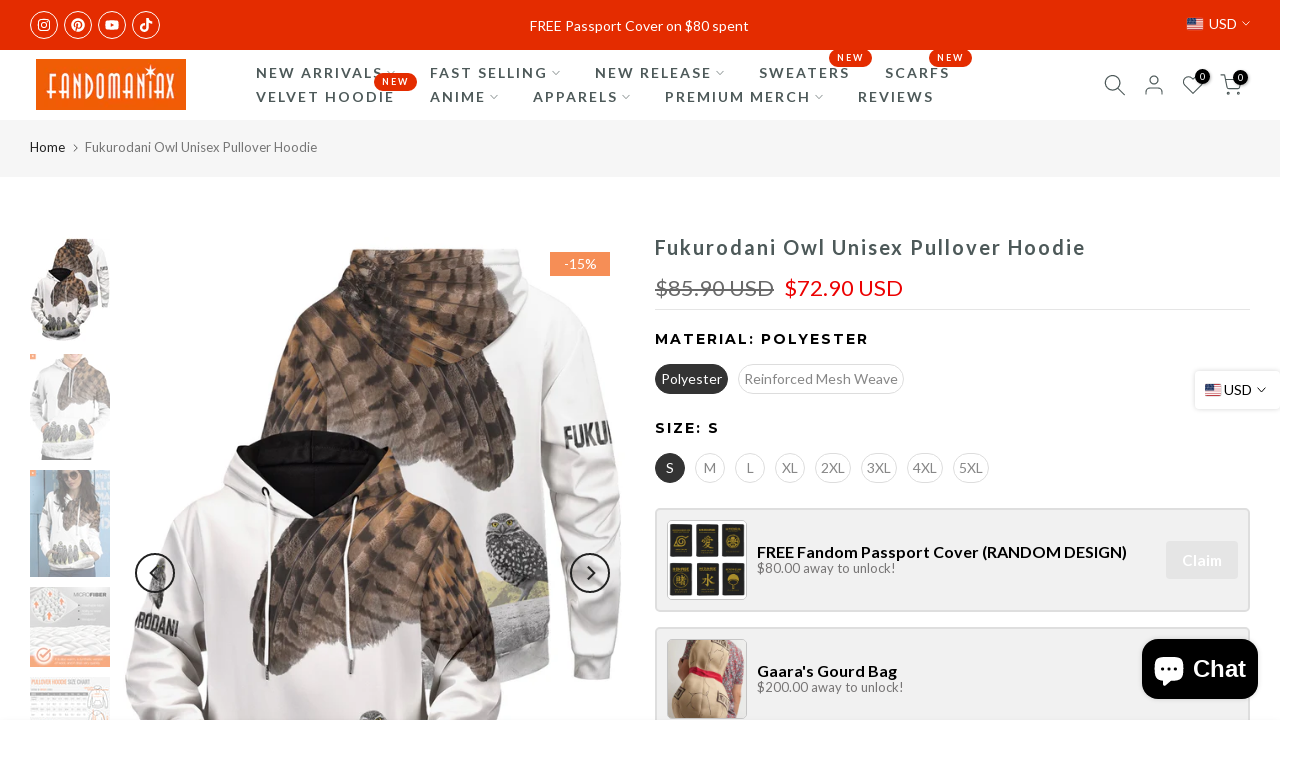

--- FILE ---
content_type: text/html; charset=utf-8
request_url: https://fandomaniax-holidays.com/products/fukurodani-owl-unisex-pullover-hoodie
body_size: 70613
content:
<!doctype html><html class="t4sp-theme t4s-wrapper__contentFull rtl_false swatch_color_style_2 pr_border_style_1 pr_img_effect_2 enable_eff_img1_true badge_shape_2 css_for_wis_app_true shadow_round_img_false t4s-header__inline is-remove-unavai-2 t4_compare_false t4s-cart-count-0 t4s-pr-ellipsis-false
 no-js" lang="en">
  <head>
<!-- Google Tag Manager -->
<script>(function(w,d,s,l,i){w[l]=w[l]||[];w[l].push({'gtm.start':
new Date().getTime(),event:'gtm.js'});var f=d.getElementsByTagName(s)[0],
j=d.createElement(s),dl=l!='dataLayer'?'&l='+l:'';j.async=true;j.src=
'https://www.googletagmanager.com/gtm.js?id='+i+dl;f.parentNode.insertBefore(j,f);
})(window,document,'script','dataLayer','GTM-N3NXMVH');</script>
<!-- End Google Tag Manager -->
	<!-- Added by AVADA SEO Suite -->
	 <!-- meta basic type product --><!-- meta basic type collection --><!-- meta basic type article -->

	<!-- /Added by AVADA SEO Suite -->
<!-- Google tag (gtag.js) -->
<script async src="https://www.googletagmanager.com/gtag/js?id=AW-735925783">
</script>
<script>
  window.dataLayer = window.dataLayer || [];
  function gtag(){dataLayer.push(arguments);}
  gtag('js', new Date());

  gtag('config', 'AW-735925783');
</script>
<meta name="ahrefs-site-verification" content="aa46d959fe576f63450ae2aa7bed75b6ab117cbec12c351c0ce61d09cec6ff17">
<meta name="ahrefs-site-verification" content="1756dae7c79fc0bc18b88a9fc334608897d2867582d85309174d745321985920"> 
<meta name="trustpilot-one-time-domain-verification-id" content="9abc9ada-bfbc-48a6-befe-0356f0943ec5"/>
<meta name="p:domain_verify" content="9cb5aad65fe5d611333b041adc5c5bad"/>
<meta name="facebook-domain-verification" content="c13dy63xehe6c6y85ljx4bvj5ghh1n" />

  
  
<meta name="google-site-verification" content="DexqJ3OrzIYnp-HA9kRLsvE1KRb-3qN1B1yFEbP4SdA" />

    
    <meta charset="utf-8">
    <meta http-equiv="X-UA-Compatible" content="IE=edge">
    <meta name="viewport" content="width=device-width, initial-scale=1, height=device-height, minimum-scale=1.0, maximum-scale=1.0">
    <meta name="theme-color" content="#fff">
    <link rel="canonical" href="https://fandomaniax-holidays.com/products/fukurodani-owl-unisex-pullover-hoodie">
    <link rel="preconnect" href="https://cdn.shopify.com" crossorigin><link rel="shortcut icon" type="image/png" href="//fandomaniax-holidays.com/cdn/shop/files/favicon.png?crop=center&height=32&v=1614377587&width=32"><link id="t4s-favico" rel="apple-touch-icon-precomposed" type="image/png" sizes="152x152" href="//fandomaniax-holidays.com/cdn/shop/files/favicon.png?crop=center&height=152&v=1614377587&width=152"><title>Fukurodani Owl Unisex Pullover Hoodie &ndash; Fandomaniax</title>
    <meta name="description" content="⚡️Buy Fukurodani Owl Unisex Pullover Hoodie at the lowest price in Singapore. Check reviews and buy Fukurodani Owl Unisex Pullover Hoodie today."><meta name="keywords" content="Fukurodani Owl Unisex Pullover Hoodie, Fandomaniax, fandomaniax-holidays.com"/><meta name="author" content="The4">

<meta property="og:site_name" content="Fandomaniax">
<meta property="og:url" content="https://fandomaniax-holidays.com/products/fukurodani-owl-unisex-pullover-hoodie">
<meta property="og:title" content="Fandomaniax- Fukurodani Owl Unisex Pullover Hoodie">
<meta property="og:type" content="product">
<meta property="og:description" content="Buy Fukurodani Owl Unisex Pullover Hoodie for only $72.90 at Fandomaniax!"><meta property="og:image" content="http://fandomaniax-holidays.com/cdn/shop/products/fukurodani-owl-unisex-pullover-hoodie-965696.jpg?v=1700547379">
  <meta property="og:image:secure_url" content="https://fandomaniax-holidays.com/cdn/shop/products/fukurodani-owl-unisex-pullover-hoodie-965696.jpg?v=1700547379">
  <meta property="og:image:width" content="1340">
  <meta property="og:image:height" content="1785"><meta property="og:price:amount" content="72.90">
  <meta property="og:price:currency" content="USD"><meta name="twitter:card" content="summary_large_image">
<meta name="twitter:title" content="Fandomaniax- Fukurodani Owl Unisex Pullover Hoodie">
<meta name="twitter:description" content="Buy Fukurodani Owl Unisex Pullover Hoodie for only $72.90 at Fandomaniax!"><script src="//fandomaniax-holidays.com/cdn/shop/t/14/assets/lazysizes.min.js?v=10584584933744123821722491412" async="async"></script>
    <script src="//fandomaniax-holidays.com/cdn/shop/t/14/assets/global.min.js?v=4393933175034925681722491411" defer="defer"></script>
    <script>window.performance && window.performance.mark && window.performance.mark('shopify.content_for_header.start');</script><meta name="google-site-verification" content="DexqJ3OrzIYnp-HA9kRLsvE1KRb-3qN1B1yFEbP4SdA">
<meta id="shopify-digital-wallet" name="shopify-digital-wallet" content="/50106892455/digital_wallets/dialog">
<link rel="alternate" type="application/json+oembed" href="https://fandomaniax-holidays.com/products/fukurodani-owl-unisex-pullover-hoodie.oembed">
<script async="async" src="/checkouts/internal/preloads.js?locale=en-US"></script>
<script id="shopify-features" type="application/json">{"accessToken":"ef71608998567ef3ffb2a81400c17d0e","betas":["rich-media-storefront-analytics"],"domain":"fandomaniax-holidays.com","predictiveSearch":true,"shopId":50106892455,"locale":"en"}</script>
<script>var Shopify = Shopify || {};
Shopify.shop = "fandomwear-store.myshopify.com";
Shopify.locale = "en";
Shopify.currency = {"active":"USD","rate":"1.0"};
Shopify.country = "US";
Shopify.theme = {"name":"gecko-6-2-3-official","id":138272440487,"schema_name":"Gecko","schema_version":"6.2.3","theme_store_id":null,"role":"main"};
Shopify.theme.handle = "null";
Shopify.theme.style = {"id":null,"handle":null};
Shopify.cdnHost = "fandomaniax-holidays.com/cdn";
Shopify.routes = Shopify.routes || {};
Shopify.routes.root = "/";</script>
<script type="module">!function(o){(o.Shopify=o.Shopify||{}).modules=!0}(window);</script>
<script>!function(o){function n(){var o=[];function n(){o.push(Array.prototype.slice.apply(arguments))}return n.q=o,n}var t=o.Shopify=o.Shopify||{};t.loadFeatures=n(),t.autoloadFeatures=n()}(window);</script>
<script id="shop-js-analytics" type="application/json">{"pageType":"product"}</script>
<script defer="defer" async type="module" src="//fandomaniax-holidays.com/cdn/shopifycloud/shop-js/modules/v2/client.init-shop-cart-sync_BT-GjEfc.en.esm.js"></script>
<script defer="defer" async type="module" src="//fandomaniax-holidays.com/cdn/shopifycloud/shop-js/modules/v2/chunk.common_D58fp_Oc.esm.js"></script>
<script defer="defer" async type="module" src="//fandomaniax-holidays.com/cdn/shopifycloud/shop-js/modules/v2/chunk.modal_xMitdFEc.esm.js"></script>
<script type="module">
  await import("//fandomaniax-holidays.com/cdn/shopifycloud/shop-js/modules/v2/client.init-shop-cart-sync_BT-GjEfc.en.esm.js");
await import("//fandomaniax-holidays.com/cdn/shopifycloud/shop-js/modules/v2/chunk.common_D58fp_Oc.esm.js");
await import("//fandomaniax-holidays.com/cdn/shopifycloud/shop-js/modules/v2/chunk.modal_xMitdFEc.esm.js");

  window.Shopify.SignInWithShop?.initShopCartSync?.({"fedCMEnabled":true,"windoidEnabled":true});

</script>
<script>(function() {
  var isLoaded = false;
  function asyncLoad() {
    if (isLoaded) return;
    isLoaded = true;
    var urls = ["https:\/\/loox.io\/widget\/Vk-jXYnTFK\/loox.1605683722752.js?shop=fandomwear-store.myshopify.com","\/\/cdn.shopify.com\/proxy\/2fb0e24c1ce8084e4a23f3bc7366e23662c81fa320cb8be4e7356b6793153f20\/api.goaffpro.com\/loader.js?shop=fandomwear-store.myshopify.com\u0026sp-cache-control=cHVibGljLCBtYXgtYWdlPTkwMA"];
    for (var i = 0; i < urls.length; i++) {
      var s = document.createElement('script');
      s.type = 'text/javascript';
      s.async = true;
      s.src = urls[i];
      var x = document.getElementsByTagName('script')[0];
      x.parentNode.insertBefore(s, x);
    }
  };
  if(window.attachEvent) {
    window.attachEvent('onload', asyncLoad);
  } else {
    window.addEventListener('load', asyncLoad, false);
  }
})();</script>
<script id="__st">var __st={"a":50106892455,"offset":28800,"reqid":"6563440a-ea8c-4877-9985-8c65aa735cd7-1769481456","pageurl":"fandomaniax-holidays.com\/products\/fukurodani-owl-unisex-pullover-hoodie","u":"0c63f7e09bf7","p":"product","rtyp":"product","rid":6240190464167};</script>
<script>window.ShopifyPaypalV4VisibilityTracking = true;</script>
<script id="captcha-bootstrap">!function(){'use strict';const t='contact',e='account',n='new_comment',o=[[t,t],['blogs',n],['comments',n],[t,'customer']],c=[[e,'customer_login'],[e,'guest_login'],[e,'recover_customer_password'],[e,'create_customer']],r=t=>t.map((([t,e])=>`form[action*='/${t}']:not([data-nocaptcha='true']) input[name='form_type'][value='${e}']`)).join(','),a=t=>()=>t?[...document.querySelectorAll(t)].map((t=>t.form)):[];function s(){const t=[...o],e=r(t);return a(e)}const i='password',u='form_key',d=['recaptcha-v3-token','g-recaptcha-response','h-captcha-response',i],f=()=>{try{return window.sessionStorage}catch{return}},m='__shopify_v',_=t=>t.elements[u];function p(t,e,n=!1){try{const o=window.sessionStorage,c=JSON.parse(o.getItem(e)),{data:r}=function(t){const{data:e,action:n}=t;return t[m]||n?{data:e,action:n}:{data:t,action:n}}(c);for(const[e,n]of Object.entries(r))t.elements[e]&&(t.elements[e].value=n);n&&o.removeItem(e)}catch(o){console.error('form repopulation failed',{error:o})}}const l='form_type',E='cptcha';function T(t){t.dataset[E]=!0}const w=window,h=w.document,L='Shopify',v='ce_forms',y='captcha';let A=!1;((t,e)=>{const n=(g='f06e6c50-85a8-45c8-87d0-21a2b65856fe',I='https://cdn.shopify.com/shopifycloud/storefront-forms-hcaptcha/ce_storefront_forms_captcha_hcaptcha.v1.5.2.iife.js',D={infoText:'Protected by hCaptcha',privacyText:'Privacy',termsText:'Terms'},(t,e,n)=>{const o=w[L][v],c=o.bindForm;if(c)return c(t,g,e,D).then(n);var r;o.q.push([[t,g,e,D],n]),r=I,A||(h.body.append(Object.assign(h.createElement('script'),{id:'captcha-provider',async:!0,src:r})),A=!0)});var g,I,D;w[L]=w[L]||{},w[L][v]=w[L][v]||{},w[L][v].q=[],w[L][y]=w[L][y]||{},w[L][y].protect=function(t,e){n(t,void 0,e),T(t)},Object.freeze(w[L][y]),function(t,e,n,w,h,L){const[v,y,A,g]=function(t,e,n){const i=e?o:[],u=t?c:[],d=[...i,...u],f=r(d),m=r(i),_=r(d.filter((([t,e])=>n.includes(e))));return[a(f),a(m),a(_),s()]}(w,h,L),I=t=>{const e=t.target;return e instanceof HTMLFormElement?e:e&&e.form},D=t=>v().includes(t);t.addEventListener('submit',(t=>{const e=I(t);if(!e)return;const n=D(e)&&!e.dataset.hcaptchaBound&&!e.dataset.recaptchaBound,o=_(e),c=g().includes(e)&&(!o||!o.value);(n||c)&&t.preventDefault(),c&&!n&&(function(t){try{if(!f())return;!function(t){const e=f();if(!e)return;const n=_(t);if(!n)return;const o=n.value;o&&e.removeItem(o)}(t);const e=Array.from(Array(32),(()=>Math.random().toString(36)[2])).join('');!function(t,e){_(t)||t.append(Object.assign(document.createElement('input'),{type:'hidden',name:u})),t.elements[u].value=e}(t,e),function(t,e){const n=f();if(!n)return;const o=[...t.querySelectorAll(`input[type='${i}']`)].map((({name:t})=>t)),c=[...d,...o],r={};for(const[a,s]of new FormData(t).entries())c.includes(a)||(r[a]=s);n.setItem(e,JSON.stringify({[m]:1,action:t.action,data:r}))}(t,e)}catch(e){console.error('failed to persist form',e)}}(e),e.submit())}));const S=(t,e)=>{t&&!t.dataset[E]&&(n(t,e.some((e=>e===t))),T(t))};for(const o of['focusin','change'])t.addEventListener(o,(t=>{const e=I(t);D(e)&&S(e,y())}));const B=e.get('form_key'),M=e.get(l),P=B&&M;t.addEventListener('DOMContentLoaded',(()=>{const t=y();if(P)for(const e of t)e.elements[l].value===M&&p(e,B);[...new Set([...A(),...v().filter((t=>'true'===t.dataset.shopifyCaptcha))])].forEach((e=>S(e,t)))}))}(h,new URLSearchParams(w.location.search),n,t,e,['guest_login'])})(!0,!0)}();</script>
<script integrity="sha256-4kQ18oKyAcykRKYeNunJcIwy7WH5gtpwJnB7kiuLZ1E=" data-source-attribution="shopify.loadfeatures" defer="defer" src="//fandomaniax-holidays.com/cdn/shopifycloud/storefront/assets/storefront/load_feature-a0a9edcb.js" crossorigin="anonymous"></script>
<script data-source-attribution="shopify.dynamic_checkout.dynamic.init">var Shopify=Shopify||{};Shopify.PaymentButton=Shopify.PaymentButton||{isStorefrontPortableWallets:!0,init:function(){window.Shopify.PaymentButton.init=function(){};var t=document.createElement("script");t.src="https://fandomaniax-holidays.com/cdn/shopifycloud/portable-wallets/latest/portable-wallets.en.js",t.type="module",document.head.appendChild(t)}};
</script>
<script data-source-attribution="shopify.dynamic_checkout.buyer_consent">
  function portableWalletsHideBuyerConsent(e){var t=document.getElementById("shopify-buyer-consent"),n=document.getElementById("shopify-subscription-policy-button");t&&n&&(t.classList.add("hidden"),t.setAttribute("aria-hidden","true"),n.removeEventListener("click",e))}function portableWalletsShowBuyerConsent(e){var t=document.getElementById("shopify-buyer-consent"),n=document.getElementById("shopify-subscription-policy-button");t&&n&&(t.classList.remove("hidden"),t.removeAttribute("aria-hidden"),n.addEventListener("click",e))}window.Shopify?.PaymentButton&&(window.Shopify.PaymentButton.hideBuyerConsent=portableWalletsHideBuyerConsent,window.Shopify.PaymentButton.showBuyerConsent=portableWalletsShowBuyerConsent);
</script>
<script>
  function portableWalletsCleanup(e){e&&e.src&&console.error("Failed to load portable wallets script "+e.src);var t=document.querySelectorAll("shopify-accelerated-checkout .shopify-payment-button__skeleton, shopify-accelerated-checkout-cart .wallet-cart-button__skeleton"),e=document.getElementById("shopify-buyer-consent");for(let e=0;e<t.length;e++)t[e].remove();e&&e.remove()}function portableWalletsNotLoadedAsModule(e){e instanceof ErrorEvent&&"string"==typeof e.message&&e.message.includes("import.meta")&&"string"==typeof e.filename&&e.filename.includes("portable-wallets")&&(window.removeEventListener("error",portableWalletsNotLoadedAsModule),window.Shopify.PaymentButton.failedToLoad=e,"loading"===document.readyState?document.addEventListener("DOMContentLoaded",window.Shopify.PaymentButton.init):window.Shopify.PaymentButton.init())}window.addEventListener("error",portableWalletsNotLoadedAsModule);
</script>

<script type="module" src="https://fandomaniax-holidays.com/cdn/shopifycloud/portable-wallets/latest/portable-wallets.en.js" onError="portableWalletsCleanup(this)" crossorigin="anonymous"></script>
<script nomodule>
  document.addEventListener("DOMContentLoaded", portableWalletsCleanup);
</script>

<script id='scb4127' type='text/javascript' async='' src='https://fandomaniax-holidays.com/cdn/shopifycloud/privacy-banner/storefront-banner.js'></script><link id="shopify-accelerated-checkout-styles" rel="stylesheet" media="screen" href="https://fandomaniax-holidays.com/cdn/shopifycloud/portable-wallets/latest/accelerated-checkout-backwards-compat.css" crossorigin="anonymous">
<style id="shopify-accelerated-checkout-cart">
        #shopify-buyer-consent {
  margin-top: 1em;
  display: inline-block;
  width: 100%;
}

#shopify-buyer-consent.hidden {
  display: none;
}

#shopify-subscription-policy-button {
  background: none;
  border: none;
  padding: 0;
  text-decoration: underline;
  font-size: inherit;
  cursor: pointer;
}

#shopify-subscription-policy-button::before {
  box-shadow: none;
}

      </style>

<script>window.performance && window.performance.mark && window.performance.mark('shopify.content_for_header.end');</script>
<link rel="stylesheet" href="https://fonts.googleapis.com/css?family=Lato:300,300i,400,400i,500,500i,600,600i,700,700i,800,800i|Montserrat:300,300i,400,400i,500,500i,600,600i,700,700i,800,800i|Libre+Baskerville:300,300i,400,400i,500,500i,600,600i,700,700i,800,800i&display=swap" media="print" onload="this.media='all'"><link href="//fandomaniax-holidays.com/cdn/shop/t/14/assets/t4s-base.css?v=117752612218522743601722491412" rel="stylesheet" type="text/css" media="all" /><style data-shopify>:root {
      
      /* CSS Variables */
    --wrapper-mw      : 1420px;
    --font-family-1   : Lato;
    --font-family-2   : Montserrat;
    --font-family-3   : Libre Baskerville;
    --font-body-family   : Lato;
    --font-heading-family: Montserrat;
    
    
    --t4s-success-color       : #428445;
    --t4s-success-color-rgb   : 66, 132, 69;
    --t4s-warning-color       : #e0b252;
    --t4s-warning-color-rgb   : 224, 178, 82;
    --t4s-error-color         : #EB001B;
    --t4s-error-color-rgb     : 235, 0, 27;
    --t4s-light-color         : #ffffff;
    --t4s-dark-color          : #222222;
    --t4s-highlight-color     : #ec0101;
    --t4s-tooltip-background  : #383838;
    --t4s-tooltip-color       : #fff;
    --primary-sw-color        : #333;
    --primary-sw-color-rgb    : 51, 51, 51;
    --border-sw-color         : #ddd;
    --secondary-sw-color      : #878787;
    --sale-price-color        : #e42c00;
    --primary-price-color     : #878787;
    --secondary-price-color   : #878787;
    
    --t4s-body-background     : #fff;
    --text-color              : #000000;
    --text-color-rgb          : 0, 0, 0;
    --heading-color           : #000000;
    --accent-color            : #e42c00;
    --accent-color-rgb        : 228, 44, 0;
    --accent-color-darken     : #981d00;
    --accent-color-hover      : var(--accent-color-darken);
    --secondary-color         : #4d5959;
    --secondary-color-rgb     : 77, 89, 89;
    --link-color              : #222222;
    --link-color-hover        : #e42c00;
    --border-color            : #ddd;
    --border-color-rgb        : 221, 221, 221;
    --border-primary-color    : #333;
    --button-background       : #222;
    --button-color            : #e42c00;
    --button-background-hover : #e42c00;
    --button-color-hover      : #fff;

    --btn-radius              : 0px;
    --other-radius            : 0px;

    --sale-badge-background    : #f68e56;
    --sale-badge-color         : #fff;
    --new-badge-background     : #109533;
    --new-badge-color          : #fff;
    --preorder-badge-background: #0774d7;
    --preorder-badge-color     : #fff;
    --soldout-badge-background : #999999;
    --soldout-badge-color      : #fff;
    --custom-badge-background  : #00A500;
    --custom-badge-color       : #fff;--aspect-ratiocus1: 0.5720164609053497;/* Shopify related variables */
    --payment-terms-background-color: ;
    
    --lz-background: #f5f5f5;
    --lz-img: url("//fandomaniax-holidays.com/cdn/shop/t/14/assets/t4s_loader.svg?v=34996307342523568441722769032");}

  html {
    font-size: 62.5%;
    height: 100%;
  }

  body {
    overflow-x: hidden;
    margin: 0;
    font-size:14px;
    letter-spacing: 0px;
    color: var(--text-color);
    font-family: var(--font-body-family);
    line-height: 1.7;
    font-weight: 400;
    -webkit-font-smoothing: auto;
    -moz-osx-font-smoothing: auto;
    background-color: var(--t4s-body-background);
  }
  
  /*
  @media screen and (min-width: 750px) {
    body {
      font-size: 1.6rem;
    }
  }
  */

  h1, h2, h3, h4, h5, h6, .t4s_as_title {
    color: var(--heading-color);
    font-family: var(--font-heading-family);
    line-height: 1.4;
    font-weight: 400;
    letter-spacing: 2px;
  }
  h1 { font-size: 37px }
  h2 { font-size: 29px }
  h3 { font-size: 23px }
  h4 { font-size: 18px }
  h5 { font-size: 17px }
  h6 { font-size: 15.5px }
  a,.t4s_as_link {
    /* font-family: var(--font-link-family); */
    color: var(--link-color);
  }
  button,
  input,
  optgroup,
  select,
  textarea {
    border-color: var(--border-color);
  }
  .t4s_as_button,
  button,
  input[type="button"]:not(.t4s-btn),
  input[type="reset"],
  input[type="submit"]:not(.t4s-btn) {
    font-family: var(--font-button-family);
    color: var(--button-color);
    background-color: var(--button-background);
    border-color: var(--button-background);
  }
  
  .t4s-cp,.t4s-color-accent { color : var(--accent-color) }.t4s-ct,.t4s-color-text { color : var(--text-color) }.t4s-ch,.t4ss-color-heading { color : var(--heading-color) }.t4s-csecondary { color : var(--secondary-color) }
  
  .t4s-fnt-fm-1 {
    font-family: var(--font-family-1) !important;
  }
  .t4s-fnt-fm-2 {
    font-family: var(--font-family-2) !important;
  }
  .t4s-fnt-fm-3 {
    font-family: var(--font-family-3) !important;
  }
  .t4s-cr {
    color: var(--t4s-highlight-color);
  }
  .t4s-price__sale { color: var(--primary-price-color); }@media (-moz-touch-enabled: 0), (hover: hover) and (min-width: 1025px){
    a:hover,.t4s_as_link:hover {
      color: var(--link-color-hover);
    }
    .t4s_as_button:hover,
      button:hover,
      input[type="button"]:not(.t4s-btn):hover, 
      input[type="reset"]:hover,
      input[type="submit"]:not(.t4s-btn):hover  {
      color: var(--button-color-hover);
      background-color: var(--button-background-hover);
      border-color: var(--button-background-hover);
    }
  }
  .t4s-fix-overflow.t4s-row { max-width: 100vw;margin-left: auto;margin-right: auto;}.lazyloadt4s-opt {opacity: 1 !important;transition: opacity 0s, transform 1s !important;}.t4s-d-block {display: block;}.t4s-d-none {display: none;}@media (min-width: 768px) {.t4s-d-md-block {display: block;}.t4s-d-md-none {display: none; }}@media (min-width: 1025px) {.t4s-d-lg-block {display: block;}.t4s-d-lg-none {display: none; }}</style><script>
  const isBehaviorSmooth = 'scrollBehavior' in document.documentElement.style && getComputedStyle(document.documentElement).scrollBehavior === 'smooth';
  const t4sXMLHttpRequest = window.XMLHttpRequest, documentElementT4s = document.documentElement; documentElementT4s.className = documentElementT4s.className.replace('no-js', 'js');function loadImageT4s(_this) { _this.classList.add('lazyloadt4sed')};(function() { const matchMediaHoverT4s = (window.matchMedia('(-moz-touch-enabled: 1), (hover: none)')).matches; documentElementT4s.className += ((window.CSS && window.CSS.supports('(position: sticky) or (position: -webkit-sticky)')) ? ' t4sp-sticky' : ' t4sp-no-sticky'); documentElementT4s.className += matchMediaHoverT4s ? ' t4sp-no-hover' : ' t4sp-hover'; window.onpageshow = function() { if (performance.navigation.type === 2) {document.dispatchEvent(new CustomEvent('cart:refresh'))} }; if (!matchMediaHoverT4s && window.width > 1024) { document.addEventListener('mousemove', function(evt) { documentElementT4s.classList.replace('t4sp-no-hover','t4sp-hover'); document.dispatchEvent(new CustomEvent('theme:hover')); }, {once : true} ); } }());</script><link rel="stylesheet" href="//fandomaniax-holidays.com/cdn/shop/t/14/assets/ecomrise-colors.css?v=111603181540343972631722491411" media="print" onload="this.media='all'"><script type="text/javascript">
    (function(c,l,a,r,i,t,y){
        c[a]=c[a]||function(){(c[a].q=c[a].q||[]).push(arguments)};
        t=l.createElement(r);t.async=1;t.src="https://www.clarity.ms/tag/"+i;
        y=l.getElementsByTagName(r)[0];y.parentNode.insertBefore(t,y);
    })(window, document, "clarity", "script", "sepyeyqalt");
</script>
  <!-- BEGIN app block: shopify://apps/klaviyo-email-marketing-sms/blocks/klaviyo-onsite-embed/2632fe16-c075-4321-a88b-50b567f42507 -->












  <script async src="https://static.klaviyo.com/onsite/js/PdvNYt/klaviyo.js?company_id=PdvNYt"></script>
  <script>!function(){if(!window.klaviyo){window._klOnsite=window._klOnsite||[];try{window.klaviyo=new Proxy({},{get:function(n,i){return"push"===i?function(){var n;(n=window._klOnsite).push.apply(n,arguments)}:function(){for(var n=arguments.length,o=new Array(n),w=0;w<n;w++)o[w]=arguments[w];var t="function"==typeof o[o.length-1]?o.pop():void 0,e=new Promise((function(n){window._klOnsite.push([i].concat(o,[function(i){t&&t(i),n(i)}]))}));return e}}})}catch(n){window.klaviyo=window.klaviyo||[],window.klaviyo.push=function(){var n;(n=window._klOnsite).push.apply(n,arguments)}}}}();</script>

  
    <script id="viewed_product">
      if (item == null) {
        var _learnq = _learnq || [];

        var MetafieldReviews = null
        var MetafieldYotpoRating = null
        var MetafieldYotpoCount = null
        var MetafieldLooxRating = null
        var MetafieldLooxCount = null
        var okendoProduct = null
        var okendoProductReviewCount = null
        var okendoProductReviewAverageValue = null
        try {
          // The following fields are used for Customer Hub recently viewed in order to add reviews.
          // This information is not part of __kla_viewed. Instead, it is part of __kla_viewed_reviewed_items
          MetafieldReviews = {};
          MetafieldYotpoRating = null
          MetafieldYotpoCount = null
          MetafieldLooxRating = null
          MetafieldLooxCount = null

          okendoProduct = null
          // If the okendo metafield is not legacy, it will error, which then requires the new json formatted data
          if (okendoProduct && 'error' in okendoProduct) {
            okendoProduct = null
          }
          okendoProductReviewCount = okendoProduct ? okendoProduct.reviewCount : null
          okendoProductReviewAverageValue = okendoProduct ? okendoProduct.reviewAverageValue : null
        } catch (error) {
          console.error('Error in Klaviyo onsite reviews tracking:', error);
        }

        var item = {
          Name: "Fukurodani Owl Unisex Pullover Hoodie",
          ProductID: 6240190464167,
          Categories: ["All Products","All Products Except  Keycaps","ANIME","Apparels","Black Friday \u0026 Cyber Monday Sale!","BUY 2 GET 1 SALE","Fukurodani Owl","Fukurodani Strongest From The East","Fukurodani Volleyball Team","Haikyuu Bomber \u0026 Pullover Hoodie","Haikyuu Collection","Haikyuu Pullover Hoodie and Shirt","Haikyuu School Symbols","Hoodie","SUMMER HOODIE","VOLLEYBALL COLLECTION"],
          ImageURL: "https://fandomaniax-holidays.com/cdn/shop/products/fukurodani-owl-unisex-pullover-hoodie-965696_grande.jpg?v=1700547379",
          URL: "https://fandomaniax-holidays.com/products/fukurodani-owl-unisex-pullover-hoodie",
          Brand: "TianCi",
          Price: "$72.90",
          Value: "72.90",
          CompareAtPrice: "$99.60"
        };
        _learnq.push(['track', 'Viewed Product', item]);
        _learnq.push(['trackViewedItem', {
          Title: item.Name,
          ItemId: item.ProductID,
          Categories: item.Categories,
          ImageUrl: item.ImageURL,
          Url: item.URL,
          Metadata: {
            Brand: item.Brand,
            Price: item.Price,
            Value: item.Value,
            CompareAtPrice: item.CompareAtPrice
          },
          metafields:{
            reviews: MetafieldReviews,
            yotpo:{
              rating: MetafieldYotpoRating,
              count: MetafieldYotpoCount,
            },
            loox:{
              rating: MetafieldLooxRating,
              count: MetafieldLooxCount,
            },
            okendo: {
              rating: okendoProductReviewAverageValue,
              count: okendoProductReviewCount,
            }
          }
        }]);
      }
    </script>
  




  <script>
    window.klaviyoReviewsProductDesignMode = false
  </script>







<!-- END app block --><!-- BEGIN app block: shopify://apps/avada-seo-suite/blocks/avada-seo/15507c6e-1aa3-45d3-b698-7e175e033440 --><script>
  window.AVADA_SEO_ENABLED = true;
</script><!-- BEGIN app snippet: avada-broken-link-manager --><!-- END app snippet --><!-- BEGIN app snippet: avada-seo-site --><!-- END app snippet --><!-- BEGIN app snippet: avada-robot-onpage --><!-- Avada SEO Robot Onpage -->












<!-- END app snippet --><!-- BEGIN app snippet: avada-frequently-asked-questions -->







<!-- END app snippet --><!-- BEGIN app snippet: avada-custom-css --> <!-- BEGIN Avada SEO custom CSS END -->


<!-- END Avada SEO custom CSS END -->
<!-- END app snippet --><!-- BEGIN app snippet: avada-loading --><style>
  @keyframes avada-rotate {
    0% { transform: rotate(0); }
    100% { transform: rotate(360deg); }
  }

  @keyframes avada-fade-out {
    0% { opacity: 1; visibility: visible; }
    100% { opacity: 0; visibility: hidden; }
  }

  .Avada-LoadingScreen {
    display: none;
    width: 100%;
    height: 100vh;
    top: 0;
    position: fixed;
    z-index: 9999;
    display: flex;
    align-items: center;
    justify-content: center;
  
    background-image: url();
    background-position: center;
    background-size: cover;
    background-repeat: no-repeat;
  
  }

  .Avada-LoadingScreen svg {
    animation: avada-rotate 1s linear infinite;
    width: px;
    height: px;
  }
</style>
<script>
  const themeId = Shopify.theme.id;
  const loadingSettingsValue = null;
  const loadingType = loadingSettingsValue?.loadingType;
  function renderLoading() {
    new MutationObserver((mutations, observer) => {
      if (document.body) {
        observer.disconnect();
        const loadingDiv = document.createElement('div');
        loadingDiv.className = 'Avada-LoadingScreen';
        if(loadingType === 'custom_logo' || loadingType === 'favicon_logo') {
          const srcLoadingImage = loadingSettingsValue?.customLogoThemeIds[themeId] || '';
          if(srcLoadingImage) {
            loadingDiv.innerHTML = `
            <img alt="Avada logo"  height="600px" loading="eager" fetchpriority="high"
              src="${srcLoadingImage}&width=600"
              width="600px" />
              `
          }
        }
        if(loadingType === 'circle') {
          loadingDiv.innerHTML = `
        <svg viewBox="0 0 40 40" fill="none" xmlns="http://www.w3.org/2000/svg">
          <path d="M20 3.75C11.0254 3.75 3.75 11.0254 3.75 20C3.75 21.0355 2.91053 21.875 1.875 21.875C0.839475 21.875 0 21.0355 0 20C0 8.9543 8.9543 0 20 0C31.0457 0 40 8.9543 40 20C40 31.0457 31.0457 40 20 40C18.9645 40 18.125 39.1605 18.125 38.125C18.125 37.0895 18.9645 36.25 20 36.25C28.9748 36.25 36.25 28.9748 36.25 20C36.25 11.0254 28.9748 3.75 20 3.75Z" fill=""/>
        </svg>
      `;
        }

        document.body.insertBefore(loadingDiv, document.body.firstChild || null);
        const e = '';
        const t = '';
        const o = 'first' === t;
        const a = sessionStorage.getItem('isShowLoadingAvada');
        const n = document.querySelector('.Avada-LoadingScreen');
        if (a && o) return (n.style.display = 'none');
        n.style.display = 'flex';
        const i = document.body;
        i.style.overflow = 'hidden';
        const l = () => {
          i.style.overflow = 'auto';
          n.style.animation = 'avada-fade-out 1s ease-out forwards';
          setTimeout(() => {
            n.style.display = 'none';
          }, 1000);
        };
        if ((o && !a && sessionStorage.setItem('isShowLoadingAvada', true), 'duration_auto' === e)) {
          window.onload = function() {
            l();
          };
          return;
        }
        setTimeout(() => {
          l();
        }, 1000 * e);
      }
    }).observe(document.documentElement, { childList: true, subtree: true });
  };
  function isNullish(value) {
    return value === null || value === undefined;
  }
  const themeIds = '';
  const themeIdsArray = themeIds ? themeIds.split(',') : [];

  if(!isNullish(themeIds) && themeIdsArray.includes(themeId.toString()) && loadingSettingsValue?.enabled) {
    renderLoading();
  }

  if(isNullish(loadingSettingsValue?.themeIds) && loadingSettingsValue?.enabled) {
    renderLoading();
  }
</script>
<!-- END app snippet --><!-- BEGIN app snippet: avada-seo-social-post --><!-- END app snippet -->
<!-- END app block --><!-- BEGIN app block: shopify://apps/zepto-product-personalizer/blocks/product_personalizer_main/7411210d-7b32-4c09-9455-e129e3be4729 --><!-- BEGIN app snippet: product-personalizer -->



  
 
 

<!-- END app snippet -->
<!-- BEGIN app snippet: zepto_common --><script>
var pplr_cart = {"note":null,"attributes":{},"original_total_price":0,"total_price":0,"total_discount":0,"total_weight":0.0,"item_count":0,"items":[],"requires_shipping":false,"currency":"USD","items_subtotal_price":0,"cart_level_discount_applications":[],"checkout_charge_amount":0};
var pplr_shop_currency = "USD";
var pplr_enabled_currencies_size = 1;
var pplr_money_formate = "\u003cspan class=money\u003e${{amount}}\u003c\/span\u003e";
var pplr_manual_theme_selector=["CartCount span:first","tr:has([name*=updates])","tr img:first",".line-item__title",".cart__item--price .cart__price",".grid__item.one-half.text-right",".pplr_item_remove",".ajaxcart__qty",".header__cart-price-bubble span[data-cart-price-bubble]","form[action*=cart] [name=checkout]","Click To View Image","0","Discount Code {{ code }} is invalid","Discount code","Apply","#pplr_D_class","Subtotal","Shipping","EST. Total"];
</script>
<script defer src="//cdn-zeptoapps.com/product-personalizer/pplr_common.js?v=27" ></script><!-- END app snippet -->

<!-- END app block --><!-- BEGIN app block: shopify://apps/reelup-shoppable-videos-reels/blocks/reelup/a8ec9e4d-d192-44f7-9c23-595f9ee7dd5b --><style>
  [id*='reelup'].shopify-app-block {
    width: 100%;
  }
</style><style id='reelUp_customCSS'>
    
  </style><script>
    eval(``);
  </script><script src='https://cdn-v2.reelup.io/global.js.gz?v=1769481456' defer></script><script>
  console.log("%cVideo commerce powered by ReelUp.", 'font-size: 18px; font-weight: 600; color: #000;background: #a3f234; padding: 10px 20px; border-radius: 5px; width: 100%');
  console.log("🚀 Enhanced Product Discovery.\n" +
  "📈 Increased Conversion Rates.\n" +
  "🤩 Elevated Visitor Engagements.\n\n" +
  "Learn more at: https://apps.shopify.com/reelup/");

  window.shopFormat = "\u003cspan class=money\u003e${{amount}}\u003c\/span\u003e";
  window.shopCurrency = "USD";
  window.REELUP = {
     files: {
        carousel: {
            css: "https://cdn.shopify.com/extensions/019a961d-0cdf-72c1-aed3-524c2b6dbde8/ig-reels-124/assets/reels_carousel.css",
        },
        stacked: {
            css: "https://cdn.shopify.com/extensions/019a961d-0cdf-72c1-aed3-524c2b6dbde8/ig-reels-124/assets/reels_carousel_stacked.css",
        },
        grid: {
            css: "https://cdn.shopify.com/extensions/019a961d-0cdf-72c1-aed3-524c2b6dbde8/ig-reels-124/assets/reels_grid.css",
        },
        stories: {
            css: "https://cdn.shopify.com/extensions/019a961d-0cdf-72c1-aed3-524c2b6dbde8/ig-reels-124/assets/reels_stories.css",
        },
    },
    shopLocale: "US"
  };window.reelUp_productJSON = {"id":6240190464167,"title":"Fukurodani Owl Unisex Pullover Hoodie","handle":"fukurodani-owl-unisex-pullover-hoodie","description":"\u003cp class=\"girltextSmall\"\u003e\u003cstrong\u003eDescription:\u003c\/strong\u003e\u003c\/p\u003e\n\u003cul class=\"ul1\"\u003e\n\u003cli class=\"li1\"\u003e\n\u003cspan class=\"s1\"\u003e\u003c\/span\u003eMaterial Option\u003c\/li\u003e\n\u003cul class=\"ul1\"\u003e\n\u003cli class=\"li1\"\u003e\n\u003cspan class=\"s1\"\u003e\u003c\/span\u003e\u003cb\u003e100% Premium Polyester\u003c\/b\u003e . Smooth and bright vibrant colors prints\u003c\/li\u003e\n\u003cli class=\"li1\"\u003e\n\u003cspan class=\"s1\"\u003e\u003c\/span\u003e\u003cb\u003eReinforced Mesh Weave .\u003c\/b\u003e Feels like cotton, vibrant like polyester.\u003cbr\u003e\n\u003c\/li\u003e\n\u003c\/ul\u003e\n\u003cli class=\"li1\"\u003e\n\u003cspan class=\"s1\"\u003e\u003c\/span\u003eIncredibly strong and durable. Resistant to wrinkles, shrinking, abrasion \u0026amp; mildew\u003c\/li\u003e\n\u003cli class=\"li1\"\u003e\n\u003cspan class=\"s1\"\u003e\u003c\/span\u003eMachine washable and easy to care\u003c\/li\u003e\n\u003cli class=\"li1\"\u003e\n\u003cspan class=\"s1\"\u003e\u003c\/span\u003eCool 360 Design\u003c\/li\u003e\n\u003cli class=\"li1\"\u003e\n\u003cspan class=\"s1\"\u003e\u003c\/span\u003eHigh-definition sublimation printing technique covers the entire garment\u003c\/li\u003e\n\u003cli class=\"li1\"\u003e\n\u003cspan class=\"s1\"\u003e\u003c\/span\u003eThis is a Unisex fitted hoodie. \u003c\/li\u003e\n\u003cli class=\"li1\"\u003e\n\u003cspan class=\"s1\"\u003e\u003c\/span\u003eOur apparels are all Hand-Made. hence, please allow a 5% tolerance in terms of color brightness (on-off screen) as well as sewing alignment.\u003c\/li\u003e\n\u003c\/ul\u003e\n\u003cul\u003e\u003c\/ul\u003e\n\u003ch4 class=\"ui-accordion-header ui-state-default ui-accordion-icons ui-accordion-header-active ui-state-active ui-corner-top\" role=\"tab\" id=\"ui-id-3\" aria-controls=\"ui-id-4\" aria-selected=\"true\" aria-expanded=\"true\" tabindex=\"0\"\u003eDELIVERY \u0026amp; RETURNS\u003c\/h4\u003e\n\u003cdiv class=\"ui-accordion-content ui-helper-reset ui-widget-content ui-corner-bottom ui-accordion-content-active\" id=\"ui-id-4\" aria-labelledby=\"ui-id-3\" role=\"tabpanel\" aria-hidden=\"false\"\u003e\n\u003cul\u003e\n\u003cli\u003e\n\u003cstrong\u003eExpected Delivery:\u003c\/strong\u003e\u003cspan\u003e \u003c\/span\u003eProduction time is\u003cspan\u003e 5-7\u003c\/span\u003e\u003cspan\u003e \u003c\/span\u003ebusiness days. Estimated delivery time:\u003cspan\u003e \u003c\/span\u003e\u003cspan style=\"color: #ff2a00;\"\u003e\u003cstrong\u003e\u003ca style=\"color: #ff2a00;\" href=\"https:\/\/fandomaniax-store.com\/pages\/shipping\" target=\"_blank\"\u003eShipping Times\u003c\/a\u003e\u003c\/strong\u003e\u003c\/span\u003e\n\u003c\/li\u003e\n\u003cli\u003e\n\u003cstrong\u003eReturn Eligibility:\u003c\/strong\u003e\u003cspan\u003e \u003c\/span\u003ePlease send back in original packaging, undamaged. Contact our support staff\u003cspan\u003e \u003c\/span\u003e\u003cspan style=\"color: #ff2a00;\"\u003e\u003ca style=\"color: #ff2a00;\" href=\"https:\/\/fandomaniax-store.com\/pages\/talk-to-us\" target=\"_blank\"\u003e\u003cstrong\u003eHERE\u003c\/strong\u003e\u003c\/a\u003e\u003c\/span\u003e and they will assist you accordingly.\u003c\/li\u003e\n\u003c\/ul\u003e\n\u003c\/div\u003e\n\u003cdiv aria-hidden=\"false\" role=\"tabpanel\" aria-labelledby=\"ui-id-3\" id=\"ui-id-4\" class=\"ui-accordion-content ui-helper-reset ui-widget-content ui-corner-bottom ui-accordion-content-active\"\u003e\n\u003cul\u003e\u003c\/ul\u003e\n\u003cbr\u003e\n\u003c\/div\u003e\n\u003cdiv aria-hidden=\"false\" role=\"tabpanel\" aria-labelledby=\"ui-id-3\" id=\"ui-id-4\" class=\"ui-accordion-content ui-helper-reset ui-widget-content ui-corner-bottom ui-accordion-content-active\"\u003e\u003c\/div\u003e\n\u003cdiv class=\"ui-accordion-content ui-helper-reset ui-widget-content ui-corner-bottom ui-accordion-content-active\" id=\"ui-id-4\" aria-labelledby=\"ui-id-3\" role=\"tabpanel\" aria-hidden=\"false\"\u003e\u003c\/div\u003e","published_at":"2025-02-24T11:29:35+08:00","created_at":"2021-01-28T16:08:03+08:00","vendor":"TianCi","type":"Hoodie","tags":["allexceptkeycaps","ANIME","catalog","Fukurodani","Fukurodani Owl","Fukurodani Strongest From The East","Haikyuu","Haikyuu Bomber \u0026 Pullover Hoodie","Haikyuu Pullover Hoodie and Shirt","Haikyuu School Symbols","rr_track_hoodie","VBC","Volleyball Club"],"price":7290,"price_min":7290,"price_max":8990,"available":true,"price_varies":true,"compare_at_price":8590,"compare_at_price_min":8590,"compare_at_price_max":9960,"compare_at_price_varies":true,"variants":[{"id":38015684018343,"title":"Polyester \/ S","option1":"Polyester","option2":"S","option3":null,"sku":"FA2820_H_S","requires_shipping":true,"taxable":false,"featured_image":null,"available":true,"name":"Fukurodani Owl Unisex Pullover Hoodie - Polyester \/ S","public_title":"Polyester \/ S","options":["Polyester","S"],"price":7290,"weight":200,"compare_at_price":8590,"inventory_management":null,"barcode":null,"requires_selling_plan":false,"selling_plan_allocations":[]},{"id":38015684051111,"title":"Polyester \/ M","option1":"Polyester","option2":"M","option3":null,"sku":"FA2820_H_M","requires_shipping":true,"taxable":false,"featured_image":null,"available":true,"name":"Fukurodani Owl Unisex Pullover Hoodie - Polyester \/ M","public_title":"Polyester \/ M","options":["Polyester","M"],"price":7290,"weight":200,"compare_at_price":8590,"inventory_management":null,"barcode":null,"requires_selling_plan":false,"selling_plan_allocations":[]},{"id":38015684083879,"title":"Polyester \/ L","option1":"Polyester","option2":"L","option3":null,"sku":"FA2820_H_L","requires_shipping":true,"taxable":false,"featured_image":null,"available":true,"name":"Fukurodani Owl Unisex Pullover Hoodie - Polyester \/ L","public_title":"Polyester \/ L","options":["Polyester","L"],"price":7290,"weight":200,"compare_at_price":8590,"inventory_management":null,"barcode":null,"requires_selling_plan":false,"selling_plan_allocations":[]},{"id":38015684116647,"title":"Polyester \/ XL","option1":"Polyester","option2":"XL","option3":null,"sku":"FA2820_H_XL","requires_shipping":true,"taxable":false,"featured_image":null,"available":true,"name":"Fukurodani Owl Unisex Pullover Hoodie - Polyester \/ XL","public_title":"Polyester \/ XL","options":["Polyester","XL"],"price":7290,"weight":200,"compare_at_price":8590,"inventory_management":null,"barcode":null,"requires_selling_plan":false,"selling_plan_allocations":[]},{"id":38015684149415,"title":"Polyester \/ 2XL","option1":"Polyester","option2":"2XL","option3":null,"sku":"FA2820_H_2XL","requires_shipping":true,"taxable":false,"featured_image":null,"available":true,"name":"Fukurodani Owl Unisex Pullover Hoodie - Polyester \/ 2XL","public_title":"Polyester \/ 2XL","options":["Polyester","2XL"],"price":7290,"weight":200,"compare_at_price":8590,"inventory_management":null,"barcode":null,"requires_selling_plan":false,"selling_plan_allocations":[]},{"id":38015684182183,"title":"Polyester \/ 3XL","option1":"Polyester","option2":"3XL","option3":null,"sku":"FA2820_H_3XL","requires_shipping":true,"taxable":false,"featured_image":null,"available":true,"name":"Fukurodani Owl Unisex Pullover Hoodie - Polyester \/ 3XL","public_title":"Polyester \/ 3XL","options":["Polyester","3XL"],"price":7290,"weight":200,"compare_at_price":8590,"inventory_management":null,"barcode":null,"requires_selling_plan":false,"selling_plan_allocations":[]},{"id":46035463176359,"title":"Polyester \/ 4XL","option1":"Polyester","option2":"4XL","option3":null,"sku":"","requires_shipping":true,"taxable":false,"featured_image":null,"available":true,"name":"Fukurodani Owl Unisex Pullover Hoodie - Polyester \/ 4XL","public_title":"Polyester \/ 4XL","options":["Polyester","4XL"],"price":7290,"weight":200,"compare_at_price":8590,"inventory_management":null,"barcode":"","requires_selling_plan":false,"selling_plan_allocations":[]},{"id":46035463209127,"title":"Polyester \/ 5XL","option1":"Polyester","option2":"5XL","option3":null,"sku":"","requires_shipping":true,"taxable":false,"featured_image":null,"available":true,"name":"Fukurodani Owl Unisex Pullover Hoodie - Polyester \/ 5XL","public_title":"Polyester \/ 5XL","options":["Polyester","5XL"],"price":7290,"weight":200,"compare_at_price":8590,"inventory_management":null,"barcode":"","requires_selling_plan":false,"selling_plan_allocations":[]},{"id":46035463241895,"title":"Reinforced Mesh Weave \/ S","option1":"Reinforced Mesh Weave","option2":"S","option3":null,"sku":"","requires_shipping":true,"taxable":false,"featured_image":null,"available":true,"name":"Fukurodani Owl Unisex Pullover Hoodie - Reinforced Mesh Weave \/ S","public_title":"Reinforced Mesh Weave \/ S","options":["Reinforced Mesh Weave","S"],"price":8990,"weight":200,"compare_at_price":9960,"inventory_management":null,"barcode":"","requires_selling_plan":false,"selling_plan_allocations":[]},{"id":46035463274663,"title":"Reinforced Mesh Weave \/ M","option1":"Reinforced Mesh Weave","option2":"M","option3":null,"sku":"","requires_shipping":true,"taxable":false,"featured_image":null,"available":true,"name":"Fukurodani Owl Unisex Pullover Hoodie - Reinforced Mesh Weave \/ M","public_title":"Reinforced Mesh Weave \/ M","options":["Reinforced Mesh Weave","M"],"price":8990,"weight":200,"compare_at_price":9960,"inventory_management":null,"barcode":"","requires_selling_plan":false,"selling_plan_allocations":[]},{"id":46035463307431,"title":"Reinforced Mesh Weave \/ L","option1":"Reinforced Mesh Weave","option2":"L","option3":null,"sku":"","requires_shipping":true,"taxable":false,"featured_image":null,"available":true,"name":"Fukurodani Owl Unisex Pullover Hoodie - Reinforced Mesh Weave \/ L","public_title":"Reinforced Mesh Weave \/ L","options":["Reinforced Mesh Weave","L"],"price":8990,"weight":200,"compare_at_price":9960,"inventory_management":null,"barcode":"","requires_selling_plan":false,"selling_plan_allocations":[]},{"id":46035463340199,"title":"Reinforced Mesh Weave \/ XL","option1":"Reinforced Mesh Weave","option2":"XL","option3":null,"sku":"","requires_shipping":true,"taxable":false,"featured_image":null,"available":true,"name":"Fukurodani Owl Unisex Pullover Hoodie - Reinforced Mesh Weave \/ XL","public_title":"Reinforced Mesh Weave \/ XL","options":["Reinforced Mesh Weave","XL"],"price":8990,"weight":200,"compare_at_price":9960,"inventory_management":null,"barcode":"","requires_selling_plan":false,"selling_plan_allocations":[]},{"id":46035463372967,"title":"Reinforced Mesh Weave \/ 2XL","option1":"Reinforced Mesh Weave","option2":"2XL","option3":null,"sku":"","requires_shipping":true,"taxable":false,"featured_image":null,"available":true,"name":"Fukurodani Owl Unisex Pullover Hoodie - Reinforced Mesh Weave \/ 2XL","public_title":"Reinforced Mesh Weave \/ 2XL","options":["Reinforced Mesh Weave","2XL"],"price":8990,"weight":200,"compare_at_price":9960,"inventory_management":null,"barcode":"","requires_selling_plan":false,"selling_plan_allocations":[]},{"id":46035463405735,"title":"Reinforced Mesh Weave \/ 3XL","option1":"Reinforced Mesh Weave","option2":"3XL","option3":null,"sku":"","requires_shipping":true,"taxable":false,"featured_image":null,"available":true,"name":"Fukurodani Owl Unisex Pullover Hoodie - Reinforced Mesh Weave \/ 3XL","public_title":"Reinforced Mesh Weave \/ 3XL","options":["Reinforced Mesh Weave","3XL"],"price":8990,"weight":200,"compare_at_price":9960,"inventory_management":null,"barcode":"","requires_selling_plan":false,"selling_plan_allocations":[]},{"id":46035463438503,"title":"Reinforced Mesh Weave \/ 4XL","option1":"Reinforced Mesh Weave","option2":"4XL","option3":null,"sku":"","requires_shipping":true,"taxable":false,"featured_image":null,"available":true,"name":"Fukurodani Owl Unisex Pullover Hoodie - Reinforced Mesh Weave \/ 4XL","public_title":"Reinforced Mesh Weave \/ 4XL","options":["Reinforced Mesh Weave","4XL"],"price":8990,"weight":200,"compare_at_price":9960,"inventory_management":null,"barcode":"","requires_selling_plan":false,"selling_plan_allocations":[]},{"id":46035463471271,"title":"Reinforced Mesh Weave \/ 5XL","option1":"Reinforced Mesh Weave","option2":"5XL","option3":null,"sku":"","requires_shipping":true,"taxable":false,"featured_image":null,"available":true,"name":"Fukurodani Owl Unisex Pullover Hoodie - Reinforced Mesh Weave \/ 5XL","public_title":"Reinforced Mesh Weave \/ 5XL","options":["Reinforced Mesh Weave","5XL"],"price":8990,"weight":200,"compare_at_price":9960,"inventory_management":null,"barcode":"","requires_selling_plan":false,"selling_plan_allocations":[]}],"images":["\/\/fandomaniax-holidays.com\/cdn\/shop\/products\/fukurodani-owl-unisex-pullover-hoodie-965696.jpg?v=1700547379","\/\/fandomaniax-holidays.com\/cdn\/shop\/products\/fukurodani-owl-unisex-pullover-hoodie-749707.jpg?v=1700547379","\/\/fandomaniax-holidays.com\/cdn\/shop\/products\/fukurodani-owl-unisex-pullover-hoodie-554208.jpg?v=1700547379","\/\/fandomaniax-holidays.com\/cdn\/shop\/products\/fukurodani-owl-unisex-pullover-hoodie-543452.jpg?v=1666081964","\/\/fandomaniax-holidays.com\/cdn\/shop\/files\/Pullover-Hoodie-Size-Chart-Sep-6-2024.jpg?v=1725851818"],"featured_image":"\/\/fandomaniax-holidays.com\/cdn\/shop\/products\/fukurodani-owl-unisex-pullover-hoodie-965696.jpg?v=1700547379","options":["Material","Size"],"media":[{"alt":"Fandomaniax - Fukurodani Owl Unisex Pullover Hoodie","id":26673621893287,"position":1,"preview_image":{"aspect_ratio":0.751,"height":1785,"width":1340,"src":"\/\/fandomaniax-holidays.com\/cdn\/shop\/products\/fukurodani-owl-unisex-pullover-hoodie-965696.jpg?v=1700547379"},"aspect_ratio":0.751,"height":1785,"media_type":"image","src":"\/\/fandomaniax-holidays.com\/cdn\/shop\/products\/fukurodani-owl-unisex-pullover-hoodie-965696.jpg?v=1700547379","width":1340},{"alt":"Fandomaniax - Fukurodani Owl Unisex Pullover Hoodie","id":26673621860519,"position":2,"preview_image":{"aspect_ratio":0.751,"height":1785,"width":1340,"src":"\/\/fandomaniax-holidays.com\/cdn\/shop\/products\/fukurodani-owl-unisex-pullover-hoodie-749707.jpg?v=1700547379"},"aspect_ratio":0.751,"height":1785,"media_type":"image","src":"\/\/fandomaniax-holidays.com\/cdn\/shop\/products\/fukurodani-owl-unisex-pullover-hoodie-749707.jpg?v=1700547379","width":1340},{"alt":"Fandomaniax - Fukurodani Owl Unisex Pullover Hoodie","id":26673621827751,"position":3,"preview_image":{"aspect_ratio":0.751,"height":1785,"width":1340,"src":"\/\/fandomaniax-holidays.com\/cdn\/shop\/products\/fukurodani-owl-unisex-pullover-hoodie-554208.jpg?v=1700547379"},"aspect_ratio":0.751,"height":1785,"media_type":"image","src":"\/\/fandomaniax-holidays.com\/cdn\/shop\/products\/fukurodani-owl-unisex-pullover-hoodie-554208.jpg?v=1700547379","width":1340},{"alt":"Fandomaniax - Fukurodani Owl Unisex Pullover Hoodie","id":24744205353127,"position":4,"preview_image":{"aspect_ratio":1.0,"height":1200,"width":1200,"src":"\/\/fandomaniax-holidays.com\/cdn\/shop\/products\/fukurodani-owl-unisex-pullover-hoodie-543452.jpg?v=1666081964"},"aspect_ratio":1.0,"height":1200,"media_type":"image","src":"\/\/fandomaniax-holidays.com\/cdn\/shop\/products\/fukurodani-owl-unisex-pullover-hoodie-543452.jpg?v=1666081964","width":1200},{"alt":null,"id":29882893664423,"position":5,"preview_image":{"aspect_ratio":0.982,"height":2850,"width":2800,"src":"\/\/fandomaniax-holidays.com\/cdn\/shop\/files\/Pullover-Hoodie-Size-Chart-Sep-6-2024.jpg?v=1725851818"},"aspect_ratio":0.982,"height":2850,"media_type":"image","src":"\/\/fandomaniax-holidays.com\/cdn\/shop\/files\/Pullover-Hoodie-Size-Chart-Sep-6-2024.jpg?v=1725851818","width":2800}],"requires_selling_plan":false,"selling_plan_groups":[],"content":"\u003cp class=\"girltextSmall\"\u003e\u003cstrong\u003eDescription:\u003c\/strong\u003e\u003c\/p\u003e\n\u003cul class=\"ul1\"\u003e\n\u003cli class=\"li1\"\u003e\n\u003cspan class=\"s1\"\u003e\u003c\/span\u003eMaterial Option\u003c\/li\u003e\n\u003cul class=\"ul1\"\u003e\n\u003cli class=\"li1\"\u003e\n\u003cspan class=\"s1\"\u003e\u003c\/span\u003e\u003cb\u003e100% Premium Polyester\u003c\/b\u003e . Smooth and bright vibrant colors prints\u003c\/li\u003e\n\u003cli class=\"li1\"\u003e\n\u003cspan class=\"s1\"\u003e\u003c\/span\u003e\u003cb\u003eReinforced Mesh Weave .\u003c\/b\u003e Feels like cotton, vibrant like polyester.\u003cbr\u003e\n\u003c\/li\u003e\n\u003c\/ul\u003e\n\u003cli class=\"li1\"\u003e\n\u003cspan class=\"s1\"\u003e\u003c\/span\u003eIncredibly strong and durable. Resistant to wrinkles, shrinking, abrasion \u0026amp; mildew\u003c\/li\u003e\n\u003cli class=\"li1\"\u003e\n\u003cspan class=\"s1\"\u003e\u003c\/span\u003eMachine washable and easy to care\u003c\/li\u003e\n\u003cli class=\"li1\"\u003e\n\u003cspan class=\"s1\"\u003e\u003c\/span\u003eCool 360 Design\u003c\/li\u003e\n\u003cli class=\"li1\"\u003e\n\u003cspan class=\"s1\"\u003e\u003c\/span\u003eHigh-definition sublimation printing technique covers the entire garment\u003c\/li\u003e\n\u003cli class=\"li1\"\u003e\n\u003cspan class=\"s1\"\u003e\u003c\/span\u003eThis is a Unisex fitted hoodie. \u003c\/li\u003e\n\u003cli class=\"li1\"\u003e\n\u003cspan class=\"s1\"\u003e\u003c\/span\u003eOur apparels are all Hand-Made. hence, please allow a 5% tolerance in terms of color brightness (on-off screen) as well as sewing alignment.\u003c\/li\u003e\n\u003c\/ul\u003e\n\u003cul\u003e\u003c\/ul\u003e\n\u003ch4 class=\"ui-accordion-header ui-state-default ui-accordion-icons ui-accordion-header-active ui-state-active ui-corner-top\" role=\"tab\" id=\"ui-id-3\" aria-controls=\"ui-id-4\" aria-selected=\"true\" aria-expanded=\"true\" tabindex=\"0\"\u003eDELIVERY \u0026amp; RETURNS\u003c\/h4\u003e\n\u003cdiv class=\"ui-accordion-content ui-helper-reset ui-widget-content ui-corner-bottom ui-accordion-content-active\" id=\"ui-id-4\" aria-labelledby=\"ui-id-3\" role=\"tabpanel\" aria-hidden=\"false\"\u003e\n\u003cul\u003e\n\u003cli\u003e\n\u003cstrong\u003eExpected Delivery:\u003c\/strong\u003e\u003cspan\u003e \u003c\/span\u003eProduction time is\u003cspan\u003e 5-7\u003c\/span\u003e\u003cspan\u003e \u003c\/span\u003ebusiness days. Estimated delivery time:\u003cspan\u003e \u003c\/span\u003e\u003cspan style=\"color: #ff2a00;\"\u003e\u003cstrong\u003e\u003ca style=\"color: #ff2a00;\" href=\"https:\/\/fandomaniax-store.com\/pages\/shipping\" target=\"_blank\"\u003eShipping Times\u003c\/a\u003e\u003c\/strong\u003e\u003c\/span\u003e\n\u003c\/li\u003e\n\u003cli\u003e\n\u003cstrong\u003eReturn Eligibility:\u003c\/strong\u003e\u003cspan\u003e \u003c\/span\u003ePlease send back in original packaging, undamaged. Contact our support staff\u003cspan\u003e \u003c\/span\u003e\u003cspan style=\"color: #ff2a00;\"\u003e\u003ca style=\"color: #ff2a00;\" href=\"https:\/\/fandomaniax-store.com\/pages\/talk-to-us\" target=\"_blank\"\u003e\u003cstrong\u003eHERE\u003c\/strong\u003e\u003c\/a\u003e\u003c\/span\u003e and they will assist you accordingly.\u003c\/li\u003e\n\u003c\/ul\u003e\n\u003c\/div\u003e\n\u003cdiv aria-hidden=\"false\" role=\"tabpanel\" aria-labelledby=\"ui-id-3\" id=\"ui-id-4\" class=\"ui-accordion-content ui-helper-reset ui-widget-content ui-corner-bottom ui-accordion-content-active\"\u003e\n\u003cul\u003e\u003c\/ul\u003e\n\u003cbr\u003e\n\u003c\/div\u003e\n\u003cdiv aria-hidden=\"false\" role=\"tabpanel\" aria-labelledby=\"ui-id-3\" id=\"ui-id-4\" class=\"ui-accordion-content ui-helper-reset ui-widget-content ui-corner-bottom ui-accordion-content-active\"\u003e\u003c\/div\u003e\n\u003cdiv class=\"ui-accordion-content ui-helper-reset ui-widget-content ui-corner-bottom ui-accordion-content-active\" id=\"ui-id-4\" aria-labelledby=\"ui-id-3\" role=\"tabpanel\" aria-hidden=\"false\"\u003e\u003c\/div\u003e"};;

      window.reelUp_productJSON.collectionIds = [279507697831,312251646119,227612197031,230373884071,231171948711,292591927463,238088224935,232670462119,230685933735,291072540839,227612229799,291556294823,281671073959,230374998183,312295260327,279481942183];console.log("Reelup Product Page Reels Widget is disabled.");const settingsData = {"translations":{"description_label":"Description","quantity":"Quantity","add_cart_error_message":"An error has occurred","add_cart_success_message":"Added to cart successfully!","single_product":"Product","multiple_products":"Products","sold_out_button_text":"Sold out","off":"OFF","view_cart":"View cart","credit":"Credits","recommended_products":"You may like","unmute_btn":"Tap to unmute","swipe_to_next":"Swipe up to see more!","copied":"Copied","empty_cart":"Your cart is empty","cart_popup_heading":"Your cart","no_product_found":"No product found","share_popup_heading":"Share video","video_url":"Video URL","copy_link":"Copy link","product":"Product","price":"Price","subtotal":"Subtotal","checkout_button":"Checkout","reviews_label":"Customer Reviews","total_reviews":"Based on {{raters}} Reviews","load_more_reviews":"Load more reviews","cart_limit_error":"You have reached the limit to add product into cart","share_label":"Share","likes_label":"Likes","views_label":"Views","add_to_cart_button":"Add to Cart","shop_now_button":"Shop Now","more_info_button":"More Info","multiple_products_heading":"Products seen in the video"},"integrations":{"reviews":{"reviews_provider":null,"reviews_api_key":null}},"devtool":{"custom_css":null,"custom_js":null,"load_on_interaction":0,"playlist_addtocart_js":null,"popup_cart_button_js":null,"popup_addtocart_button_js":null,"soldout_js":null,"scale_video":1,"api_key":"8RfpxCvtVit8riqvvgVKyhQqoNFxuVeX"},"socialpixel":{"facebook_pixel":null,"tiktok_pixel":null,"google_pixel":null,"snapchat_pixel":null}};
      const global_settings = {"reel_views":0,"reel_likes":1,"reel_share":1,"brand_logo":"","powered_by_reelup":1,"overlay_icon":"reelup_icon","icon_color":"rgba(0, 0, 0, 1)","primary_button_background_color":"rgba(0, 0, 0, 1)","primary_button_text_color":"rgb(255,255,255)","secondary_button_background_color":"rgba(255,255,255,1)","secondary_button_text_color":"rgba(34, 34, 34, 1)","secondary_button_border_color":"rgba(34, 34, 34, 1)","sale_badge_background_color":"rgba(179, 0, 0, 1)","sale_badge_text_color":"rgba(255, 255, 255, 1)","regular_price_color":"rgba(114, 114, 114, 1)","sale_price_color":"rgba(179, 0, 0, 1)","modal_logo_width":50,"quantity_allowed_per_item":5,"items_to_purchase_allowed":25,"show_decimal":1,"is_order_tag":1,"reels_sorting":0,"reels_sorting_option":"views","smart_inventory_sync":0,"smart_inventory_sync_option":"move_reel_to_last","full_video_quality":"medium","short_video_quality":"short"};
      const retargeting_settings = [];
      window.REELUP.products = [];
      window.REELUP.customProducts = null;
      window.REELUP.videos = [{"id":39070,"title":"5e0167m0i3t1709891345657.mp4","short_video":"https:\/\/cdn.shopify.com\/s\/files\/1\/0501\/0689\/2455\/files\/reelUp_5e0167m0i3t1709891345657_short.mp4?v=1709891372","thumbnail":"https:\/\/cdn.shopify.com\/s\/files\/1\/0501\/0689\/2455\/files\/reelUp_5e0167m0i3t1709891345657_thumbnail.jpg?v=1709891371","cta":"tagged_products","recommended_products_ai":"shopify_recommendation_ai","recommended_products":[],"badge_text":null,"upload_date":"2024-03-08 09:49:18","seo_meta_title":null,"seo_meta_description":null,"meta_data":null,"cta_external_link":0,"custom_button_text":null,"custom_button_link":null,"custom_button_heading":null,"custom_button_subheading":null,"credit":null,"creditor_link":null,"creator_image":null,"full_video":"https:\/\/cdn.shopify.com\/s\/files\/1\/0501\/0689\/2455\/files\/reelUp_5e0167m0i3t1709891345657_medium.mp4?v=1709891384","quiz":[],"products":[]},{"id":39071,"title":"5qel07log2j1709891472837.mp4","short_video":"https:\/\/cdn.shopify.com\/s\/files\/1\/0501\/0689\/2455\/files\/reelUp_5qel07log2j1709891472837_short.mp4?v=1709891499","thumbnail":"https:\/\/cdn.shopify.com\/s\/files\/1\/0501\/0689\/2455\/files\/reelUp_5qel07log2j1709891472837_thumbnail.jpg?v=1709891494","cta":"tagged_products","recommended_products_ai":"shopify_recommendation_ai","recommended_products":[],"badge_text":null,"upload_date":"2024-03-08 09:51:19","seo_meta_title":null,"seo_meta_description":null,"meta_data":null,"cta_external_link":0,"custom_button_text":null,"custom_button_link":null,"custom_button_heading":null,"custom_button_subheading":null,"credit":null,"creditor_link":null,"creator_image":null,"full_video":"https:\/\/cdn.shopify.com\/s\/files\/1\/0501\/0689\/2455\/files\/reelUp_5qel07log2j1709891472837_medium.mp4?v=1709891519","quiz":[],"products":[{"id":6650752073895,"handle":"aot-recon-corps-jd-sneakers","available":0},{"id":6132977369255,"handle":"scouting-legion-high-cut-sneakers","available":0}]},{"id":39073,"title":"32jk6ifpv6l1709892156622.mp4","short_video":"https:\/\/cdn.shopify.com\/s\/files\/1\/0501\/0689\/2455\/files\/reelUp_32jk6ifpv6l1709892156622_short.mp4?v=1709892171","thumbnail":"https:\/\/cdn.shopify.com\/s\/files\/1\/0501\/0689\/2455\/files\/reelUp_32jk6ifpv6l1709892156622_thumbnail.jpg?v=1709892171","cta":"cta_button","recommended_products_ai":"shopify_recommendation_ai","recommended_products":[],"badge_text":null,"upload_date":"2024-03-08 10:02:40","seo_meta_title":null,"seo_meta_description":null,"meta_data":null,"cta_external_link":0,"custom_button_text":"SHOP NOW","custom_button_link":"https:\/\/fandomaniax-holidays.com\/collections\/performance-shorts","custom_button_heading":null,"custom_button_subheading":null,"credit":null,"creditor_link":null,"creator_image":null,"full_video":"https:\/\/cdn.shopify.com\/s\/files\/1\/0501\/0689\/2455\/files\/reelUp_32jk6ifpv6l1709892156622_medium.mp4?v=1709892179","quiz":[],"products":[]},{"id":39217,"title":"9wacwgldm5o1710057676475.mov","short_video":"https:\/\/cdn.shopify.com\/s\/files\/1\/0501\/0689\/2455\/files\/reelUp_9wacwgldm5o1710057676475_short.mp4?v=1710057701","thumbnail":"https:\/\/cdn.shopify.com\/s\/files\/1\/0501\/0689\/2455\/files\/reelUp_9wacwgldm5o1710057676475_thumbnail.jpg?v=1710057697","cta":"cta_button","recommended_products_ai":"shopify_recommendation_ai","recommended_products":[],"badge_text":null,"upload_date":"2024-03-10 08:01:26","seo_meta_title":null,"seo_meta_description":null,"meta_data":null,"cta_external_link":0,"custom_button_text":"BUY 2 GET 1 FREE MIX \u0026 MATCH","custom_button_link":"https:\/\/fandomaniax-holidays.com\/collections\/performance-shorts","custom_button_heading":null,"custom_button_subheading":null,"credit":null,"creditor_link":null,"creator_image":null,"full_video":"https:\/\/cdn.shopify.com\/s\/files\/1\/0501\/0689\/2455\/files\/reelUp_9wacwgldm5o1710057676475_medium.mp4?v=1710057722","quiz":[],"products":[]},{"id":39218,"title":"5q9u2nkmbkw1710057700107.mp4","short_video":"https:\/\/cdn.shopify.com\/s\/files\/1\/0501\/0689\/2455\/files\/reelUp_5q9u2nkmbkw1710057700107_short.mp4?v=1710057710","thumbnail":"https:\/\/cdn.shopify.com\/s\/files\/1\/0501\/0689\/2455\/files\/reelUp_5q9u2nkmbkw1710057700107_thumbnail.jpg?v=1710057711","cta":"cta_button","recommended_products_ai":"shopify_recommendation_ai","recommended_products":[],"badge_text":null,"upload_date":"2024-03-10 08:01:40","seo_meta_title":null,"seo_meta_description":null,"meta_data":null,"cta_external_link":0,"custom_button_text":"BUY 2 GET 1 FREE MIX \u0026 MATCH","custom_button_link":"https:\/\/fandomaniax-holidays.com\/collections\/performance-shorts","custom_button_heading":null,"custom_button_subheading":null,"credit":null,"creditor_link":null,"creator_image":null,"full_video":"https:\/\/cdn.shopify.com\/s\/files\/1\/0501\/0689\/2455\/files\/reelUp_5q9u2nkmbkw1710057700107_medium.mp4?v=1710057716","quiz":[],"products":[]},{"id":39219,"title":"xvexgr0kr6s1710057736139.mp4","short_video":"https:\/\/cdn.shopify.com\/s\/files\/1\/0501\/0689\/2455\/files\/reelUp_xvexgr0kr6s1710057736139_short.mp4?v=1710057754","thumbnail":"https:\/\/cdn.shopify.com\/s\/files\/1\/0501\/0689\/2455\/files\/reelUp_xvexgr0kr6s1710057736139_thumbnail.jpg?v=1710057752","cta":"cta_button","recommended_products_ai":"shopify_recommendation_ai","recommended_products":[],"badge_text":null,"upload_date":"2024-03-10 08:02:19","seo_meta_title":null,"seo_meta_description":null,"meta_data":null,"cta_external_link":0,"custom_button_text":"BUY 2 GET 1 FREE MIX \u0026 MATCH","custom_button_link":"https:\/\/fandomaniax-holidays.com\/collections\/performance-shorts","custom_button_heading":null,"custom_button_subheading":null,"credit":null,"creditor_link":null,"creator_image":null,"full_video":"https:\/\/cdn.shopify.com\/s\/files\/1\/0501\/0689\/2455\/files\/reelUp_xvexgr0kr6s1710057736139_medium.mp4?v=1710057759","quiz":[],"products":[]},{"id":39257,"title":"0a9bsugohnba1710086960237.mp4","short_video":"https:\/\/cdn.shopify.com\/s\/files\/1\/0501\/0689\/2455\/files\/reelUp_0a9bsugohnba1710086960237_short.mp4?v=1710086981","thumbnail":"https:\/\/cdn.shopify.com\/s\/files\/1\/0501\/0689\/2455\/files\/reelUp_0a9bsugohnba1710086960237_thumbnail.jpg?v=1710086974","cta":"tagged_products","recommended_products_ai":"shopify_recommendation_ai","recommended_products":[],"badge_text":null,"upload_date":"2024-03-10 16:09:22","seo_meta_title":null,"seo_meta_description":null,"meta_data":null,"cta_external_link":0,"custom_button_text":null,"custom_button_link":null,"custom_button_heading":null,"custom_button_subheading":null,"credit":null,"creditor_link":null,"creator_image":null,"full_video":"https:\/\/cdn.shopify.com\/s\/files\/1\/0501\/0689\/2455\/files\/reelUp_0a9bsugohnba1710086960237_medium.mp4?v=1710086975","quiz":[],"products":[{"id":7677012148391,"handle":"master-giyu-themed-keycap-deskmat","available":0},{"id":7674702659751,"handle":"master-giyu-themed-mousepad","available":0}]},{"id":39258,"title":"zq3upd1vtu1710086960237.mp4","short_video":"https:\/\/cdn.shopify.com\/s\/files\/1\/0501\/0689\/2455\/files\/reelUp_zq3upd1vtu1710086960237_short.mp4?v=1710086979","thumbnail":"https:\/\/cdn.shopify.com\/s\/files\/1\/0501\/0689\/2455\/files\/reelUp_zq3upd1vtu1710086960237_thumbnail.jpg?v=1710086981","cta":"tagged_products","recommended_products_ai":"shopify_recommendation_ai","recommended_products":[],"badge_text":null,"upload_date":"2024-03-10 16:09:24","seo_meta_title":null,"seo_meta_description":null,"meta_data":null,"cta_external_link":0,"custom_button_text":null,"custom_button_link":null,"custom_button_heading":null,"custom_button_subheading":null,"credit":null,"creditor_link":null,"creator_image":null,"full_video":"https:\/\/cdn.shopify.com\/s\/files\/1\/0501\/0689\/2455\/files\/reelUp_zq3upd1vtu1710086960237_medium.mp4?v=1710086979","quiz":[],"products":[{"id":7883826004135,"handle":"keyboard-limited-edition-custom-65-keyboard-solo-levelling-2-68keys-rgb-backlight-triple-mode-wired-wireless-and-bluetooth","available":0},{"id":7883838423207,"handle":"keyboard-limited-edition-custom-65-keyboard-solo-levelling-68keys-rgb-backlight-triple-mode-wired-wireless-and-bluetooth","available":0}]},{"id":39259,"title":"sm2c7z921xn1710087043347.mp4","short_video":"https:\/\/cdn.shopify.com\/s\/files\/1\/0501\/0689\/2455\/files\/reelUp_sm2c7z921xn1710087043347_short.mp4?v=1710087066","thumbnail":"https:\/\/cdn.shopify.com\/s\/files\/1\/0501\/0689\/2455\/files\/reelUp_sm2c7z921xn1710087043347_thumbnail.jpg?v=1710087063","cta":"tagged_products","recommended_products_ai":"shopify_recommendation_ai","recommended_products":[],"badge_text":null,"upload_date":"2024-03-10 16:10:51","seo_meta_title":null,"seo_meta_description":null,"meta_data":null,"cta_external_link":0,"custom_button_text":null,"custom_button_link":null,"custom_button_heading":null,"custom_button_subheading":null,"credit":null,"creditor_link":null,"creator_image":null,"full_video":"https:\/\/cdn.shopify.com\/s\/files\/1\/0501\/0689\/2455\/files\/reelUp_sm2c7z921xn1710087043347_medium.mp4?v=1710087072","quiz":[],"products":[{"id":7784890728615,"handle":"pokeboard-limited-edition-custom-65-keyboard-pokemon-003-venusaur-68keys-rgb-backlight-triple-mode-wired-wireless-and-bluetooth","available":0},{"id":7883841470631,"handle":"pokeboard-limited-edition-custom-65-keyboard-pokemon-005-mewtwo-68keys-rgb-backlight-triple-mode-wired-wireless-and-bluetooth","available":0},{"id":7784869134503,"handle":"pokeboard-limited-edition-custom-65-keyboard-pokemon-006-charizard-68keys-rgb-backlight-triple-mode-wired-wireless-and-bluetooth","available":0},{"id":7784885256359,"handle":"pokeboard-limited-edition-custom-65-keyboard-pokemon-009-blastoise-68keys-rgb-backlight-triple-mode-wired-wireless-and-bluetooth","available":0}]},{"id":47691,"title":"e9hg55fazbc1713771820538.mp4","short_video":"https:\/\/cdn.shopify.com\/s\/files\/1\/0501\/0689\/2455\/files\/reelUp_e9hg55fazbc1713771820538_short.mp4?v=1713771843","thumbnail":"https:\/\/cdn.shopify.com\/s\/files\/1\/0501\/0689\/2455\/files\/reelUp_e9hg55fazbc1713771820538_thumbnail.jpg?v=1713771843","cta":"tagged_products","recommended_products_ai":"shopify_recommendation_ai","recommended_products":[],"badge_text":null,"upload_date":"2024-04-22 07:43:48","seo_meta_title":null,"seo_meta_description":null,"meta_data":null,"cta_external_link":0,"custom_button_text":null,"custom_button_link":null,"custom_button_heading":null,"custom_button_subheading":null,"credit":null,"creditor_link":null,"creator_image":null,"full_video":"https:\/\/cdn.shopify.com\/s\/files\/1\/0501\/0689\/2455\/files\/reelUp_e9hg55fazbc1713771820538_medium.mp4?v=1713771884","quiz":[],"products":[{"id":8074937270439,"handle":"s1-rank-igris-bomber-jacket","available":0},{"id":8074947002535,"handle":"s1-rank-igris-oversize-t-shirt","available":0},{"id":8074942906535,"handle":"s1-rank-igris-performance-shorts","available":1},{"id":8074939957415,"handle":"s1-rank-igris-unisex-pullover-hoodie","available":0},{"id":8074944741543,"handle":"s1-rank-igris-unisex-t-shirt","available":0},{"id":8074935337127,"handle":"s1-rank-igris-woven-tapestry","available":0}]}];try {
        const reelupInteractions = [{"reel_id":"47691","metrics":{"likes":0,"shares":0}},{"reel_id":"39070","metrics":{"likes":0,"shares":0}},{"reel_id":"39071","metrics":{"likes":0,"shares":0}},{"reel_id":"39259","metrics":{"likes":0,"shares":0}},{"reel_id":"39073","metrics":{"likes":0,"shares":0}},{"reel_id":"39258","metrics":{"likes":0,"shares":0}},{"reel_id":"39217","metrics":{"likes":0,"shares":0}},{"reel_id":"39257","metrics":{"likes":0,"shares":0}},{"reel_id":"39218","metrics":{"likes":0,"shares":0}},{"reel_id":"39219","metrics":{"likes":0,"shares":0}}];
        const videosWithMetrics = window.REELUP.videos.map((video) => {
          const matching = reelupInteractions.find((interaction) => interaction.reel_id == video.id);
          return {
            ...video,
            metrics: matching ? matching.metrics : null
          };
        });
        window.REELUP.videos = videosWithMetrics;
      } catch (err) {
        console.log("Error merging ReelUp videos with interactions", err);
      }var __product = {
                        id: 6132977369255,
                        handle: "scouting-legion-high-cut-sneakers",
                      };

                    window.REELUP.products.push(__product);var __product = {
                        id: 8074942906535,
                        handle: "s1-rank-igris-performance-shorts",
                      };

                    window.REELUP.products.push(__product);var __product = {
                        id: 6650752073895,
                        handle: "aot-recon-corps-jd-sneakers",
                      };

                    window.REELUP.products.push(__product);var __product = {
                        id: 7677012148391,
                        handle: "master-giyu-themed-keycap-deskmat",
                      };

                    window.REELUP.products.push(__product);var __product = {
                        id: 8074939957415,
                        handle: "s1-rank-igris-unisex-pullover-hoodie",
                      };

                    window.REELUP.products.push(__product);var __product = {
                        id: 7883841470631,
                        handle: "pokeboard-limited-edition-custom-65-keyboard-pokemon-005-mewtwo-68keys-rgb-backlight-triple-mode-wired-wireless-and-bluetooth",
                      };

                    window.REELUP.products.push(__product);var __product = {
                        id: 8074944741543,
                        handle: "s1-rank-igris-unisex-t-shirt",
                      };

                    window.REELUP.products.push(__product);var __product = {
                        id: 8074947002535,
                        handle: "s1-rank-igris-oversize-t-shirt",
                      };

                    window.REELUP.products.push(__product);var __product = {
                        id: 7784869134503,
                        handle: "pokeboard-limited-edition-custom-65-keyboard-pokemon-006-charizard-68keys-rgb-backlight-triple-mode-wired-wireless-and-bluetooth",
                      };

                    window.REELUP.products.push(__product);var __product = {
                        id: 8074935337127,
                        handle: "s1-rank-igris-woven-tapestry",
                      };

                    window.REELUP.products.push(__product);var __product = {
                        id: 8074937270439,
                        handle: "s1-rank-igris-bomber-jacket",
                      };

                    window.REELUP.products.push(__product);var __product = {
                        id: 7784885256359,
                        handle: "pokeboard-limited-edition-custom-65-keyboard-pokemon-009-blastoise-68keys-rgb-backlight-triple-mode-wired-wireless-and-bluetooth",
                      };

                    window.REELUP.products.push(__product);var __product = {
                        id: 7784890728615,
                        handle: "pokeboard-limited-edition-custom-65-keyboard-pokemon-003-venusaur-68keys-rgb-backlight-triple-mode-wired-wireless-and-bluetooth",
                      };

                    window.REELUP.products.push(__product);var __product = {
                        id: 7883838423207,
                        handle: "keyboard-limited-edition-custom-65-keyboard-solo-levelling-68keys-rgb-backlight-triple-mode-wired-wireless-and-bluetooth",
                      };

                    window.REELUP.products.push(__product);var __product = {
                        id: 7883826004135,
                        handle: "keyboard-limited-edition-custom-65-keyboard-solo-levelling-2-68keys-rgb-backlight-triple-mode-wired-wireless-and-bluetooth",
                      };

                    window.REELUP.products.push(__product);var __product = {
                        id: 7674702659751,
                        handle: "master-giyu-themed-mousepad",
                      };

                    window.REELUP.products.push(__product);window.REELUP.pops = null;
      window.REELUP.playlists = [{"id":3824,"type":"carousel","title":"HONEST REVIEW FROM FANS","status":1,"priority":1,"visibility":"[\"home_page\"]","custom_page_url":null,"targetProductsType":"all_products","target_collection_pages":"specific_collection_pages","widget_template":"classic","video_player_layout":"default_view","specific_markets":null,"device_visibility":"both","reels":[39217,39218,39073,39070,39219,39259,47691,39257,39258,39071],"shopify_markets":"ALL","selections":[],"specific_collection_pages":[{"collection_id":294254739623,"store_id":6235,"title":"Performance Shorts","handle":"performance-shorts","image":null,"online_store":1,"created_at":"2024-03-10T08:05:22.000000Z","updated_at":"2024-03-10T08:05:22.000000Z"}]}];
      window.REELUP.designData2 = {
        playlist_widget_design: {"show_playlist_heading":1,"playlist_heading_font_size":24,"playlist_heading_font_weight":500,"playlist_heading_color":"rgba(15, 15, 15, 1)","playlist_product_title_font_size":15,"playlist_product_title_font_weight":500,"playlist_product_title_color":"rgba(15, 15, 15, 1)","playlist_wrapper_width":1500,"playlist_card_width_desktop":250,"playlist_card_width_mobile":200,"stack_width_desktop":300,"stack_width_mobile":180,"playlist_play_video":"autoplay","playlist_mobile_play_video":"autoplay","playlist_reels_gap":15,"wrapper_width":"full_width","rating_color":"rgba(255, 217, 0 , 1)","discount_badge":1,"playlist_button":0,"playlist_button_text":"Add to cart","playlist_heading_alignment":"center","show_navigators":0,"addtocart_button_action":"cartpage","addtocart_custom_js":null},
        playlist_grid_widget_design: {"show_playlist_heading":1,"playlist_heading_font_size":24,"playlist_heading_font_weight":500,"playlist_heading_color":"rgba(15, 15, 15, 1)","playlist_product_title_font_size":15,"playlist_product_title_font_weight":500,"playlist_product_title_color":"rgba(15, 15, 15, 1)","playlist_wrapper_width":1500,"playlist_mobile_play_video":"autoplay","wrapper_width":"full_width","rating_color":"rgba(255, 217, 0 , 1)","discount_badge":1,"playlist_button":0,"playlist_button_text":"Add to Cart","playlist_heading_alignment":"center","grid_reels_gap":20,"grid_rows_desktop":5,"grid_rows_mobile":2,"addtocart_button_action":"cartpage","addtocart_custom_js":null},
        story_widget_design: {"story_highlight_color":"rgba(255, 205, 21, 1)","story_card_width_desktop":90,"story_card_width_mobile":70,"story_card_gap":12,"story_card_button_text":"Shop now !!","story_card_button_text_color":"rgba(255, 255, 255, 1)","story_card_button_background_color":"rgba(0, 156, 255, 1)","story_move_card_to_end":1,"show_story_title":0,"stories_visibilty":"both"},
        pops_widget_design: {"pops_card_width_desktop":150,"pops_card_width_mobile":110,"pops_position":"right","pops_margin_horizontal":40,"pops_margin_vertical":30,"pops_initial_delay":2,"pops_display_time":8,"pops_loop":0,"pops_delay_between_pops":2,"show_pops_title":1,"pops_title_font_size":13,"pops_title_font_weight":500,"pops_title_color":"rgba(255, 255, 255, 1)","pops_video_type":"short","display_pops":"on_load","scroll_position_desktop":0,"scroll_position_mobile":0,"display_cta_button":0,"cta_button_text":"Buy now","enable_permanently_loop":0,"pops_icon_style":"mute_text_icon"},
        ppr_widget_design: {"show_cart_heading":1,"cart_heading":"Tagged with Reels","cart_heading_font_size":18,"cart_heading_font_weight":400,"cart_heading_color":"rgba(15, 15, 15, 1)","cart_card_width_desktop":150,"cart_card_width_mobile":120,"cart_reels_gap":15,"cart_video_action":"autoplay","cart_mobile_video_action":"autoplay","show_product_reel_title":0,"cart_title_font_size":14,"cart_title_font_weight":500,"cart_title_color":"rgb(29, 29, 29, 1)","show_pops_in_product_reels":1,"pops_style":"card","pops_position":"right","pops_margin_horizontal":40,"pops_margin_vertical":30,"status":0,"widget_template":"classic","video_player_layout":"default_view","ppr_heading_alignment":"center","show_navigators":0,"product_highlight_color":"rgb(191 247 117)"},
        video_player: {"image_ratio":"1-1","modal_product_title_font_size":24,"modal_product_title_font_weight":500,"modal_product_title_color":"rgba(0,0,0)","modal_template":"grid","modal_message_text":"Item added to cart successfully. {view_cart}","modal_button_action":"cartpage","custom_button_heading_size":22,"custom_button_heading_weight":500,"custom_button_subheading_size":16,"custom_button_subheading_weight":400,"quiz_title_font_size":22,"quiz_title_font_weight":500,"quiz_title_color":"rgba(255, 255, 255, 1)","quiz_description_font_size":16,"quiz_description_font_weight":400,"quiz_description_color":"rgba(214, 214, 214, 1)","quiz_answer_background_color":"#FFFFFF","quiz_answer_text_color":"rgba(238, 238, 238, 1)","modal_variant_style":"square_boxes","shop_now_button":1,"more_info_button":1,"show_recommended_products":1,"modal_video_mute":1,"is_reviews_accordion_open":1,"is_accordion_open":1,"recommended_products_ai":"shopify_recommendation_ai","quantity_selector":0,"show_quantity_label":1,"show_mobile_navigators":0,"more_info_external_link":0,"popup_addtocart_button_action":"cartpage","popup_addtocart_button_js":null,"minicart_button_action":"mini_cart","carticon_custom_js":null}
      };

      settingsData.globalSettings = global_settings;
      settingsData.retargetingSettings = retargeting_settings;
      window.REELUP.settings = settingsData;
      window.REELUP.stories = null;
      window.REELUP.advancedAnalytics = null;</script>
  <div style='position:absolute; width:1px; height:1px; margin:-1px; overflow:hidden; clip:rect(0 0 0 0);'>
    <img
      src='https://cdn-v2.reelup.io/track.png?sId=50106892455&pageType=product&productId=6240190464167'
      alt='ReelUp tracking pixel'
      width='1'
      height='1'
      loading='lazy'
    >
    <a href='https://reelup.io/pages/privacy-policy'>Read the Privacy Policy</a>
  </div>
  <script>
    // GDPR Notice (basic example, enhance as needed)
    if (
      navigator.language.startsWith('en') ||
      navigator.language.startsWith('fr') ||
      navigator.language.startsWith('de')
    ) {
      console.log(
        'ReelUp tracking is active on this page. Read the Privacy Policy at https://reelup.io/pages/privacy-policy'
      );
    }
  </script>



<!-- END app block --><script src="https://cdn.shopify.com/extensions/e8878072-2f6b-4e89-8082-94b04320908d/inbox-1254/assets/inbox-chat-loader.js" type="text/javascript" defer="defer"></script>
<link href="https://monorail-edge.shopifysvc.com" rel="dns-prefetch">
<script>(function(){if ("sendBeacon" in navigator && "performance" in window) {try {var session_token_from_headers = performance.getEntriesByType('navigation')[0].serverTiming.find(x => x.name == '_s').description;} catch {var session_token_from_headers = undefined;}var session_cookie_matches = document.cookie.match(/_shopify_s=([^;]*)/);var session_token_from_cookie = session_cookie_matches && session_cookie_matches.length === 2 ? session_cookie_matches[1] : "";var session_token = session_token_from_headers || session_token_from_cookie || "";function handle_abandonment_event(e) {var entries = performance.getEntries().filter(function(entry) {return /monorail-edge.shopifysvc.com/.test(entry.name);});if (!window.abandonment_tracked && entries.length === 0) {window.abandonment_tracked = true;var currentMs = Date.now();var navigation_start = performance.timing.navigationStart;var payload = {shop_id: 50106892455,url: window.location.href,navigation_start,duration: currentMs - navigation_start,session_token,page_type: "product"};window.navigator.sendBeacon("https://monorail-edge.shopifysvc.com/v1/produce", JSON.stringify({schema_id: "online_store_buyer_site_abandonment/1.1",payload: payload,metadata: {event_created_at_ms: currentMs,event_sent_at_ms: currentMs}}));}}window.addEventListener('pagehide', handle_abandonment_event);}}());</script>
<script id="web-pixels-manager-setup">(function e(e,d,r,n,o){if(void 0===o&&(o={}),!Boolean(null===(a=null===(i=window.Shopify)||void 0===i?void 0:i.analytics)||void 0===a?void 0:a.replayQueue)){var i,a;window.Shopify=window.Shopify||{};var t=window.Shopify;t.analytics=t.analytics||{};var s=t.analytics;s.replayQueue=[],s.publish=function(e,d,r){return s.replayQueue.push([e,d,r]),!0};try{self.performance.mark("wpm:start")}catch(e){}var l=function(){var e={modern:/Edge?\/(1{2}[4-9]|1[2-9]\d|[2-9]\d{2}|\d{4,})\.\d+(\.\d+|)|Firefox\/(1{2}[4-9]|1[2-9]\d|[2-9]\d{2}|\d{4,})\.\d+(\.\d+|)|Chrom(ium|e)\/(9{2}|\d{3,})\.\d+(\.\d+|)|(Maci|X1{2}).+ Version\/(15\.\d+|(1[6-9]|[2-9]\d|\d{3,})\.\d+)([,.]\d+|)( \(\w+\)|)( Mobile\/\w+|) Safari\/|Chrome.+OPR\/(9{2}|\d{3,})\.\d+\.\d+|(CPU[ +]OS|iPhone[ +]OS|CPU[ +]iPhone|CPU IPhone OS|CPU iPad OS)[ +]+(15[._]\d+|(1[6-9]|[2-9]\d|\d{3,})[._]\d+)([._]\d+|)|Android:?[ /-](13[3-9]|1[4-9]\d|[2-9]\d{2}|\d{4,})(\.\d+|)(\.\d+|)|Android.+Firefox\/(13[5-9]|1[4-9]\d|[2-9]\d{2}|\d{4,})\.\d+(\.\d+|)|Android.+Chrom(ium|e)\/(13[3-9]|1[4-9]\d|[2-9]\d{2}|\d{4,})\.\d+(\.\d+|)|SamsungBrowser\/([2-9]\d|\d{3,})\.\d+/,legacy:/Edge?\/(1[6-9]|[2-9]\d|\d{3,})\.\d+(\.\d+|)|Firefox\/(5[4-9]|[6-9]\d|\d{3,})\.\d+(\.\d+|)|Chrom(ium|e)\/(5[1-9]|[6-9]\d|\d{3,})\.\d+(\.\d+|)([\d.]+$|.*Safari\/(?![\d.]+ Edge\/[\d.]+$))|(Maci|X1{2}).+ Version\/(10\.\d+|(1[1-9]|[2-9]\d|\d{3,})\.\d+)([,.]\d+|)( \(\w+\)|)( Mobile\/\w+|) Safari\/|Chrome.+OPR\/(3[89]|[4-9]\d|\d{3,})\.\d+\.\d+|(CPU[ +]OS|iPhone[ +]OS|CPU[ +]iPhone|CPU IPhone OS|CPU iPad OS)[ +]+(10[._]\d+|(1[1-9]|[2-9]\d|\d{3,})[._]\d+)([._]\d+|)|Android:?[ /-](13[3-9]|1[4-9]\d|[2-9]\d{2}|\d{4,})(\.\d+|)(\.\d+|)|Mobile Safari.+OPR\/([89]\d|\d{3,})\.\d+\.\d+|Android.+Firefox\/(13[5-9]|1[4-9]\d|[2-9]\d{2}|\d{4,})\.\d+(\.\d+|)|Android.+Chrom(ium|e)\/(13[3-9]|1[4-9]\d|[2-9]\d{2}|\d{4,})\.\d+(\.\d+|)|Android.+(UC? ?Browser|UCWEB|U3)[ /]?(15\.([5-9]|\d{2,})|(1[6-9]|[2-9]\d|\d{3,})\.\d+)\.\d+|SamsungBrowser\/(5\.\d+|([6-9]|\d{2,})\.\d+)|Android.+MQ{2}Browser\/(14(\.(9|\d{2,})|)|(1[5-9]|[2-9]\d|\d{3,})(\.\d+|))(\.\d+|)|K[Aa][Ii]OS\/(3\.\d+|([4-9]|\d{2,})\.\d+)(\.\d+|)/},d=e.modern,r=e.legacy,n=navigator.userAgent;return n.match(d)?"modern":n.match(r)?"legacy":"unknown"}(),u="modern"===l?"modern":"legacy",c=(null!=n?n:{modern:"",legacy:""})[u],f=function(e){return[e.baseUrl,"/wpm","/b",e.hashVersion,"modern"===e.buildTarget?"m":"l",".js"].join("")}({baseUrl:d,hashVersion:r,buildTarget:u}),m=function(e){var d=e.version,r=e.bundleTarget,n=e.surface,o=e.pageUrl,i=e.monorailEndpoint;return{emit:function(e){var a=e.status,t=e.errorMsg,s=(new Date).getTime(),l=JSON.stringify({metadata:{event_sent_at_ms:s},events:[{schema_id:"web_pixels_manager_load/3.1",payload:{version:d,bundle_target:r,page_url:o,status:a,surface:n,error_msg:t},metadata:{event_created_at_ms:s}}]});if(!i)return console&&console.warn&&console.warn("[Web Pixels Manager] No Monorail endpoint provided, skipping logging."),!1;try{return self.navigator.sendBeacon.bind(self.navigator)(i,l)}catch(e){}var u=new XMLHttpRequest;try{return u.open("POST",i,!0),u.setRequestHeader("Content-Type","text/plain"),u.send(l),!0}catch(e){return console&&console.warn&&console.warn("[Web Pixels Manager] Got an unhandled error while logging to Monorail."),!1}}}}({version:r,bundleTarget:l,surface:e.surface,pageUrl:self.location.href,monorailEndpoint:e.monorailEndpoint});try{o.browserTarget=l,function(e){var d=e.src,r=e.async,n=void 0===r||r,o=e.onload,i=e.onerror,a=e.sri,t=e.scriptDataAttributes,s=void 0===t?{}:t,l=document.createElement("script"),u=document.querySelector("head"),c=document.querySelector("body");if(l.async=n,l.src=d,a&&(l.integrity=a,l.crossOrigin="anonymous"),s)for(var f in s)if(Object.prototype.hasOwnProperty.call(s,f))try{l.dataset[f]=s[f]}catch(e){}if(o&&l.addEventListener("load",o),i&&l.addEventListener("error",i),u)u.appendChild(l);else{if(!c)throw new Error("Did not find a head or body element to append the script");c.appendChild(l)}}({src:f,async:!0,onload:function(){if(!function(){var e,d;return Boolean(null===(d=null===(e=window.Shopify)||void 0===e?void 0:e.analytics)||void 0===d?void 0:d.initialized)}()){var d=window.webPixelsManager.init(e)||void 0;if(d){var r=window.Shopify.analytics;r.replayQueue.forEach((function(e){var r=e[0],n=e[1],o=e[2];d.publishCustomEvent(r,n,o)})),r.replayQueue=[],r.publish=d.publishCustomEvent,r.visitor=d.visitor,r.initialized=!0}}},onerror:function(){return m.emit({status:"failed",errorMsg:"".concat(f," has failed to load")})},sri:function(e){var d=/^sha384-[A-Za-z0-9+/=]+$/;return"string"==typeof e&&d.test(e)}(c)?c:"",scriptDataAttributes:o}),m.emit({status:"loading"})}catch(e){m.emit({status:"failed",errorMsg:(null==e?void 0:e.message)||"Unknown error"})}}})({shopId: 50106892455,storefrontBaseUrl: "https://fandomaniax-holidays.com",extensionsBaseUrl: "https://extensions.shopifycdn.com/cdn/shopifycloud/web-pixels-manager",monorailEndpoint: "https://monorail-edge.shopifysvc.com/unstable/produce_batch",surface: "storefront-renderer",enabledBetaFlags: ["2dca8a86"],webPixelsConfigList: [{"id":"1168310439","configuration":"{\"config\":\"{\\\"google_tag_ids\\\":[\\\"G-34HENYRG7H\\\",\\\"GT-KFTMPV9S\\\"],\\\"target_country\\\":\\\"US\\\",\\\"gtag_events\\\":[{\\\"type\\\":\\\"begin_checkout\\\",\\\"action_label\\\":[\\\"G-34HENYRG7H\\\",\\\"AW-17181255240\\\/Rs6kCKWWnd4aEMjM1IBA\\\"]},{\\\"type\\\":\\\"search\\\",\\\"action_label\\\":[\\\"G-34HENYRG7H\\\",\\\"AW-17181255240\\\/10o3CJGand4aEMjM1IBA\\\"]},{\\\"type\\\":\\\"view_item\\\",\\\"action_label\\\":[\\\"G-34HENYRG7H\\\",\\\"AW-17181255240\\\/l5lWCI6and4aEMjM1IBA\\\",\\\"MC-KCRWTPJLXX\\\"]},{\\\"type\\\":\\\"purchase\\\",\\\"action_label\\\":[\\\"G-34HENYRG7H\\\",\\\"AW-17181255240\\\/TvasCKKWnd4aEMjM1IBA\\\",\\\"MC-KCRWTPJLXX\\\"]},{\\\"type\\\":\\\"page_view\\\",\\\"action_label\\\":[\\\"G-34HENYRG7H\\\",\\\"AW-17181255240\\\/VW9aCIuand4aEMjM1IBA\\\",\\\"MC-KCRWTPJLXX\\\"]},{\\\"type\\\":\\\"add_payment_info\\\",\\\"action_label\\\":[\\\"G-34HENYRG7H\\\",\\\"AW-17181255240\\\/Td_yCJSand4aEMjM1IBA\\\"]},{\\\"type\\\":\\\"add_to_cart\\\",\\\"action_label\\\":[\\\"G-34HENYRG7H\\\",\\\"AW-17181255240\\\/C_H-CKiWnd4aEMjM1IBA\\\"]}],\\\"enable_monitoring_mode\\\":false}\"}","eventPayloadVersion":"v1","runtimeContext":"OPEN","scriptVersion":"b2a88bafab3e21179ed38636efcd8a93","type":"APP","apiClientId":1780363,"privacyPurposes":[],"dataSharingAdjustments":{"protectedCustomerApprovalScopes":["read_customer_address","read_customer_email","read_customer_name","read_customer_personal_data","read_customer_phone"]}},{"id":"1111457959","configuration":"{\"shop\":\"fandomwear-store.myshopify.com\",\"cookie_duration\":\"604800\"}","eventPayloadVersion":"v1","runtimeContext":"STRICT","scriptVersion":"a2e7513c3708f34b1f617d7ce88f9697","type":"APP","apiClientId":2744533,"privacyPurposes":["ANALYTICS","MARKETING"],"dataSharingAdjustments":{"protectedCustomerApprovalScopes":["read_customer_address","read_customer_email","read_customer_name","read_customer_personal_data","read_customer_phone"]}},{"id":"365527207","configuration":"{\"accountID\":\"facebook-web-pixel-live\",\"omegaFacebookData\":\"{\\\"listPixel\\\":[{\\\"id\\\":96450,\\\"pixel_id\\\":\\\"429614352426766\\\",\\\"shop\\\":\\\"fandomwear-store.myshopify.com\\\",\\\"goal\\\":\\\"increase_sales\\\",\\\"title\\\":\\\"ALEX PIXEL\\\",\\\"status\\\":1,\\\"isMaster\\\":1,\\\"is_conversion_api\\\":1,\\\"test_event_code\\\":\\\"\\\",\\\"status_synced\\\":0,\\\"first_capi_enabled_at\\\":\\\"2023-03-12 10:19:38\\\",\\\"created_at\\\":\\\"2023-03-12 10:19:38\\\",\\\"updated_at\\\":null,\\\"market_id\\\":null}]}\"}","eventPayloadVersion":"v1","runtimeContext":"STRICT","scriptVersion":"f39b7114ae9e0865a340bb5ce365cc83","type":"APP","apiClientId":3325251,"privacyPurposes":["ANALYTICS","MARKETING","SALE_OF_DATA"],"dataSharingAdjustments":{"protectedCustomerApprovalScopes":["read_customer_address","read_customer_email","read_customer_name","read_customer_personal_data","read_customer_phone"]}},{"id":"52461735","configuration":"{\"accountID\":\"6235\"}","eventPayloadVersion":"v1","runtimeContext":"STRICT","scriptVersion":"dbdae92512ba254e6811a0e51467ea28","type":"APP","apiClientId":7991459841,"privacyPurposes":["ANALYTICS","MARKETING","SALE_OF_DATA"],"dataSharingAdjustments":{"protectedCustomerApprovalScopes":["read_customer_email","read_customer_personal_data"]}},{"id":"23363751","configuration":"{\"hashed_organization_id\":\"f8457723ce82fc291e7f10337619ba05_v1\",\"app_key\":\"fandomwear-store\",\"allow_collect_personal_data\":\"true\"}","eventPayloadVersion":"v1","runtimeContext":"STRICT","scriptVersion":"c3e64302e4c6a915b615bb03ddf3784a","type":"APP","apiClientId":111542,"privacyPurposes":["ANALYTICS","MARKETING","SALE_OF_DATA"],"dataSharingAdjustments":{"protectedCustomerApprovalScopes":["read_customer_address","read_customer_email","read_customer_name","read_customer_personal_data","read_customer_phone"]}},{"id":"shopify-app-pixel","configuration":"{}","eventPayloadVersion":"v1","runtimeContext":"STRICT","scriptVersion":"0450","apiClientId":"shopify-pixel","type":"APP","privacyPurposes":["ANALYTICS","MARKETING"]},{"id":"shopify-custom-pixel","eventPayloadVersion":"v1","runtimeContext":"LAX","scriptVersion":"0450","apiClientId":"shopify-pixel","type":"CUSTOM","privacyPurposes":["ANALYTICS","MARKETING"]}],isMerchantRequest: false,initData: {"shop":{"name":"Fandomaniax","paymentSettings":{"currencyCode":"USD"},"myshopifyDomain":"fandomwear-store.myshopify.com","countryCode":"SG","storefrontUrl":"https:\/\/fandomaniax-holidays.com"},"customer":null,"cart":null,"checkout":null,"productVariants":[{"price":{"amount":72.9,"currencyCode":"USD"},"product":{"title":"Fukurodani Owl Unisex Pullover Hoodie","vendor":"TianCi","id":"6240190464167","untranslatedTitle":"Fukurodani Owl Unisex Pullover Hoodie","url":"\/products\/fukurodani-owl-unisex-pullover-hoodie","type":"Hoodie"},"id":"38015684018343","image":{"src":"\/\/fandomaniax-holidays.com\/cdn\/shop\/products\/fukurodani-owl-unisex-pullover-hoodie-965696.jpg?v=1700547379"},"sku":"FA2820_H_S","title":"Polyester \/ S","untranslatedTitle":"Polyester \/ S"},{"price":{"amount":72.9,"currencyCode":"USD"},"product":{"title":"Fukurodani Owl Unisex Pullover Hoodie","vendor":"TianCi","id":"6240190464167","untranslatedTitle":"Fukurodani Owl Unisex Pullover Hoodie","url":"\/products\/fukurodani-owl-unisex-pullover-hoodie","type":"Hoodie"},"id":"38015684051111","image":{"src":"\/\/fandomaniax-holidays.com\/cdn\/shop\/products\/fukurodani-owl-unisex-pullover-hoodie-965696.jpg?v=1700547379"},"sku":"FA2820_H_M","title":"Polyester \/ M","untranslatedTitle":"Polyester \/ M"},{"price":{"amount":72.9,"currencyCode":"USD"},"product":{"title":"Fukurodani Owl Unisex Pullover Hoodie","vendor":"TianCi","id":"6240190464167","untranslatedTitle":"Fukurodani Owl Unisex Pullover Hoodie","url":"\/products\/fukurodani-owl-unisex-pullover-hoodie","type":"Hoodie"},"id":"38015684083879","image":{"src":"\/\/fandomaniax-holidays.com\/cdn\/shop\/products\/fukurodani-owl-unisex-pullover-hoodie-965696.jpg?v=1700547379"},"sku":"FA2820_H_L","title":"Polyester \/ L","untranslatedTitle":"Polyester \/ L"},{"price":{"amount":72.9,"currencyCode":"USD"},"product":{"title":"Fukurodani Owl Unisex Pullover Hoodie","vendor":"TianCi","id":"6240190464167","untranslatedTitle":"Fukurodani Owl Unisex Pullover Hoodie","url":"\/products\/fukurodani-owl-unisex-pullover-hoodie","type":"Hoodie"},"id":"38015684116647","image":{"src":"\/\/fandomaniax-holidays.com\/cdn\/shop\/products\/fukurodani-owl-unisex-pullover-hoodie-965696.jpg?v=1700547379"},"sku":"FA2820_H_XL","title":"Polyester \/ XL","untranslatedTitle":"Polyester \/ XL"},{"price":{"amount":72.9,"currencyCode":"USD"},"product":{"title":"Fukurodani Owl Unisex Pullover Hoodie","vendor":"TianCi","id":"6240190464167","untranslatedTitle":"Fukurodani Owl Unisex Pullover Hoodie","url":"\/products\/fukurodani-owl-unisex-pullover-hoodie","type":"Hoodie"},"id":"38015684149415","image":{"src":"\/\/fandomaniax-holidays.com\/cdn\/shop\/products\/fukurodani-owl-unisex-pullover-hoodie-965696.jpg?v=1700547379"},"sku":"FA2820_H_2XL","title":"Polyester \/ 2XL","untranslatedTitle":"Polyester \/ 2XL"},{"price":{"amount":72.9,"currencyCode":"USD"},"product":{"title":"Fukurodani Owl Unisex Pullover Hoodie","vendor":"TianCi","id":"6240190464167","untranslatedTitle":"Fukurodani Owl Unisex Pullover Hoodie","url":"\/products\/fukurodani-owl-unisex-pullover-hoodie","type":"Hoodie"},"id":"38015684182183","image":{"src":"\/\/fandomaniax-holidays.com\/cdn\/shop\/products\/fukurodani-owl-unisex-pullover-hoodie-965696.jpg?v=1700547379"},"sku":"FA2820_H_3XL","title":"Polyester \/ 3XL","untranslatedTitle":"Polyester \/ 3XL"},{"price":{"amount":72.9,"currencyCode":"USD"},"product":{"title":"Fukurodani Owl Unisex Pullover Hoodie","vendor":"TianCi","id":"6240190464167","untranslatedTitle":"Fukurodani Owl Unisex Pullover Hoodie","url":"\/products\/fukurodani-owl-unisex-pullover-hoodie","type":"Hoodie"},"id":"46035463176359","image":{"src":"\/\/fandomaniax-holidays.com\/cdn\/shop\/products\/fukurodani-owl-unisex-pullover-hoodie-965696.jpg?v=1700547379"},"sku":"","title":"Polyester \/ 4XL","untranslatedTitle":"Polyester \/ 4XL"},{"price":{"amount":72.9,"currencyCode":"USD"},"product":{"title":"Fukurodani Owl Unisex Pullover Hoodie","vendor":"TianCi","id":"6240190464167","untranslatedTitle":"Fukurodani Owl Unisex Pullover Hoodie","url":"\/products\/fukurodani-owl-unisex-pullover-hoodie","type":"Hoodie"},"id":"46035463209127","image":{"src":"\/\/fandomaniax-holidays.com\/cdn\/shop\/products\/fukurodani-owl-unisex-pullover-hoodie-965696.jpg?v=1700547379"},"sku":"","title":"Polyester \/ 5XL","untranslatedTitle":"Polyester \/ 5XL"},{"price":{"amount":89.9,"currencyCode":"USD"},"product":{"title":"Fukurodani Owl Unisex Pullover Hoodie","vendor":"TianCi","id":"6240190464167","untranslatedTitle":"Fukurodani Owl Unisex Pullover Hoodie","url":"\/products\/fukurodani-owl-unisex-pullover-hoodie","type":"Hoodie"},"id":"46035463241895","image":{"src":"\/\/fandomaniax-holidays.com\/cdn\/shop\/products\/fukurodani-owl-unisex-pullover-hoodie-965696.jpg?v=1700547379"},"sku":"","title":"Reinforced Mesh Weave \/ S","untranslatedTitle":"Reinforced Mesh Weave \/ S"},{"price":{"amount":89.9,"currencyCode":"USD"},"product":{"title":"Fukurodani Owl Unisex Pullover Hoodie","vendor":"TianCi","id":"6240190464167","untranslatedTitle":"Fukurodani Owl Unisex Pullover Hoodie","url":"\/products\/fukurodani-owl-unisex-pullover-hoodie","type":"Hoodie"},"id":"46035463274663","image":{"src":"\/\/fandomaniax-holidays.com\/cdn\/shop\/products\/fukurodani-owl-unisex-pullover-hoodie-965696.jpg?v=1700547379"},"sku":"","title":"Reinforced Mesh Weave \/ M","untranslatedTitle":"Reinforced Mesh Weave \/ M"},{"price":{"amount":89.9,"currencyCode":"USD"},"product":{"title":"Fukurodani Owl Unisex Pullover Hoodie","vendor":"TianCi","id":"6240190464167","untranslatedTitle":"Fukurodani Owl Unisex Pullover Hoodie","url":"\/products\/fukurodani-owl-unisex-pullover-hoodie","type":"Hoodie"},"id":"46035463307431","image":{"src":"\/\/fandomaniax-holidays.com\/cdn\/shop\/products\/fukurodani-owl-unisex-pullover-hoodie-965696.jpg?v=1700547379"},"sku":"","title":"Reinforced Mesh Weave \/ L","untranslatedTitle":"Reinforced Mesh Weave \/ L"},{"price":{"amount":89.9,"currencyCode":"USD"},"product":{"title":"Fukurodani Owl Unisex Pullover Hoodie","vendor":"TianCi","id":"6240190464167","untranslatedTitle":"Fukurodani Owl Unisex Pullover Hoodie","url":"\/products\/fukurodani-owl-unisex-pullover-hoodie","type":"Hoodie"},"id":"46035463340199","image":{"src":"\/\/fandomaniax-holidays.com\/cdn\/shop\/products\/fukurodani-owl-unisex-pullover-hoodie-965696.jpg?v=1700547379"},"sku":"","title":"Reinforced Mesh Weave \/ XL","untranslatedTitle":"Reinforced Mesh Weave \/ XL"},{"price":{"amount":89.9,"currencyCode":"USD"},"product":{"title":"Fukurodani Owl Unisex Pullover Hoodie","vendor":"TianCi","id":"6240190464167","untranslatedTitle":"Fukurodani Owl Unisex Pullover Hoodie","url":"\/products\/fukurodani-owl-unisex-pullover-hoodie","type":"Hoodie"},"id":"46035463372967","image":{"src":"\/\/fandomaniax-holidays.com\/cdn\/shop\/products\/fukurodani-owl-unisex-pullover-hoodie-965696.jpg?v=1700547379"},"sku":"","title":"Reinforced Mesh Weave \/ 2XL","untranslatedTitle":"Reinforced Mesh Weave \/ 2XL"},{"price":{"amount":89.9,"currencyCode":"USD"},"product":{"title":"Fukurodani Owl Unisex Pullover Hoodie","vendor":"TianCi","id":"6240190464167","untranslatedTitle":"Fukurodani Owl Unisex Pullover Hoodie","url":"\/products\/fukurodani-owl-unisex-pullover-hoodie","type":"Hoodie"},"id":"46035463405735","image":{"src":"\/\/fandomaniax-holidays.com\/cdn\/shop\/products\/fukurodani-owl-unisex-pullover-hoodie-965696.jpg?v=1700547379"},"sku":"","title":"Reinforced Mesh Weave \/ 3XL","untranslatedTitle":"Reinforced Mesh Weave \/ 3XL"},{"price":{"amount":89.9,"currencyCode":"USD"},"product":{"title":"Fukurodani Owl Unisex Pullover Hoodie","vendor":"TianCi","id":"6240190464167","untranslatedTitle":"Fukurodani Owl Unisex Pullover Hoodie","url":"\/products\/fukurodani-owl-unisex-pullover-hoodie","type":"Hoodie"},"id":"46035463438503","image":{"src":"\/\/fandomaniax-holidays.com\/cdn\/shop\/products\/fukurodani-owl-unisex-pullover-hoodie-965696.jpg?v=1700547379"},"sku":"","title":"Reinforced Mesh Weave \/ 4XL","untranslatedTitle":"Reinforced Mesh Weave \/ 4XL"},{"price":{"amount":89.9,"currencyCode":"USD"},"product":{"title":"Fukurodani Owl Unisex Pullover Hoodie","vendor":"TianCi","id":"6240190464167","untranslatedTitle":"Fukurodani Owl Unisex Pullover Hoodie","url":"\/products\/fukurodani-owl-unisex-pullover-hoodie","type":"Hoodie"},"id":"46035463471271","image":{"src":"\/\/fandomaniax-holidays.com\/cdn\/shop\/products\/fukurodani-owl-unisex-pullover-hoodie-965696.jpg?v=1700547379"},"sku":"","title":"Reinforced Mesh Weave \/ 5XL","untranslatedTitle":"Reinforced Mesh Weave \/ 5XL"}],"purchasingCompany":null},},"https://fandomaniax-holidays.com/cdn","fcfee988w5aeb613cpc8e4bc33m6693e112",{"modern":"","legacy":""},{"shopId":"50106892455","storefrontBaseUrl":"https:\/\/fandomaniax-holidays.com","extensionBaseUrl":"https:\/\/extensions.shopifycdn.com\/cdn\/shopifycloud\/web-pixels-manager","surface":"storefront-renderer","enabledBetaFlags":"[\"2dca8a86\"]","isMerchantRequest":"false","hashVersion":"fcfee988w5aeb613cpc8e4bc33m6693e112","publish":"custom","events":"[[\"page_viewed\",{}],[\"product_viewed\",{\"productVariant\":{\"price\":{\"amount\":72.9,\"currencyCode\":\"USD\"},\"product\":{\"title\":\"Fukurodani Owl Unisex Pullover Hoodie\",\"vendor\":\"TianCi\",\"id\":\"6240190464167\",\"untranslatedTitle\":\"Fukurodani Owl Unisex Pullover Hoodie\",\"url\":\"\/products\/fukurodani-owl-unisex-pullover-hoodie\",\"type\":\"Hoodie\"},\"id\":\"38015684018343\",\"image\":{\"src\":\"\/\/fandomaniax-holidays.com\/cdn\/shop\/products\/fukurodani-owl-unisex-pullover-hoodie-965696.jpg?v=1700547379\"},\"sku\":\"FA2820_H_S\",\"title\":\"Polyester \/ S\",\"untranslatedTitle\":\"Polyester \/ S\"}}]]"});</script><script>
  window.ShopifyAnalytics = window.ShopifyAnalytics || {};
  window.ShopifyAnalytics.meta = window.ShopifyAnalytics.meta || {};
  window.ShopifyAnalytics.meta.currency = 'USD';
  var meta = {"product":{"id":6240190464167,"gid":"gid:\/\/shopify\/Product\/6240190464167","vendor":"TianCi","type":"Hoodie","handle":"fukurodani-owl-unisex-pullover-hoodie","variants":[{"id":38015684018343,"price":7290,"name":"Fukurodani Owl Unisex Pullover Hoodie - Polyester \/ S","public_title":"Polyester \/ S","sku":"FA2820_H_S"},{"id":38015684051111,"price":7290,"name":"Fukurodani Owl Unisex Pullover Hoodie - Polyester \/ M","public_title":"Polyester \/ M","sku":"FA2820_H_M"},{"id":38015684083879,"price":7290,"name":"Fukurodani Owl Unisex Pullover Hoodie - Polyester \/ L","public_title":"Polyester \/ L","sku":"FA2820_H_L"},{"id":38015684116647,"price":7290,"name":"Fukurodani Owl Unisex Pullover Hoodie - Polyester \/ XL","public_title":"Polyester \/ XL","sku":"FA2820_H_XL"},{"id":38015684149415,"price":7290,"name":"Fukurodani Owl Unisex Pullover Hoodie - Polyester \/ 2XL","public_title":"Polyester \/ 2XL","sku":"FA2820_H_2XL"},{"id":38015684182183,"price":7290,"name":"Fukurodani Owl Unisex Pullover Hoodie - Polyester \/ 3XL","public_title":"Polyester \/ 3XL","sku":"FA2820_H_3XL"},{"id":46035463176359,"price":7290,"name":"Fukurodani Owl Unisex Pullover Hoodie - Polyester \/ 4XL","public_title":"Polyester \/ 4XL","sku":""},{"id":46035463209127,"price":7290,"name":"Fukurodani Owl Unisex Pullover Hoodie - Polyester \/ 5XL","public_title":"Polyester \/ 5XL","sku":""},{"id":46035463241895,"price":8990,"name":"Fukurodani Owl Unisex Pullover Hoodie - Reinforced Mesh Weave \/ S","public_title":"Reinforced Mesh Weave \/ S","sku":""},{"id":46035463274663,"price":8990,"name":"Fukurodani Owl Unisex Pullover Hoodie - Reinforced Mesh Weave \/ M","public_title":"Reinforced Mesh Weave \/ M","sku":""},{"id":46035463307431,"price":8990,"name":"Fukurodani Owl Unisex Pullover Hoodie - Reinforced Mesh Weave \/ L","public_title":"Reinforced Mesh Weave \/ L","sku":""},{"id":46035463340199,"price":8990,"name":"Fukurodani Owl Unisex Pullover Hoodie - Reinforced Mesh Weave \/ XL","public_title":"Reinforced Mesh Weave \/ XL","sku":""},{"id":46035463372967,"price":8990,"name":"Fukurodani Owl Unisex Pullover Hoodie - Reinforced Mesh Weave \/ 2XL","public_title":"Reinforced Mesh Weave \/ 2XL","sku":""},{"id":46035463405735,"price":8990,"name":"Fukurodani Owl Unisex Pullover Hoodie - Reinforced Mesh Weave \/ 3XL","public_title":"Reinforced Mesh Weave \/ 3XL","sku":""},{"id":46035463438503,"price":8990,"name":"Fukurodani Owl Unisex Pullover Hoodie - Reinforced Mesh Weave \/ 4XL","public_title":"Reinforced Mesh Weave \/ 4XL","sku":""},{"id":46035463471271,"price":8990,"name":"Fukurodani Owl Unisex Pullover Hoodie - Reinforced Mesh Weave \/ 5XL","public_title":"Reinforced Mesh Weave \/ 5XL","sku":""}],"remote":false},"page":{"pageType":"product","resourceType":"product","resourceId":6240190464167,"requestId":"6563440a-ea8c-4877-9985-8c65aa735cd7-1769481456"}};
  for (var attr in meta) {
    window.ShopifyAnalytics.meta[attr] = meta[attr];
  }
</script>
<script class="analytics">
  (function () {
    var customDocumentWrite = function(content) {
      var jquery = null;

      if (window.jQuery) {
        jquery = window.jQuery;
      } else if (window.Checkout && window.Checkout.$) {
        jquery = window.Checkout.$;
      }

      if (jquery) {
        jquery('body').append(content);
      }
    };

    var hasLoggedConversion = function(token) {
      if (token) {
        return document.cookie.indexOf('loggedConversion=' + token) !== -1;
      }
      return false;
    }

    var setCookieIfConversion = function(token) {
      if (token) {
        var twoMonthsFromNow = new Date(Date.now());
        twoMonthsFromNow.setMonth(twoMonthsFromNow.getMonth() + 2);

        document.cookie = 'loggedConversion=' + token + '; expires=' + twoMonthsFromNow;
      }
    }

    var trekkie = window.ShopifyAnalytics.lib = window.trekkie = window.trekkie || [];
    if (trekkie.integrations) {
      return;
    }
    trekkie.methods = [
      'identify',
      'page',
      'ready',
      'track',
      'trackForm',
      'trackLink'
    ];
    trekkie.factory = function(method) {
      return function() {
        var args = Array.prototype.slice.call(arguments);
        args.unshift(method);
        trekkie.push(args);
        return trekkie;
      };
    };
    for (var i = 0; i < trekkie.methods.length; i++) {
      var key = trekkie.methods[i];
      trekkie[key] = trekkie.factory(key);
    }
    trekkie.load = function(config) {
      trekkie.config = config || {};
      trekkie.config.initialDocumentCookie = document.cookie;
      var first = document.getElementsByTagName('script')[0];
      var script = document.createElement('script');
      script.type = 'text/javascript';
      script.onerror = function(e) {
        var scriptFallback = document.createElement('script');
        scriptFallback.type = 'text/javascript';
        scriptFallback.onerror = function(error) {
                var Monorail = {
      produce: function produce(monorailDomain, schemaId, payload) {
        var currentMs = new Date().getTime();
        var event = {
          schema_id: schemaId,
          payload: payload,
          metadata: {
            event_created_at_ms: currentMs,
            event_sent_at_ms: currentMs
          }
        };
        return Monorail.sendRequest("https://" + monorailDomain + "/v1/produce", JSON.stringify(event));
      },
      sendRequest: function sendRequest(endpointUrl, payload) {
        // Try the sendBeacon API
        if (window && window.navigator && typeof window.navigator.sendBeacon === 'function' && typeof window.Blob === 'function' && !Monorail.isIos12()) {
          var blobData = new window.Blob([payload], {
            type: 'text/plain'
          });

          if (window.navigator.sendBeacon(endpointUrl, blobData)) {
            return true;
          } // sendBeacon was not successful

        } // XHR beacon

        var xhr = new XMLHttpRequest();

        try {
          xhr.open('POST', endpointUrl);
          xhr.setRequestHeader('Content-Type', 'text/plain');
          xhr.send(payload);
        } catch (e) {
          console.log(e);
        }

        return false;
      },
      isIos12: function isIos12() {
        return window.navigator.userAgent.lastIndexOf('iPhone; CPU iPhone OS 12_') !== -1 || window.navigator.userAgent.lastIndexOf('iPad; CPU OS 12_') !== -1;
      }
    };
    Monorail.produce('monorail-edge.shopifysvc.com',
      'trekkie_storefront_load_errors/1.1',
      {shop_id: 50106892455,
      theme_id: 138272440487,
      app_name: "storefront",
      context_url: window.location.href,
      source_url: "//fandomaniax-holidays.com/cdn/s/trekkie.storefront.a804e9514e4efded663580eddd6991fcc12b5451.min.js"});

        };
        scriptFallback.async = true;
        scriptFallback.src = '//fandomaniax-holidays.com/cdn/s/trekkie.storefront.a804e9514e4efded663580eddd6991fcc12b5451.min.js';
        first.parentNode.insertBefore(scriptFallback, first);
      };
      script.async = true;
      script.src = '//fandomaniax-holidays.com/cdn/s/trekkie.storefront.a804e9514e4efded663580eddd6991fcc12b5451.min.js';
      first.parentNode.insertBefore(script, first);
    };
    trekkie.load(
      {"Trekkie":{"appName":"storefront","development":false,"defaultAttributes":{"shopId":50106892455,"isMerchantRequest":null,"themeId":138272440487,"themeCityHash":"5190362266281502885","contentLanguage":"en","currency":"USD","eventMetadataId":"a864c428-a0dc-4d18-9bf7-998ff3364c09"},"isServerSideCookieWritingEnabled":true,"monorailRegion":"shop_domain","enabledBetaFlags":["65f19447"]},"Session Attribution":{},"S2S":{"facebookCapiEnabled":false,"source":"trekkie-storefront-renderer","apiClientId":580111}}
    );

    var loaded = false;
    trekkie.ready(function() {
      if (loaded) return;
      loaded = true;

      window.ShopifyAnalytics.lib = window.trekkie;

      var originalDocumentWrite = document.write;
      document.write = customDocumentWrite;
      try { window.ShopifyAnalytics.merchantGoogleAnalytics.call(this); } catch(error) {};
      document.write = originalDocumentWrite;

      window.ShopifyAnalytics.lib.page(null,{"pageType":"product","resourceType":"product","resourceId":6240190464167,"requestId":"6563440a-ea8c-4877-9985-8c65aa735cd7-1769481456","shopifyEmitted":true});

      var match = window.location.pathname.match(/checkouts\/(.+)\/(thank_you|post_purchase)/)
      var token = match? match[1]: undefined;
      if (!hasLoggedConversion(token)) {
        setCookieIfConversion(token);
        window.ShopifyAnalytics.lib.track("Viewed Product",{"currency":"USD","variantId":38015684018343,"productId":6240190464167,"productGid":"gid:\/\/shopify\/Product\/6240190464167","name":"Fukurodani Owl Unisex Pullover Hoodie - Polyester \/ S","price":"72.90","sku":"FA2820_H_S","brand":"TianCi","variant":"Polyester \/ S","category":"Hoodie","nonInteraction":true,"remote":false},undefined,undefined,{"shopifyEmitted":true});
      window.ShopifyAnalytics.lib.track("monorail:\/\/trekkie_storefront_viewed_product\/1.1",{"currency":"USD","variantId":38015684018343,"productId":6240190464167,"productGid":"gid:\/\/shopify\/Product\/6240190464167","name":"Fukurodani Owl Unisex Pullover Hoodie - Polyester \/ S","price":"72.90","sku":"FA2820_H_S","brand":"TianCi","variant":"Polyester \/ S","category":"Hoodie","nonInteraction":true,"remote":false,"referer":"https:\/\/fandomaniax-holidays.com\/products\/fukurodani-owl-unisex-pullover-hoodie"});
      }
    });


        var eventsListenerScript = document.createElement('script');
        eventsListenerScript.async = true;
        eventsListenerScript.src = "//fandomaniax-holidays.com/cdn/shopifycloud/storefront/assets/shop_events_listener-3da45d37.js";
        document.getElementsByTagName('head')[0].appendChild(eventsListenerScript);

})();</script>
  <script>
  if (!window.ga || (window.ga && typeof window.ga !== 'function')) {
    window.ga = function ga() {
      (window.ga.q = window.ga.q || []).push(arguments);
      if (window.Shopify && window.Shopify.analytics && typeof window.Shopify.analytics.publish === 'function') {
        window.Shopify.analytics.publish("ga_stub_called", {}, {sendTo: "google_osp_migration"});
      }
      console.error("Shopify's Google Analytics stub called with:", Array.from(arguments), "\nSee https://help.shopify.com/manual/promoting-marketing/pixels/pixel-migration#google for more information.");
    };
    if (window.Shopify && window.Shopify.analytics && typeof window.Shopify.analytics.publish === 'function') {
      window.Shopify.analytics.publish("ga_stub_initialized", {}, {sendTo: "google_osp_migration"});
    }
  }
</script>
<script
  defer
  src="https://fandomaniax-holidays.com/cdn/shopifycloud/perf-kit/shopify-perf-kit-3.0.4.min.js"
  data-application="storefront-renderer"
  data-shop-id="50106892455"
  data-render-region="gcp-us-east1"
  data-page-type="product"
  data-theme-instance-id="138272440487"
  data-theme-name="Gecko"
  data-theme-version="6.2.3"
  data-monorail-region="shop_domain"
  data-resource-timing-sampling-rate="10"
  data-shs="true"
  data-shs-beacon="true"
  data-shs-export-with-fetch="true"
  data-shs-logs-sample-rate="1"
  data-shs-beacon-endpoint="https://fandomaniax-holidays.com/api/collect"
></script>
</head>

  <body class="template-product ">
    <!-- Google Tag Manager (noscript) -->
<noscript><iframe src="https://www.googletagmanager.com/ns.html?id=GTM-N3NXMVH"
height="0" width="0" style="display:none;visibility:hidden"></iframe></noscript>
<!-- End Google Tag Manager (noscript) -->
<a class="skip-to-content-link visually-hidden" href="#MainContent">Skip to content</a>
    <div class="t4s-close-overlay t4s-op-0"></div>

    <div class="t4s-website-wrapper"><div id="shopify-section-title_config" class="shopify-section t4s-section t4s-section-config t4s-section-admn-fixed"><style data-shopify>.t4s-title {--color: #4d5959;
			font-family: var(--font-family-2);
			font-weight: 400;
		}.t4s-top-heading .t4s-cbl {
				--color: #4d5959;
			}@media (min-width: 1025px) {
			.t4s-title{
				font-size: 20px;
				letter-spacing: 2px;line-height: 28px;}
		}
		@media (max-width:1024px) {
			.t4s-title{
				font-size: 20px;
				letter-spacing: 2px;line-height: 28px;}
		}
		@media (max-width:767px) {
			.t4s-title{
				font-size: 20px;
				letter-spacing: 2px;line-height: 28px;}
		}.t4s-subtitle {font-style:italic;--color: #878787;
			font-family: var(--font-family-3);
			font-weight: 400;
		}@media (min-width: 1025px) {
			.t4s-subtitle{
				font-size: 14px;
				letter-spacing: 0px;}
		}
		@media (max-width:1024px) {
			.t4s-subtitle{
				font-size: 14px;
				letter-spacing: 0px;}
		}
		@media (max-width:767px) {
			.t4s-subtitle{
				font-size: 14px;
				letter-spacing: 0px;}
		}</style></div><div id="shopify-section-pr_item_config" class="shopify-section t4s-section t4s-section-config t4s-section-config-product t4s-section-admn-fixed"><style data-shopify>
  .t4s-section-config-product .t4s_box_pr_grid {
    margin-bottom: 100px;
  }
  .t4s-section-config-product .t4s-top-heading {
    margin-bottom: 30px;
  }
  .t4s-product:not(.t4s-pr-style4) {
    --pr-btn-radius-size: 0px;
  }.t4s-product {
    --swatch-color-size: 16px;
    --swatch-color-size-mb: 16px;
    --pr-background-overlay: rgba(0, 0, 0, 0.1);
    --product-title-family: var(--font-family-2);
    --product-title-style: uppercase;
    --product-title-size: 13px;
    --product-title-weight: 700;
    --product-title-line-height: 16.5px;
    --product-title-spacing: 2px;
    --product-price-size: 14px;
    --product-price-weight: 400;
    --product-space-img-txt: 15px;
    --product-space-elements: 0px;

    --pr-countdown-color: 
      #fff;
    --pr-countdown-bg-color: #b59677;
  }
  .t4s-product{
    --product-title-color: #4d5959;
    --product-title-color-hover: #b59677;
    --product-primary-price-color: #696969;
    --product-secondary-price-color: #696969;
    --product-vendors-color: #696969;
    --product-vendors-color-hover: #b59677;
    --product-price-sale-color: #ec0101;
  }</style><style data-shopify>.t4s-pr-style1 {


          --pr-addtocart-color: #ffffff;
          --pr-addtocart-color2: 
            #222;
          --pr-addtocart-color-hover: #e42c00;
          --pr-addtocart-color2-hover: 
            #fff;

          --pr-quickview-color: #ffffff;
          --pr-quickview-color2: 
            #222;
          --pr-quickview-color-hover: #e42c00;
          --pr-quickview-color2-hover: 
            #fff;

          --pr-wishlist-color: #ffffff;
          --pr-wishlist-color2: 
            #222;
          --pr-wishlist-color-hover: #e42c00;
          --pr-wishlist-color2-hover: 
            #fff;
          --pr-wishlist-color-active: #e81e63;
          --pr-wishlist-color2-active: 
            #fff;

          --pr-compare-color: #ffffff;
          --pr-compare-color2: 
            #222;
          --pr-compare-color-hover: #e42c00;
          --pr-compare-color2-hover: 
            #fff;

          --size-list-color: #ffffff;
        }</style><style data-shopify>.t4s-pr-style2 {


          --pr-addtocart-color: #ffffff;
          --pr-addtocart-color2: 
            #222;
          --pr-addtocart-color-hover: #e42c00;
          --pr-addtocart-color2-hover: 
            #fff;

          --pr-quickview-color: #ffffff;
          --pr-quickview-color2: 
            #222;
          --pr-quickview-color-hover: #e42c00;
          --pr-quickview-color2-hover: 
            #fff;

          --pr-wishlist-color: #ffffff;
          --pr-wishlist-color2: 
            #222;
          --pr-wishlist-color-hover: #e42c00;
          --pr-wishlist-color2-hover: 
            #fff;
          --pr-wishlist-color-active: #e81e63;
          --pr-wishlist-color2-active: 
            #fff;

          --pr-compare-color: #ffffff;
          --pr-compare-color2: 
            #222;
          --pr-compare-color-hover: #e42c00;
          --pr-compare-color2-hover: 
            #fff;

          --size-list-color: #ffffff;
        }</style><style data-shopify>.t4s-pr-style3 {


          --pr-addtocart-color: #ffffff;
          --pr-addtocart-color2: 
            #222;
          --pr-addtocart-color-hover: #e42c00;
          --pr-addtocart-color2-hover: 
            #fff;

          --pr-quickview-color: #ffffff;
          --pr-quickview-color2: 
            #222;
          --pr-quickview-color-hover: #e42c00;
          --pr-quickview-color2-hover: 
            #fff;

          --pr-wishlist-color: #ffffff;
          --pr-wishlist-color2: 
            #222;
          --pr-wishlist-color-hover: #e42c00;
          --pr-wishlist-color2-hover: 
            #fff;
          --pr-wishlist-color-active: #e81e63;
          --pr-wishlist-color2-active: 
            #fff;

          --pr-compare-color: #ffffff;
          --pr-compare-color2: 
            #222;
          --pr-compare-color-hover: #e42c00;
          --pr-compare-color2-hover: 
            #fff;

          --size-list-color: #ffffff;
        }</style><style data-shopify>.t4s-pr-style4 {


          --pr-btn-radius-size: 0px;

          --pr-addtocart-color: #ffffff;
          --pr-addtocart-color2: 
            #222;
          --pr-addtocart-color-hover: #e42c00;
          --pr-addtocart-color2-hover: 
            #fff;

          --pr-quickview-color: #ffffff;
          --pr-quickview-color2: 
            #222;
          --pr-quickview-color-hover: #e42c00;
          --pr-quickview-color2-hover: 
            #fff;

          --pr-wishlist-color: #ffffff;
          --pr-wishlist-color2: 
            #222;
          --pr-wishlist-color-hover: #e42c00;
          --pr-wishlist-color2-hover: 
            #fff;
          --pr-wishlist-color-active: #e81e63;
          --pr-wishlist-color2-active: 
            #fff;

          --pr-compare-color: #ffffff;
          --pr-compare-color2: 
            #222;
          --pr-compare-color-hover: #e42c00;
          --pr-compare-color2-hover: 
            #fff;

          --size-list-color: #ffffff;
        }</style><style data-shopify>.t4s-pr-style5 {


            --pr-addtocart-color: #e42c00;
            --pr-addtocart-color2: #fff;
            --pr-addtocart-color-hover: #e42c00;
            --pr-addtocart-color2-hover: #fff;

            --size-list-color: #ffffff;

            
                --pr-wishlist-color: #ffffff;
                --pr-wishlist-color2: #222;
                --pr-wishlist-color-hover: #e42c00;
                --pr-wishlist-color2-hover:  #fff;
                --pr-wishlist-color-active: #e81e63;
                --pr-wishlist-color2-active: #fff;

                --pr-compare-color: #ffffff;
                --pr-compare-color2: #222;
                --pr-compare-color-hover: #e42c00;
                --pr-compare-color2-hover: #fff;

                --pr-quickview-color: #ffffff;
                --pr-quickview-color2: #222;
                --pr-quickview-color-hover: #e42c00;
                --pr-quickview-color2-hover: #fff;
            
        }</style><style data-shopify>
        
        .t4s-pr-style6 {


          --pr-addtocart-color: #e42c00;
          --pr-addtocart-color2: 
            #fff;
          --pr-addtocart-color-hover: #e42c00;
          --pr-addtocart-color2-hover: 
            #fff;

          --pr-quickview-color: #ffffff;
          --pr-quickview-color2: 
            #222;
          --pr-quickview-color-hover: #e42c00;
          --pr-quickview-color2-hover: 
            #fff;

          --pr-wishlist-color: #ffffff;
          --pr-wishlist-color2: 
            #222;
          --pr-wishlist-color-hover: #e42c00;
          --pr-wishlist-color2-hover: 
            #fff;
          --pr-wishlist-color-active: #e81e63;
          --pr-wishlist-color2-active: 
            #fff;

          --pr-compare-color: #ffffff;
          --pr-compare-color2: 
            #222;
          --pr-compare-color-hover: #e42c00;
          --pr-compare-color2-hover: 
            #fff;

          --size-list-color: #ffffff;
        }</style><style data-shopify>.t4s-product.t4s-pr-list,
        .is--listview .t4s-product {


          --content-cl: #878787;

          --pr-addtocart-color: #e42c00;
          --pr-addtocart-color2: 
            #fff;
          --pr-addtocart-color-hover: #222222;
          --pr-addtocart-color2-hover: 
            #fff;

          --pr-quickview-color: #e42c00;
          --pr-quickview-color2: 
            #fff;
          --pr-quickview-color-hover: #222222;
          --pr-quickview-color2-hover: 
            #fff;

          --pr-wishlist-color: #ffffff;
          --pr-wishlist-color2: 
            #222;
          --pr-wishlist-color-hover: #222222;
          --pr-wishlist-color2-hover: 
            #fff;
          --pr-wishlist-color-active: #e81e63;
          --pr-wishlist-color2-active: 
            #fff;

          --pr-compare-color: #ffffff;
          --pr-compare-color2: 
            #222;
          --pr-compare-color-hover: #222222;
          --pr-compare-color2-hover: 
            #fff;

          --size-list-color: #ffffff;
        }</style><style data-shopify>@media (min-width:1025px){
            .t4s-product.t4s-pr-packery {


                --product-title-color: #ffffff;
                --product-title-color-hover: #e42c00;

                --product-primary-price-color: #ffffff;
                --product-secondary-price-color: #ffffff;
                --product-price-sale-color: #ec0101;


            --pr-addtocart-color: #e42c00;
            --pr-addtocart-color2: 
                #fff;
            --pr-addtocart-color-hover: #e42c00;
            --pr-addtocart-color2-hover: 
                #fff;

            --pr-quickview-color: #ffffff;
            --pr-quickview-color2: 
                #222;
            --pr-quickview-color-hover: #e42c00;
            --pr-quickview-color2-hover: 
                #fff;

            --pr-wishlist-color: #ffffff;
            --pr-wishlist-color2: 
                #222;
            --pr-wishlist-color-hover: #e42c00;
            --pr-wishlist-color2-hover: 
                #fff;
            --pr-wishlist-color-active: #e81e63;
            --pr-wishlist-color2-active: 
                #fff;

            --pr-compare-color: #ffffff;
            --pr-compare-color2: 
                #222;
            --pr-compare-color-hover: #e42c00;
            --pr-compare-color2-hover: 
                #fff;

            --size-list-color: #ffffff;
            }
        }</style></div><div id="shopify-section-btn_config" class="shopify-section t4s-section t4s-section-config t4s-section-admn-fixed"><style data-shopify>.t4s-pr__notify-stock.t4s-btn-color-custom1,
            .t4s-payment-button.t4s-btn-color-custom1,
            .t4s-btn-base.t4s-btn-style-default.t4s-btn-color-custom1,
            .t4s-lm-bar.t4s-btn-color-custom1 {
                --btn-color           : #ffffff;
                --btn-background      : #ffb100;
                --btn-border          : #ffb100;
                --btn-color-hover     : #ffffff;
                --btn-background-hover: #ff4e00;
                --btn-border-hover    : #ff4e00;           
            }
            .t4s-btn-base.t4s-btn-style-outline.t4s-btn-color-custom1{
                --btn-color           : #ffb100;
                --btn-border          : #ffb100;
                --btn-color-hover     : #ffffff;
                --btn-background-hover : #ff4e00;
            }
            .t4s-btn-base.t4s-btn-style-bordered.t4s-btn-color-custom1{
                --btn-color           : #ffb100;
                --btn-border          : #ffb100;
                --btn-color-hover     : #ff4e00;
                --btn-border-hover    : #ff4e00;
            }
            .t4s-btn-base.t4s-btn-style-link.t4s-btn-color-custom1{
                --btn-color           : #ffb100;
                --btn-border          : #ffb100;
                --btn-color-hover     : #ff4e00;
                --btn-border-hover    : #ff4e00;
            }.t4s-pr__notify-stock.t4s-btn-color-custom2,
            .t4s-payment-button.t4s-btn-color-custom2,
            .t4s-btn-base.t4s-btn-style-default.t4s-btn-color-custom2,
            .t4s-lm-bar.t4s-btn-color-custom2 {
                --btn-color           : #222222;
                --btn-background      : #f7f7f7;
                --btn-border          : #f7f7f7;
                --btn-color-hover     : #222222;
                --btn-background-hover: #ffffff;
                --btn-border-hover    : #ffffff;           
            }
            .t4s-btn-base.t4s-btn-style-outline.t4s-btn-color-custom2{
                --btn-color           : #f7f7f7;
                --btn-border          : #f7f7f7;
                --btn-color-hover     : #222222;
                --btn-background-hover : #ffffff;
            }
            .t4s-btn-base.t4s-btn-style-bordered.t4s-btn-color-custom2{
                --btn-color           : #f7f7f7;
                --btn-border          : #f7f7f7;
                --btn-color-hover     : #ffffff;
                --btn-border-hover    : #ffffff;
            }
            .t4s-btn-base.t4s-btn-style-link.t4s-btn-color-custom2{
                --btn-color           : #f7f7f7;
                --btn-border          : #f7f7f7;
                --btn-color-hover     : #ffffff;
                --btn-border-hover    : #ffffff;
            }.t4s-btn-base.t4s-btn-size-1 {
                font-family: var(--font-family-1);
                font-weight:  600;
            }
            @media(min-width: 1025px) {
                .t4s-btn-base.t4s-btn-size-1 {
                    font-size:    14px;
                    letter-spacing: 0px;
                    min-height:       52px;
                    padding:  0 45px;
                }
                .t4s-btn-base.t4s-btn-size-1 svg.t4s-btn-icon {
                    width:  18px;
                    height: 18px;
                }
            }
            @media(max-width:1024px) and (min-width: 768px) {
                .t4s-btn-base.t4s-btn-size-1 {
                    font-size:    14px;
                    letter-spacing: 0px;
                    min-height:       52px;
                    padding:  0 45px;
                }
                .t4s-btn-base.t4s-btn-size-1 svg.t4s-btn-icon {
                    width:  18px;
                    height: 18px;
                }
            }
            @media(max-width:767px) {
                .t4s-btn-base.t4s-btn-size-1 {
                    font-size:    14px;
                    letter-spacing: 0px;
                    min-height:       42px;
                    padding:  0 30px;
                }
                .t4s-btn-base.t4s-btn-size-1 svg.t4s-btn-icon {
                    width:  16px;
                    height: 16px;
                }
            }.t4s-btn-base.t4s-btn-size-2 {
                font-family: var(--font-family-1);
                font-weight:  600;
            }
            @media(min-width: 1025px) {
                .t4s-btn-base.t4s-btn-size-2 {
                    font-size:    14px;
                    letter-spacing: 0px;
                    min-height:       48px;
                    padding:  0 46px;
                }
                .t4s-btn-base.t4s-btn-size-2 svg.t4s-btn-icon {
                    width:  14px;
                    height: 14px;
                }
            }
            @media(max-width:1024px) and (min-width: 768px) {
                .t4s-btn-base.t4s-btn-size-2 {
                    font-size:    14px;
                    letter-spacing: 0px;
                    min-height:       48px;
                    padding:  0 46px;
                }
                .t4s-btn-base.t4s-btn-size-2 svg.t4s-btn-icon {
                    width:  14px;
                    height: 14px;
                }
            }
            @media(max-width:767px) {
                .t4s-btn-base.t4s-btn-size-2 {
                    font-size:    14px;
                    letter-spacing: 0px;
                    min-height:       48px;
                    padding:  0 46px;
                }
                .t4s-btn-base.t4s-btn-size-2 svg.t4s-btn-icon {
                    width:  14px;
                    height: 14px;
                }
            }.t4s-btn-base.t4s-btn-size-3 {
                font-family: var(--font-family-1);
                font-weight:  600;
            }
            @media(min-width: 1025px) {
                .t4s-btn-base.t4s-btn-size-3 {
                    font-size:    14px;
                    letter-spacing: 0px;
                    min-height:       36px;
                    padding:  0 0px;
                }
                .t4s-btn-base.t4s-btn-size-3 svg.t4s-btn-icon {
                    width:  0px;
                    height: 0px;
                }
            }
            @media(max-width:1024px) and (min-width: 768px) {
                .t4s-btn-base.t4s-btn-size-3 {
                    font-size:    14px;
                    letter-spacing: 0px;
                    min-height:       36px;
                    padding:  0 25px;
                }
                .t4s-btn-base.t4s-btn-size-3 svg.t4s-btn-icon {
                    width:  0px;
                    height: 0px;
                }
            }
            @media(max-width:767px) {
                .t4s-btn-base.t4s-btn-size-3 {
                    font-size:    14px;
                    letter-spacing: 0px;
                    min-height:       36px;
                    padding:  0 20px;
                }
                .t4s-btn-base.t4s-btn-size-3 svg.t4s-btn-icon {
                    width:  0px;
                    height: 0px;
                }
            }</style></div><div id="shopify-section-announcement-bar" class="shopify-section t4-section t4-section-announcement-bar t4s_bk_flickity t4s_tp_cd t4s_tp_marquee"><!-- sections/announcement-bar.liquid --><script>try { if (window.Shopify && !Shopify.designMode) { document.getElementById('shopify-section-announcement-bar').remove() } else { document.getElementById('shopify-section-announcement-bar').setAttribute("aria-hidden", true) } }catch(err) {}</script></div><div id="shopify-section-top-bar" class="shopify-section t4-section t4s_tp_flickity t4s_tp_cd t4s-pr"><!-- sections/top-bar.liquid --><style data-shopify>.t4s-top-bar {
      --tb-color: #ffffff;
      --tb-background: #e42c00;
      --tb-border-w:
        0px;
      --tb-border: #000000;
      --tb-color-a-hover: #b59677;
    }
    .t4s-top-bar {
      font-size: 14px;
      background-color: var(--tb-background);
      border-bottom: var(--tb-border-w) solid var(--tb-border);
      color: var(--tb-color)
    }
    .t4s-top-bar__wrap {
      padding: 10px 0;
      min-height: 50px;
    }
    .t4s-top-bar a,
    .t4s-top-bar .t4s-socials a {
      color: var(--tb-color);
    }
    .t4s-top-bar .t4s-socials-style-2 a{
        background-color: var(--t4s-dark-color);
    }
    .t4s-top-bar .t4s-socials-style-3 a{
        border-color: var(--tb-color);
    }
    .t4s-top-bar .t4s-socials-style-4 a{
        background-color: var(--t4s-dark-color);
         border-color: var(--tb-color);
    }
    .t4s-top-bar .t4s-top-bar-text__item a {
      color: var(--tb-color-link);
    }
    .t4s-top-bar-text__item strong {
      font-weight: var(--tb-fw-bold);
      color: var(--tb-color-bold);
    }
    .t4s-top-bar-text__item p {
      margin-bottom: 0
    }
    .t4s-top-bar .ml__15 {
      margin-left: 15px;
    }
    .rtl_true .t4s-top-bar .ml__15 {
      margin-left: 0;
      margin-right: 15px;
    }
    .t4s-top-bar__html i {
      font-size: 16px;
      vertical-align: middle;
    }
    .t4s-top-bar__html svg,
    .t4s-top-bar__location svg {
      width: 16px;
      height: 16px;
      vertical-align: middle;
      display: inline-block;
    }
    .t4s-top-bar__currencies,
    .t4s-top-bar__languages {
      margin-left: 15px;
    }
    .t4s-top-bar__currencies button,
    .t4s-top-bar__languages button {
      background: transparent;
      color: var(--tb-color);
      display: flex;
      padding: 0;
      align-items: center;
      line-height: 20px;
      font-size: 100%;
      margin-bottom: 5px;
    }
    .t4s-top-bar__currencies button:last-child,
    .t4s-top-bar__languages button:last-child {
      margin-bottom: 0;
    }
    .t4s-top-bar__currencies button{
      background: transparent;
    }
    .t4s-top-bar__currencies button svg,
    .t4s-top-bar__languages button svg {
      width: 8px;
      margin-left: 5px;
    }
    .t4s-top-bar__currencies .t4s-dropdown__wrapper,
    .t4s-top-bar__languages .t4s-dropdown__wrapper {
      background: var(--t4s-body-background );
      padding: 15px;
    }
    .t4s-top-bar__currencies .t4s-drop-arrow,
    .t4s-top-bar__languages .t4s-drop-arrow {
      background-color: var(--t4s-body-background );
    }
    .t4s-top-bar__currencies button[data-flagst4s="md"],
    .t4s-top-bar__languages button[data-flagst4s="md"]:not(:last-child) {
      margin-bottom: 7px;
    }
    .t4s-top-bar__currencies .t4s-dropdown__wrapper button,
    .t4s-top-bar__languages .t4s-dropdown__wrapper button {
      color: var(--text-color);
    }
    .t4s-top-bar__currencies .t4s-dropdown__wrapper button.is--selected,
    .t4s-top-bar__languages .t4s-dropdown__wrapper button.is--selected {
      color: var(--tb-color-a-hover);
    }
    .t4s-top-bar__currencies .t4s-dropdown__wrapper button.is--selected, .t4s-top-bar__languages .t4s-dropdown__wrapper button.is--selected {
      color: var(--link-color-hover);
    }
    @media(max-width: 767px) {
      .t4s-top-bar__currencies .t4s-dropdown__wrapper button,
      .t4s-top-bar__languages .t4s-dropdown__wrapper button {
        color: var(--text-color);
        padding: 5px 0;
      }  
      .t4s-top-bar__currencies .t4s-dropdown__wrapper.is-style-mb--false,.t4s-top-bar__languages .t4s-dropdown__wrapper.is-style-mb--false {min-width: 100px;max-width:300px;width: auto;}
    }
    @media(min-width:768px) {
      .t4s-top-bar__languages .t4s-dropdown__wrapper,
      .t4s-top-bar__currencies .t4s-dropdown__wrapper {
        min-width: 100px;
        max-width: 300px;
        width: auto;
      }      
      .t4s-top-bar__currencies .t4s-dropdown__wrapper.t4s-currency_type_1 {min-width: 205px;}
    }
    .t4s-top-bar .t4s-countdown-enabled {
      display: inline-block
    }
    @media (-moz-touch-enabled: 0), (hover: hover) and (min-width: 1025px){
      .t4s-top-bar a:hover {
        color: var(--tb-color-a-hover)
      }
      .t4s-top-bar__languages button:hover {
        background: transparent;
        color: var(--tb-color-a-hover);
      }
      .t4sp-hover .t4s-top-bar__currencies .t4s-dropdown__wrapper button:hover, .t4sp-hover .t4s-top-bar__languages .t4s-dropdown__wrapper button:hover {color: var(--link-color-hover); }
    }</style><div data-topbar-options='{ "isTransparent": false }' id="t4s-top-bar-main" class="t4s-top-bar">
    <div class="t4s-container">
      <div class="t4s-row t4s-top-bar__wrap t4s-align-items-center"><div  id="b_b855f86d-0fa1-47d0-82aa-bb105a26eab9" class="t4s-top-bar__social t4s-col-item t4s-col-12 t4s-text-center t4s-col-lg-4 t4s-text-lg-start t4s-d-none t4s-d-md-none t4s-d-lg-block"><link href="//fandomaniax-holidays.com/cdn/shop/t/14/assets/t4s-icon-social.css?v=92386074729244038331722491413" rel="stylesheet" type="text/css" media="all" />
                    <div class="t4s-socials-block t4s-setts-color-true" style="--cl:#ffffff;--bg-cl:#b59677;--bd-radius:30px;"><div class="t4s-socials t4s-socials-style-3 t4s-socials-size-extra-small t4s-setts-color-false t4s-row t4s-gx-md-6 t4s-gy-md-0 t4s-gx-6 t4s-gy-0"><div class="t4s-col-item t4s-col-auto">
          <a title='Follow on Instagram' data-no-instant rel="noopener noreferrer nofollow" href="https://www.instagram.com/fandomaniax_official/" target="_blank" class="instagram" data-tooltip="top"><svg xmlns="http://www.w3.org/2000/svg" viewBox="0 0 448 512"><path d="M224.1 141c-63.6 0-114.9 51.3-114.9 114.9s51.3 114.9 114.9 114.9S339 319.5 339 255.9 287.7 141 224.1 141zm0 189.6c-41.1 0-74.7-33.5-74.7-74.7s33.5-74.7 74.7-74.7 74.7 33.5 74.7 74.7-33.6 74.7-74.7 74.7zm146.4-194.3c0 14.9-12 26.8-26.8 26.8-14.9 0-26.8-12-26.8-26.8s12-26.8 26.8-26.8 26.8 12 26.8 26.8zm76.1 27.2c-1.7-35.9-9.9-67.7-36.2-93.9-26.2-26.2-58-34.4-93.9-36.2-37-2.1-147.9-2.1-184.9 0-35.8 1.7-67.6 9.9-93.9 36.1s-34.4 58-36.2 93.9c-2.1 37-2.1 147.9 0 184.9 1.7 35.9 9.9 67.7 36.2 93.9s58 34.4 93.9 36.2c37 2.1 147.9 2.1 184.9 0 35.9-1.7 67.7-9.9 93.9-36.2 26.2-26.2 34.4-58 36.2-93.9 2.1-37 2.1-147.8 0-184.8zM398.8 388c-7.8 19.6-22.9 34.7-42.6 42.6-29.5 11.7-99.5 9-132.1 9s-102.7 2.6-132.1-9c-19.6-7.8-34.7-22.9-42.6-42.6-11.7-29.5-9-99.5-9-132.1s-2.6-102.7 9-132.1c7.8-19.6 22.9-34.7 42.6-42.6 29.5-11.7 99.5-9 132.1-9s102.7-2.6 132.1 9c19.6 7.8 34.7 22.9 42.6 42.6 11.7 29.5 9 99.5 9 132.1s2.7 102.7-9 132.1z"/></svg></a>
        </div><div class="t4s-col-item t4s-col-auto">
          <a title='Follow on Pinterest' data-no-instant rel="noopener noreferrer nofollow" href="https://www.pinterest.com/fandomaniax_store/" target="_blank" class="pinterest" data-tooltip="top"><svg xmlns="http://www.w3.org/2000/svg" viewBox="0 0 496 512"><path d="M496 256c0 137-111 248-248 248-25.6 0-50.2-3.9-73.4-11.1 10.1-16.5 25.2-43.5 30.8-65 3-11.6 15.4-59 15.4-59 8.1 15.4 31.7 28.5 56.8 28.5 74.8 0 128.7-68.8 128.7-154.3 0-81.9-66.9-143.2-152.9-143.2-107 0-163.9 71.8-163.9 150.1 0 36.4 19.4 81.7 50.3 96.1 4.7 2.2 7.2 1.2 8.3-3.3.8-3.4 5-20.3 6.9-28.1.6-2.5.3-4.7-1.7-7.1-10.1-12.5-18.3-35.3-18.3-56.6 0-54.7 41.4-107.6 112-107.6 60.9 0 103.6 41.5 103.6 100.9 0 67.1-33.9 113.6-78 113.6-24.3 0-42.6-20.1-36.7-44.8 7-29.5 20.5-61.3 20.5-82.6 0-19-10.2-34.9-31.4-34.9-24.9 0-44.9 25.7-44.9 60.2 0 22 7.4 36.8 7.4 36.8s-24.5 103.8-29 123.2c-5 21.4-3 51.6-.9 71.2C65.4 450.9 0 361.1 0 256 0 119 111 8 248 8s248 111 248 248z"/></svg></a>
        </div><div class="t4s-col-item t4s-col-auto">
          <a title='Follow on YouTube' data-no-instant rel="noopener noreferrer nofollow" href="https://www.youtube.com/@fans-made6421" target="_blank" class="youtube" data-tooltip="top"><svg xmlns="http://www.w3.org/2000/svg" viewBox="0 0 576 512"><path d="M549.655 124.083c-6.281-23.65-24.787-42.276-48.284-48.597C458.781 64 288 64 288 64S117.22 64 74.629 75.486c-23.497 6.322-42.003 24.947-48.284 48.597-11.412 42.867-11.412 132.305-11.412 132.305s0 89.438 11.412 132.305c6.281 23.65 24.787 41.5 48.284 47.821C117.22 448 288 448 288 448s170.78 0 213.371-11.486c23.497-6.321 42.003-24.171 48.284-47.821 11.412-42.867 11.412-132.305 11.412-132.305s0-89.438-11.412-132.305zm-317.51 213.508V175.185l142.739 81.205-142.739 81.201z"/></svg></a>
        </div><div class="t4s-col-item t4s-col-auto">
          <a title='Follow on Tiktok' data-no-instant rel="noopener noreferrer nofollow" href="https://www.tiktok.com/@fandomaniax_official" target="_blank" class="tiktok" data-tooltip="top"><svg xmlns="http://www.w3.org/2000/svg" viewBox="0 0 448 512"><path d="M448,209.91a210.06,210.06,0,0,1-122.77-39.25V349.38A162.55,162.55,0,1,1,185,188.31V278.2a74.62,74.62,0,1,0,52.23,71.18V0l88,0a121.18,121.18,0,0,0,1.86,22.17h0A122.18,122.18,0,0,0,381,102.39a121.43,121.43,0,0,0,67,20.14Z"/></svg></a>
        </div></div>

</div>
            </div><div  id="b_b7e96bb9-e8b3-4ccf-862d-a5f5896a3a60" class="t4s-top-bar__text t4s-col-item t4s-col-12 t4s-text-center t4s-col-lg-4 t4s-text-lg-center"><link href="//fandomaniax-holidays.com/cdn/shop/t/14/assets/pre_flickityt4s.min.css?v=84645872365630905421722491412" rel="stylesheet" type="text/css" media="all" />
                    <div class="t4s-top-bar-text__slider t4s-row t4s-row-cols-1 t4s-g-0 t4s-rte--list flickityt4s t4s-slide-eff-fade t4s-slide-eff-translate" data-flickityt4s-js='{ "cellAlign": "center","imagesLoaded": 0,"lazyLoad": 0,"freeScroll": 0,"wrapAround": true,"autoPlay" : 2000,"pauseAutoPlayOnHover" : true, "prevNextButtons": false,"pageDots": false, "contain" : 1,"adaptiveHeight" : 1,"dragThreshold" : 5,"percentPosition": 1 }'><div class="t4s-top-bar-text__item t4s-col-item"><p>ONGOING SALE: BUY 3 PAY 2</p></div><div class="t4s-top-bar-text__item t4s-col-item"><p> FREE SHIPPING on $100 spent</p></div><div class="t4s-top-bar-text__item t4s-col-item"><p>  FREE EXPEDITE on $200 spent</p></div><div class="t4s-top-bar-text__item t4s-col-item"><p> FREE Passport Cover on $80 spent</p></div><div class="t4s-top-bar-text__item t4s-col-item"><p> FREE GIFT on $250 spent</p></div><div class="t4s-top-bar-text__item t4s-col-item"><p> <strong>SALE ENDING SOON I UPTO 50% OFF</strong></p></div></div><style data-shopify>.t4s-top-bar__text p{margin:0}
                    .t4s-top-bar__text .t4s-slide-eff-translate .t4s-top-bar-text__item p{
                        transform: translateY(50px);
                        opacity: 0;
                        transition: opacity .8s,transform .8s;
                        will-change: transform,opacity;
                        -webkit-backface-visibility: hidden;
                    }
                    .t4s-top-bar__text .t4s-slide-eff-translate .t4s-top-bar-text__item.is-selected p{
                        transform: none;
                        opacity: 1;
                    }
                    .t4s-top-bar {
                      --tb-fw-bold: 400;
                      --tb-color-link: #ffffff;
                      --tb-color-bold: #ffffff;
                    }</style>
            </div><div  id="b_top-bar-2" class="t4s-top-bar__cur t4s-col-item t4s-col-12 t4s-text-center t4s-col-lg-4 t4s-text-lg-end t4s-d-none t4s-d-md-none t4s-d-lg-block"><link rel="stylesheet" href="//fandomaniax-holidays.com/cdn/shop/t/14/assets/t4s-base-drop.min.css?v=24618884965095853271722491412" media="all">
   <style>.flagst4s>img {margin-inline-end: 7px;border-radius: 2px;height: 15px;box-shadow: 0px 0px 1px;width: auto;}.flagst4s [data-current]{display: inline-block;}.flagst4s [data-img-current]{margin-inline-end: 3px; margin-bottom: 2px;}[data-flagst4s="sm"] img[data-img-current] {height: 12px;width: auto;}[data-flagst4s="md"] img {height: 18.5px;width: auto;margin-inline-end: 7px;}.flagst4s[data-flagst4s="md"] [data-img-current]{height: 15.5px;}</style>
 
<div data-currency-wrap class="t4s-top-bar__currencies t4s-d-inline-block">
      <button data-dropdown-open data-position="bottom-end" data-id="dropdown_currenciestop-bar">
        <span data-flagst4s="sm" class="t4s-d-inline-block flagst4s">
            <img data-img-current width="30" height="22.5" src="//cdn.shopify.com/static/images/flags/us.svg" alt="USD" loading="lazy">
          
          <span data-current>USD</span>
        </span>
        <svg class="t4s-ion-select-arrow" role="presentation" viewBox="0 0 19 12"><polyline fill="none" stroke="currentColor" points="17 2 9.5 10 2 2" fill-rule="evenodd" stroke-width="2" stroke-linecap="square"></polyline></svg>
      </button>
      <div data-dropdown-wrapper class="t4s-dropdown__wrapper t4s-currency_type_2 t4s-current-scrollbar is-style-mb--false" id="dropdown_currenciestop-bar">
        <div class="t4s-drop-arrow"></div>
        <div class="t4s-dropdown__list">
          <button type="button" data-flagst4s="sm" data-currency-item data-dropdown-off class="t4s-currency-item flagst4s t4s-d-none" data-currency-temp><img width="30" height="22.5" src="//cdn.shopify.com/static/images/flags/us.svg" alt="USD" loading="lazy">
            <span>USD</span>
          </button><button type="button" data-flagst4s="sm" data-currency-item data-dropdown-off class="t4s-currency-item flagst4s flagst4s-EUR" data-currency="EUR"><img width="30" height="22.5" src="//cdn.shopify.com/static/images/flags/eu.svg" alt="EUR" loading="lazy">
            <span>EUR</span>
          </button><button type="button" data-flagst4s="sm" data-currency-item data-dropdown-off class="t4s-currency-item flagst4s flagst4s-USD is--selected" data-currency="USD"><img width="30" height="22.5" src="//cdn.shopify.com/static/images/flags/us.svg" alt="USD" loading="lazy">
            <span>USD</span>
          </button><button type="button" data-flagst4s="sm" data-currency-item data-dropdown-off class="t4s-currency-item flagst4s flagst4s-GBP" data-currency="GBP"><img width="30" height="22.5" src="//cdn.shopify.com/static/images/flags/gb.svg" alt="GBP" loading="lazy">
            <span>GBP</span>
          </button><button type="button" data-flagst4s="sm" data-currency-item data-dropdown-off class="t4s-currency-item flagst4s flagst4s-CAD" data-currency="CAD"><img width="30" height="22.5" src="//cdn.shopify.com/static/images/flags/ca.svg" alt="CAD" loading="lazy">
            <span>CAD</span>
          </button><button type="button" data-flagst4s="sm" data-currency-item data-dropdown-off class="t4s-currency-item flagst4s flagst4s-AUD" data-currency="AUD"><img width="30" height="22.5" src="//cdn.shopify.com/static/images/flags/au.svg" alt="AUD" loading="lazy">
            <span>AUD</span>
          </button><button type="button" data-flagst4s="sm" data-currency-item data-dropdown-off class="t4s-currency-item flagst4s flagst4s-NZD" data-currency="NZD"><img width="30" height="22.5" src="//cdn.shopify.com/static/images/flags/nz.svg" alt="NZD" loading="lazy">
            <span>NZD</span>
          </button><button type="button" data-flagst4s="sm" data-currency-item data-dropdown-off class="t4s-currency-item flagst4s flagst4s-JPY" data-currency="JPY"><img width="30" height="22.5" src="//cdn.shopify.com/static/images/flags/jp.svg" alt="JPY" loading="lazy">
            <span>JPY</span>
          </button><button type="button" data-flagst4s="sm" data-currency-item data-dropdown-off class="t4s-currency-item flagst4s flagst4s-SGD" data-currency="SGD"><img width="30" height="22.5" src="//cdn.shopify.com/static/images/flags/sg.svg" alt="SGD" loading="lazy">
            <span>SGD</span>
          </button></div>
      </div>
    </div>
            </div></div>
    </div>
</div><div id="t4s-hsticky__sentinel" class="t4s-op-0 t4s-pe-none t4s-pa t4s-w-100"></div>
<style>
  #t4s-hsticky__sentinel {
    height: 1px;
    bottom: 0;
  }
</style>

</div><header id="shopify-section-header-inline" class="shopify-section t4s-section t4s-section-header"><!-- sections/header-inline.liquid --><style data-shopify>.t4s-header__wrapper {
    --h-text-color      : #4d5959;
    --h-text-color-rgb  : 77, 89, 89;
    --h-text-color-hover: #e42c00;
    --h-bg-color        : rgba(255, 255, 255, 0.18);
    background-color: var(--h-bg-color);
    --primary-form-color : #ffffff;
    --secondary-form-color : #222222;
  }
  .t4s-count-box {
    --h-count-bgcolor: #000000;
    --h-count-color: #ffffff; 
  }.is-header--stuck .t4s-header__wrapper {
      --h-text-color      : #ffffff;
      --h-text-color-rgb  : 255, 255, 255;
      --h-text-color-hover: #e42c00;
      --h-bg-color        : #e42c00;
    }
    .is-header--stuck .header__sticky-logo {
      display:block !important
    }
    .is-header--stuck .header__normal-logo,
    .is-header--stuck .header__mobile-logo {
      display:none !important
    }.t4s-section-header [data-header-height] {
      min-height: 70px;    
  }
  .t4s-header__logo img {
    padding-top: 5px;
    padding-bottom: 5px;
    transform: translateZ(0);
    max-height: inherit;
    height: auto;
    width: 100%;
    max-width: 100%;
  }
  .t4s-header__logo img[src*=".svg"] {
    height: 100%;
    perspective: 800px;
    backface-visibility: hidden;
  }
  .t4s-site-nav__icons .t4s-site-nav__icon {
      padding: 0 6px;
      display: inline-block;
      line-height: 1;
  }
  .t4s-site-nav__icons svg.t4s-icon {
      color: var(--h-text-color);
      line-height: 1;
      vertical-align: middle;
      transition: color 0.2s ease-in-out;
      width: 22px;
      height: 22px;
  }
  .t4s-site-nav__icons.t4s-use__kalles svg.t4s-icon--account {
      width: 24px;
      height: 24px;
  }
  .t4s-site-nav__icons.t4s-use__line svg.t4s-icon {
    width: 25px;
    height: 25px;
  }
  .t4s-site-nav__icon a { 
    display: inline-block;
    line-height: 1;
  }
  .t4s-header__wrapper .t4s-socials a,
  .t4s-site-nav__cart >a,.t4s-push-menu-btn,.t4s-col__textSocial,.t4s-col__textSocial a {color: var(--h-text-color)}
  @media (min-width: 768px) {
    .t4s-site-nav__icons .t4s-site-nav__icon {
        padding: 0 8px;
    }
  }
  @media (min-width: 1025px) {
      .t4s-section-header [data-header-height] {
         min-height: 70px;    
      }.t4s-announcement-bar >.t4s-container, .t4s-top-bar >.t4s-container, .t4s-header__wrapper >.t4s-container {
            max-width: 100%;
        }
        .t4s-header-layout_logo_left .t4s-header__logo {
            margin-inline-start: 6px;
        }.t4s-nav__ul {
          margin: 0;padding:0
      }
    .t4s-nav__ul>li> a {
        color: var(--h-text-color);
        padding: 5px 17.5px;
        text-transform: none;
        font-family: var(--font-family-1);
        font-weight: 600;
        font-size: 14px;letter-spacing: 2px;}
    .t4s-nav__ul>li> a[href="#onlytext"] {pointer-events: none;}
    
    .t4s-header-layout_logo_left .t4s-col-group_btns {
        min-width: 16.666667%;
    }
    .t4s-nav__ul .t4s-icon-select-arrow {
        position: static;
        width: 8px;
        margin-left: 4px;
        height: 8px;
        opacity: .8;
    }
    .t4s-header-layout_logo_center_search .t4s-nav__ul>li> a,
    .t4s-header-layout_logo_center .t4s-nav__ul>li> a {
           padding-inline-start: 8px;
    }
     .t4s-col__textSocial p { margin-bottom: 0; }}
  @media (-moz-touch-enabled: 0), (hover: hover) and (min-width: 1025px){
    .t4s-site-nav__icon>a:hover svg.t4s-icon,
    .t4s-nav__ul>li> a:hover,
    .t4s-col__textSocial a:hover,
    .t4s-site-nav__cart >a:hover {color: var(--h-text-color-hover)!important}
  }</style><div data-header-options='{ "isTransparent": false,"isSticky": true,"hideScroldown": true }' class="t4s-header__wrapper t4s-pr t4s-header-layout_logo_left ">
  <div class="t4s-container">
    <div data-header-height class="t4s-row t4s-gx-15 t4s-gx-md-30 t4s-align-items-center"><div class="t4s-col-md-4 t4s-col-3 t4s-d-lg-none t4s-col-item"><a href="/" data-menu-drawer data-drawer-options='{ "id":"#t4s-menu-drawer" }' class="t4s-push-menu-btn  t4s-lh-1 t4s-d-flex t4s-align-items-center"><svg xmlns="http://www.w3.org/2000/svg" width="30" height="16" viewBox="0 0 30 16" fill="currentColor"><rect width="30" height="1.5"></rect><rect y="7" width="20" height="1.5"></rect><rect y="14" width="30" height="1.5"></rect></svg></a></div>
            <div class="t4s-col-lg-2 t4s-col-md-4 t4s-col-6 t4s-text-center t4s-text-lg-start t4s-col-item"><div class=" t4s-header__logo t4s-lh-1"><a class="t4s-d-inline-block" href="/" ><img loading="eager" srcset="//fandomaniax-holidays.com/cdn/shop/files/fando-web.png?v=1684827311&width=150, //fandomaniax-holidays.com/cdn/shop/files/fando-web.png?v=1684827311&width=300 2x" src="//fandomaniax-holidays.com/cdn/shop/files/fando-web.png?v=1684827311&width=150"
    class="header__normal-logo t4s-d-none t4s-d-lg-block" width="150" height="51" alt="Fandomaniax" style="width: 150px"><style>@media(max-width: 1024px){.header__sticky-logo {width: 110px !important } }</style>
    <img loading="lazy" srcset="//fandomaniax-holidays.com/cdn/shop/files/fando-web_250x-removebg-preview.png?v=1722766186&width=150, //fandomaniax-holidays.com/cdn/shop/files/fando-web_250x-removebg-preview.png?v=1722766186&width=300 2x" src="//fandomaniax-holidays.com/cdn/shop/files/fando-web_250x-removebg-preview.png?v=1722766186&width=150"
    class="header__sticky-logo t4s-d-none t4s-d-none" width="150" height="52" alt="Fandomaniax" style="width: 150px"><img loading="eager" srcset="//fandomaniax-holidays.com/cdn/shop/files/fando-web.png?v=1684827311&width=110, //fandomaniax-holidays.com/cdn/shop/files/fando-web.png?v=1684827311&width=220 2x" src="//fandomaniax-holidays.com/cdn/shop/files/fando-web.png?v=1684827311&width=110"
    class="header__mobile-logo t4s-d-lg-none" width="110" height="38" alt="Fandomaniax" style="width: 110px"></a></div> </div>
            <div class="t4s-col t4s-d-none t4s-d-lg-block t4s-col-item"><nav class="t4s-navigation t4s-text-center t4s-nav__hover_sideup t4s-nav-arrow__true"><ul data-menu-nav id="t4s-nav-ul" class="t4s-nav__ul t4s-d-inline-flex t4s-flex-wrap t4s-align-items-center"><li id="item_9883384a-d19a-4abe-9a94-388d91fce9b6" data-placement="bottom" class="t4s-type__mega menu-width__cus t4s-menu-item has--children menu-has__offsets " >
	         <a class="t4s-lh-1 t4s-d-flex t4s-align-items-center t4s-pr" href="/" target="_self">NEW ARRIVALS<svg class="t4s-icon-select-arrow" width="10" height="10" role="presentation" viewBox="0 0 19 12"><use xlink:href="#t4s-select-arrow"></use></svg></a>
	         <div id="content_9883384a-d19a-4abe-9a94-388d91fce9b6" class="t4s-sub-menu t4s-pa t4s-op-0 t4s-pe-none t4s-current-scrollbar">
	         	<div class="t4s-container" style="width:1200px">
	             <div class="t4s-row t4s-gx-20 t4s-gy-30 t4s-lazy_menu" data-id="1" data-isotopet4s-js='{ "itemSelector": ".t4s-sub-column-item", "layoutMode": "packery","gutter": 0 }'><div class="t4s-loading--bg"></div></div>
	          </div>
	         </div>
	      </li><li id="item_drop_mMianA" data-placement="bottom" class="t4s-type__drop t4s-menu-item has--children menu-has__offsets menu-pos__left " >
	         <a class="t4s-lh-1 t4s-d-flex t4s-align-items-center t4s-pr" href="/" target="_self">FAST SELLING<svg class="t4s-icon-select-arrow" width="10" height="10" role="presentation" viewBox="0 0 19 12"><use xlink:href="#t4s-select-arrow"></use></svg></a><div id="content_drop_mMianA" class="t4s-sub-menu t4s-pa t4s-op-0 t4s-pe-none"><div class="t4s-lazy_menu" data-handle="selling-fast"><div class="t4s-loading--bg"></div></div></div></li><li id="item_e0be43d6-bf02-4962-a06e-4294c6d6bd53" data-placement="bottom" class="t4s-type__mega menu-width__cus t4s-menu-item has--children menu-has__offsets " >
	         <a class="t4s-lh-1 t4s-d-flex t4s-align-items-center t4s-pr" href="/" target="_self">NEW RELEASE<svg class="t4s-icon-select-arrow" width="10" height="10" role="presentation" viewBox="0 0 19 12"><use xlink:href="#t4s-select-arrow"></use></svg></a>
	         <div id="content_e0be43d6-bf02-4962-a06e-4294c6d6bd53" class="t4s-sub-menu t4s-pa t4s-op-0 t4s-pe-none t4s-current-scrollbar">
	         	<div class="t4s-container" style="width:1200px">
	             <div class="t4s-row t4s-gx-20 t4s-gy-30 t4s-lazy_menu isotopet4s isotopet4s-later" data-id="2" data-isotopet4s-js='{ "itemSelector": ".t4s-sub-column-item", "layoutMode": "packery","gutter": 0 }'><div class="t4s-loading--bg"></div></div>
	          </div>
	         </div>
	      </li><li id="item_base_ThWDNe" class="t4s-type__simple t4s-menu-item " ><a class="t4s-lh-1 t4s-d-flex t4s-align-items-center t4s-pr" href="/collections/wool-sweater " target="_self">SWEATERS<span class="t4s_lb_nav t4s-pa t4s-op-0" style="background-color: #e42c00;color: #fff">NEW</span></a></li><li id="item_base_AFPX6m" class="t4s-type__simple t4s-menu-item " ><a class="t4s-lh-1 t4s-d-flex t4s-align-items-center t4s-pr" href="/collections/wool-scarf " target="_self">SCARFS<span class="t4s_lb_nav t4s-pa t4s-op-0" style="background-color: #e42c00;color: #fff">NEW</span></a></li><li id="item_base_P9M7Tp" class="t4s-type__simple t4s-menu-item " ><a class="t4s-lh-1 t4s-d-flex t4s-align-items-center t4s-pr" href="/collections/velvet-hoodie " target="_self">VELVET HOODIE<span class="t4s_lb_nav t4s-pa t4s-op-0" style="background-color: #e42c00;color: #fff">NEW</span></a></li><li id="item_mega_RHqcPt" data-placement="bottom" class="t4s-type__mega menu-width__cus t4s-menu-item has--children menu-has__offsets " >
	         <a class="t4s-lh-1 t4s-d-flex t4s-align-items-center t4s-pr" href="/" target="_self">ANIME<svg class="t4s-icon-select-arrow" width="10" height="10" role="presentation" viewBox="0 0 19 12"><use xlink:href="#t4s-select-arrow"></use></svg></a>
	         <div id="content_mega_RHqcPt" class="t4s-sub-menu t4s-pa t4s-op-0 t4s-pe-none t4s-current-scrollbar">
	         	<div class="t4s-container" style="width:1200px">
	             <div class="t4s-row t4s-gx-20 t4s-gy-30 t4s-lazy_menu isotopet4s isotopet4s-later" data-id="2" data-isotopet4s-js='{ "itemSelector": ".t4s-sub-column-item", "layoutMode": "packery","gutter": 0 }'><div class="t4s-loading--bg"></div></div>
	          </div>
	         </div>
	      </li><li id="item_3944a4f5-3618-4f4b-9d13-238ddb1b72f2" data-placement="bottom" class="t4s-type__mega menu-width__cus t4s-menu-item has--children menu-has__offsets " >
	         <a class="t4s-lh-1 t4s-d-flex t4s-align-items-center t4s-pr" href="/collections/all" target="_self">APPARELS<svg class="t4s-icon-select-arrow" width="10" height="10" role="presentation" viewBox="0 0 19 12"><use xlink:href="#t4s-select-arrow"></use></svg></a>
	         <div id="content_3944a4f5-3618-4f4b-9d13-238ddb1b72f2" class="t4s-sub-menu t4s-pa t4s-op-0 t4s-pe-none t4s-current-scrollbar">
	         	<div class="t4s-container" style="width:1200px">
	             <div class="t4s-row t4s-gx-20 t4s-gy-30 t4s-lazy_menu isotopet4s isotopet4s-later" data-id="3" data-isotopet4s-js='{ "itemSelector": ".t4s-sub-column-item", "layoutMode": "packery","gutter": 0 }'><div class="t4s-loading--bg"></div></div>
	          </div>
	         </div>
	      </li><li id="item_6d014b16-5e06-414c-9ec5-ab6d1ff285ea" data-placement="bottom" class="t4s-type__mega menu-width__cus t4s-menu-item has--children menu-has__offsets " >
	         <a class="t4s-lh-1 t4s-d-flex t4s-align-items-center t4s-pr" href="#onlytext" target="_self">PREMIUM MERCH<svg class="t4s-icon-select-arrow" width="10" height="10" role="presentation" viewBox="0 0 19 12"><use xlink:href="#t4s-select-arrow"></use></svg></a>
	         <div id="content_6d014b16-5e06-414c-9ec5-ab6d1ff285ea" class="t4s-sub-menu t4s-pa t4s-op-0 t4s-pe-none t4s-current-scrollbar">
	         	<div class="t4s-container" style="width:1200px">
	             <div class="t4s-row t4s-gx-20 t4s-gy-30 t4s-lazy_menu isotopet4s isotopet4s-later" data-id="4" data-isotopet4s-js='{ "itemSelector": ".t4s-sub-column-item", "layoutMode": "packery","gutter": 0 }'><div class="t4s-loading--bg"></div></div>
	          </div>
	         </div>
	      </li><li id="item_base_jFhbLy" class="t4s-type__simple t4s-menu-item " ><a class="t4s-lh-1 t4s-d-flex t4s-align-items-center t4s-pr" href="https://fandomaniax-holidays.com/pages/our-happy-customers " target="_self">REVIEWS</a></li></ul></nav></div>
            <div class="t4s-col-lg-auto t4s-col-md-4 t4s-col-3 t4s-text-end t4s-col-group_btns t4s-col-item t4s-lh-1"><svg xmlns="http://www.w3.org/2000/svg" class="t4s-d-none">
		  <symbol id="icon-h-search" viewBox="0 0 18 19" fill="none">
		    <path fill-rule="evenodd" clip-rule="evenodd" d="M11.03 11.68A5.784 5.784 0 112.85 3.5a5.784 5.784 0 018.18 8.18zm.26 1.12a6.78 6.78 0 11.72-.7l5.4 5.4a.5.5 0 11-.71.7l-5.41-5.4z" fill="currentColor"></path>
		  </symbol>
		  <symbol id="icon-h-account" viewBox="0 0 24 24" stroke="currentColor" stroke-width="1.2" fill="none" stroke-linecap="round" stroke-linejoin="round">
		  	<path d="M20 21v-2a4 4 0 0 0-4-4H8a4 4 0 0 0-4 4v2"></path><circle cx="12" cy="7" r="4"></circle>
		   </symbol>
		  <symbol id="icon-h-heart" viewBox="0 0 24 24" stroke="currentColor" stroke-width="1.2" fill="none" stroke-linecap="round" stroke-linejoin="round">
		  	<path d="M20.84 4.61a5.5 5.5 0 0 0-7.78 0L12 5.67l-1.06-1.06a5.5 5.5 0 0 0-7.78 7.78l1.06 1.06L12 21.23l7.78-7.78 1.06-1.06a5.5 5.5 0 0 0 0-7.78z"></path>
		   </symbol>
		  <symbol id="icon-h-cart" viewBox="0 0 24 24" stroke="currentColor" stroke-width="1.2" fill="none" stroke-linecap="round" stroke-linejoin="round">
		  <circle cx="9" cy="21" r="1"></circle><circle cx="20" cy="21" r="1"></circle><path d="M1 1h4l2.68 13.39a2 2 0 0 0 2 1.61h9.72a2 2 0 0 0 2-1.61L23 6H6"></path>
		   </symbol>
		</svg><div class="t4s-site-nav__icons t4s-use__kalles is--hover2 t4s-h-cart__design1 t4s-lh-1 t4s-d-inline-flex t4s-align-items-center"><div class="t4s-site-nav__icon t4s-site-nav__search"><a class="t4s-pr" href="/search" data-drawer-delay- data-drawer-options='{ "id":"#t4s-search-hidden" }'>
				<svg class="t4s-icon t4s-icon--search" aria-hidden="true" focusable="false" role="presentation"><use href="#icon-h-search"></use></svg>
			</a></div><div class="t4s-site-nav__icon t4s-site-nav__account t4s-pr t4s-d-none t4s-d-md-inline-block">
			<a class="t4s-pr" href="/account" data-drawer-delay- data-drawer-options='{ "id":"#t4s-login-sidebar" }' >
				<svg class="t4s-icon t4s-icon--account" aria-hidden="true" focusable="false" role="presentation"><use href="#icon-h-account"></use></svg>
			</a></div><div class="t4s-site-nav__icon t4s-site-nav__heart t4s-d-none t4s-d-md-inline-block"><a data-link-wishlist class="t4s-pr" href="/search/?view=wishlist">
			  <svg class="t4s-icon t4s-icon--heart" aria-hidden="true" focusable="false" role="presentation"><use href="#icon-h-heart"></use></svg>
			  <span data-count-wishlist class="t4s-pa t4s-op-0 t4s-ts-op t4s-count-box">0</span>
	      </a></div><div class="t4s-site-nav__icon t4s-site-nav__cart">	
		<a href="/cart" data-drawer-delay- data-drawer-options='{ "id":"#t4s-mini_cart" }'>
			<span class="t4s-pr t4s-icon-cart__wrap">
			  <svg class="t4s-icon t4s-icon--cart" aria-hidden="true" focusable="false" role="presentation"><use href="#icon-h-cart"></use></svg>
			  <span data-cart-count class="t4s-pa t4s-op-0 t4s-ts-op t4s-count-box">0</span>
			</span>
			<span class="t4s-h-cart-totals t4s-dn t4s-truncate">
				<span class="t4s-h-cart__divider t4s-dn">/</span>
				<span data-cart-tt-price class="t4s-h-cart__total"><span class=money>$0.00</span></span>
			</span>
      </a>
    </div></div><style>
		.t4s-h-cart__design3 .t4s-count-box {
				position: relative;
				display: inline-block;
				padding: 0 2px;
				width: 19px;
				height: 19px;
				line-height: 19px;
				top: auto;
				right: auto!important;
				left: auto;
				margin-left: 5px;
			}
		.t4s-h-cart__design3 .t4s-site-nav__icon .t4s-icon-cart__wrap{display: flex;align-items: center;}

		.t4s-h-cart__design2 .t4s-site-nav__icon:last-child,
		.t4s-h-cart__design3 .t4s-site-nav__icon:last-child,
		.t4s-h-cart__design4 .t4s-site-nav__icon:last-child,
		.t4s-h-cart__design5 .t4s-site-nav__icon:last-child {
		    padding-right: 0;
		}
    @media (min-width: 768px) {

	    	.t4s-h-cart__design2 .t4s-site-nav__cart a,
	    	.t4s-h-cart__design4 .t4s-site-nav__cart a,
	    	.t4s-h-cart__design5 .t4s-site-nav__cart a {
		      display: flex;
			   align-items: center;
			   justify-content: center;
	    	}
	    	.t4s-h-cart__design2 .t4s-h-cart-totals,
	    	.t4s-h-cart__design4 .t4s-h-cart-totals {
			    display: block;
			    margin-left: 15px;
			}
			.t4s-h-cart__design4 .t4s-site-nav__cart .t4s-count-box,
			.t4s-h-cart__design5 .t4s-site-nav__cart .t4s-count-box {
				display: none
			}
			.t4s-h-cart__design4 .t4s-h-cart-totals {
				margin-left: 7px;
			}
			.t4s-h-cart__design5 .t4s-h-cart__divider {
			    display: inline-block;
			}
			.t4s-h-cart__design5 .t4s-h-cart-totals {
			    display: block;
			    margin-left: 7px;
			}
			
			.t4s-h-cart__design1 .t4s-site-nav__icon.t4s-site-nav__btnMenu {
			    padding-right: 0;
			}
    }
    </style></div></div>
  </div>
</div></header><main id="MainContent" class="content-for-layout focus-none" role="main" tabindex="-1">
        <div id="shopify-section-template--17329746149543__breadcrumb" class="shopify-section t4s-section t4s-pr_breadcrumbs"><!-- sections/brc-nav-product.liquid -->
<link href="//fandomaniax-holidays.com/cdn/shop/t/14/assets/t4s-breadcrumbs.css?v=130331260433433532081722491412" rel="stylesheet" type="text/css" media="all" />
<div class="t4s-breadcrumb_pr_wrap" style="--cl_bg:#f6f6f6;--cl_link:#222222">
  <div class="t4s-container">
    <div class="t4s-row"> 
      <div class="t4s-col t4s-col-item">
         
        <nav class="t4s-pr-breadcrumb">
          <a href="/" class="t4s-d-inline-block">Home</a><svg xmlns="http://www.w3.org/2000/svg" viewBox="0 0 32 32"  width="16" height="16" fill="currentColor" stroke-width="0.5" stroke-linecap="round" stroke-linejoin="round"><path d="M 12.96875 4.28125 L 11.53125 5.71875 L 21.8125 16 L 11.53125 26.28125 L 12.96875 27.71875 L 23.96875 16.71875 L 24.65625 16 L 23.96875 15.28125 Z"/></svg><span>Fukurodani Owl Unisex Pullover Hoodie</span>
        </nav>
        
      </div></div>
  </div>
</div></div><section id="shopify-section-template--17329746149543__main" class="shopify-section t4s-section t4s-section-main t4s-section-main-product t4s_tp_flickity"><!-- sections/main-product.liquid --><link href="//fandomaniax-holidays.com/cdn/shop/t/14/assets/pre_flickityt4s.min.css?v=84645872365630905421722491412" rel="stylesheet" type="text/css" media="all" />
<link href="//fandomaniax-holidays.com/cdn/shop/t/14/assets/t4s-slider-settings.css?v=13078519505750549161722491413" rel="stylesheet" type="text/css" media="all" />
<link href="//fandomaniax-holidays.com/cdn/shop/t/14/assets/t4s-main-product.css?v=130502325437123905611722491413" rel="stylesheet" type="text/css" media="all" />

<div class="t4s-container t4s-main-product__content is--layout_default t4s-product-media__thumbnails_left t4s-product-thumb-size__medium">
  <div class="t4s-row">
    <div class="t4s-col-item t4s-col-12 t4s-main-area">
      <div data-product-featured='{"id":"6240190464167","isMainProduct":true, "sectionId":"template--17329746149543__main", "disableSwatch":false, "media": true,"enableHistoryState": true, "formID": "#product-form-6240190464167template--17329746149543__main", "removeSoldout":true, "changeVariantByImg":true, "isNoPick":false,"hasSoldoutUnavailable":false,"enable_zoom_click_mb":true,"main_click":"zoom","canMediaGroup":false,"isGrouped":false,"hasIsotope":false,"available":true, "customBadge":null, "customBadgeHandle":null,"dateStart":1611821283, "compare_at_price":8590,"price":7290, "isPreoder":false, "showFirstMedia":false, "isSticky":true, "isStickyMB":true, "stickyShow":"2", "useStickySelect": true }' class="t4s-row t4s-row__product is-zoom-type__external" data-t4s-zoom-main  data-zoom-options='{"type":"external", "magnify":2, "touch":false, "pr_type":"1","isZoomPR": true}'>
        <div class="t4s-col-md-6 t4s-col-12 t4s-col-item t4s-product__media-wrapper" timeline hdt-reveal="slide-in"><link href="//fandomaniax-holidays.com/cdn/shop/t/14/assets/t4s-slider-settings.css?v=13078519505750549161722491413" rel="stylesheet" type="text/css" media="all" />
              <div class="t4s-row t4s-g-0">
                <div data-product-single-media-group class="t4s-col-lg t4s-order-lg-last t4s-col-12 t4s-col-item t4s-pr">
                  <div data-t4s-gallery data-main-media data-t4s-thumb-true class="t4s-row t4s-g-0 t4s-slide-eff-fade flickityt4s t4s-flicky-slider t4s_ratioadapt t4s_position_8 t4s_cover t4s-slider-btn-true t4s-slider-btn-style-outline t4s-slider-btn-round t4s-slider-btn-small t4s-slider-btn-cl-dark t4s-slider-btn-vi-always t4s-slider-btn-hidden-mobile-false " data-flickityt4s-js='{"t4sid": "template--17329746149543__main", "status": true, "cellSelector": "[data-main-slide]:not(.is--media-hide)","isFilter":false, "checkVisibility": false,"imagesLoaded": 0,"adaptiveHeight": 1, "contain": 1, "groupCells": "100%", "dragThreshold" : 6, "cellAlign": "left","wrapAround": true,"prevNextButtons": true,"percentPosition": 1,"pageDots": false, "autoPlay" : 0, "pauseAutoPlayOnHover" : true , "thumbNav": true, "thumbVertical": true, "isMedia": true }' style="--space-dots: 10px;"><div data-product-single-media-wrapper data-main-slide class="t4s-col-12 t4s-col-item t4s-product__media-item " data-media-id="26673621893287" data-nt-media-id="template--17329746149543__main-26673621893287" data-media-type="image" data-grname="" data-grpvl="">
	<div data-t4s-gallery--open class="t4s_ratio t4s-product__media is-pswp-disable" style="--aspect-ratioapt:0.7507002801120448;--mw-media:1340px">
		<noscript><img src="//fandomaniax-holidays.com/cdn/shop/products/fukurodani-owl-unisex-pullover-hoodie-965696.jpg?v=1700547379&amp;width=720" alt="Fandomaniax - Fukurodani Owl Unisex Pullover Hoodie" srcset="//fandomaniax-holidays.com/cdn/shop/products/fukurodani-owl-unisex-pullover-hoodie-965696.jpg?v=1700547379&amp;width=288 288w, //fandomaniax-holidays.com/cdn/shop/products/fukurodani-owl-unisex-pullover-hoodie-965696.jpg?v=1700547379&amp;width=576 576w" width="720" height="959" loading="lazy" class="t4s-img-noscript" sizes="(min-width: 1500px) 1500px, (min-width: 750px) calc((100vw - 11.5rem) / 2), calc(100vw - 4rem)"></noscript>
	   <img data-master="//fandomaniax-holidays.com/cdn/shop/products/fukurodani-owl-unisex-pullover-hoodie-965696.jpg?v=1700547379" class="lazyloadt4s t4s-lz--fadeIn" data-src="//fandomaniax-holidays.com/cdn/shop/products/fukurodani-owl-unisex-pullover-hoodie-965696.jpg?v=1700547379&width=1" data-widths="[400,600,700,800,900,1000,1200,1400,1600]" data-optimumx="2" data-sizes="auto" src="data:image/svg+xml,%3Csvg%20viewBox%3D%220%200%201340%201785%22%20xmlns%3D%22http%3A%2F%2Fwww.w3.org%2F2000%2Fsvg%22%3E%3C%2Fsvg%3E" width="1340" height="1785" alt="Fandomaniax - Fukurodani Owl Unisex Pullover Hoodie" loading="lazy">
	   <span class="lazyloadt4s-loader"></span>
	</div>
</div><div data-product-single-media-wrapper data-main-slide class="t4s-col-12 t4s-col-item t4s-product__media-item " data-media-id="26673621860519" data-nt-media-id="template--17329746149543__main-26673621860519" data-media-type="image" data-grname="" data-grpvl="">
	<div data-t4s-gallery--open class="t4s_ratio t4s-product__media is-pswp-disable" style="--aspect-ratioapt:0.7507002801120448;--mw-media:1340px">
		<noscript><img src="//fandomaniax-holidays.com/cdn/shop/products/fukurodani-owl-unisex-pullover-hoodie-749707.jpg?v=1700547379&amp;width=720" alt="Fandomaniax - Fukurodani Owl Unisex Pullover Hoodie" srcset="//fandomaniax-holidays.com/cdn/shop/products/fukurodani-owl-unisex-pullover-hoodie-749707.jpg?v=1700547379&amp;width=288 288w, //fandomaniax-holidays.com/cdn/shop/products/fukurodani-owl-unisex-pullover-hoodie-749707.jpg?v=1700547379&amp;width=576 576w" width="720" height="959" loading="lazy" class="t4s-img-noscript" sizes="(min-width: 1500px) 1500px, (min-width: 750px) calc((100vw - 11.5rem) / 2), calc(100vw - 4rem)"></noscript>
	   <img data-master="//fandomaniax-holidays.com/cdn/shop/products/fukurodani-owl-unisex-pullover-hoodie-749707.jpg?v=1700547379" class="lazyloadt4s t4s-lz--fadeIn" data-src="//fandomaniax-holidays.com/cdn/shop/products/fukurodani-owl-unisex-pullover-hoodie-749707.jpg?v=1700547379&width=1" data-widths="[400,600,700,800,900,1000,1200,1400,1600]" data-optimumx="2" data-sizes="auto" src="data:image/svg+xml,%3Csvg%20viewBox%3D%220%200%201340%201785%22%20xmlns%3D%22http%3A%2F%2Fwww.w3.org%2F2000%2Fsvg%22%3E%3C%2Fsvg%3E" width="1340" height="1785" alt="Fandomaniax - Fukurodani Owl Unisex Pullover Hoodie" loading="lazy">
	   <span class="lazyloadt4s-loader"></span>
	</div>
</div><div data-product-single-media-wrapper data-main-slide class="t4s-col-12 t4s-col-item t4s-product__media-item " data-media-id="26673621827751" data-nt-media-id="template--17329746149543__main-26673621827751" data-media-type="image" data-grname="" data-grpvl="">
	<div data-t4s-gallery--open class="t4s_ratio t4s-product__media is-pswp-disable" style="--aspect-ratioapt:0.7507002801120448;--mw-media:1340px">
		<noscript><img src="//fandomaniax-holidays.com/cdn/shop/products/fukurodani-owl-unisex-pullover-hoodie-554208.jpg?v=1700547379&amp;width=720" alt="Fandomaniax - Fukurodani Owl Unisex Pullover Hoodie" srcset="//fandomaniax-holidays.com/cdn/shop/products/fukurodani-owl-unisex-pullover-hoodie-554208.jpg?v=1700547379&amp;width=288 288w, //fandomaniax-holidays.com/cdn/shop/products/fukurodani-owl-unisex-pullover-hoodie-554208.jpg?v=1700547379&amp;width=576 576w" width="720" height="959" loading="lazy" class="t4s-img-noscript" sizes="(min-width: 1500px) 1500px, (min-width: 750px) calc((100vw - 11.5rem) / 2), calc(100vw - 4rem)"></noscript>
	   <img data-master="//fandomaniax-holidays.com/cdn/shop/products/fukurodani-owl-unisex-pullover-hoodie-554208.jpg?v=1700547379" class="lazyloadt4s t4s-lz--fadeIn" data-src="//fandomaniax-holidays.com/cdn/shop/products/fukurodani-owl-unisex-pullover-hoodie-554208.jpg?v=1700547379&width=1" data-widths="[400,600,700,800,900,1000,1200,1400,1600]" data-optimumx="2" data-sizes="auto" src="data:image/svg+xml,%3Csvg%20viewBox%3D%220%200%201340%201785%22%20xmlns%3D%22http%3A%2F%2Fwww.w3.org%2F2000%2Fsvg%22%3E%3C%2Fsvg%3E" width="1340" height="1785" alt="Fandomaniax - Fukurodani Owl Unisex Pullover Hoodie" loading="lazy">
	   <span class="lazyloadt4s-loader"></span>
	</div>
</div><div data-product-single-media-wrapper data-main-slide class="t4s-col-12 t4s-col-item t4s-product__media-item " data-media-id="24744205353127" data-nt-media-id="template--17329746149543__main-24744205353127" data-media-type="image" data-grname="" data-grpvl="">
	<div data-t4s-gallery--open class="t4s_ratio t4s-product__media is-pswp-disable" style="--aspect-ratioapt:1.0;--mw-media:1200px">
		<noscript><img src="//fandomaniax-holidays.com/cdn/shop/products/fukurodani-owl-unisex-pullover-hoodie-543452.jpg?v=1666081964&amp;width=720" alt="Fandomaniax - Fukurodani Owl Unisex Pullover Hoodie" srcset="//fandomaniax-holidays.com/cdn/shop/products/fukurodani-owl-unisex-pullover-hoodie-543452.jpg?v=1666081964&amp;width=288 288w, //fandomaniax-holidays.com/cdn/shop/products/fukurodani-owl-unisex-pullover-hoodie-543452.jpg?v=1666081964&amp;width=576 576w" width="720" height="720" loading="lazy" class="t4s-img-noscript" sizes="(min-width: 1500px) 1500px, (min-width: 750px) calc((100vw - 11.5rem) / 2), calc(100vw - 4rem)"></noscript>
	   <img data-master="//fandomaniax-holidays.com/cdn/shop/products/fukurodani-owl-unisex-pullover-hoodie-543452.jpg?v=1666081964" class="lazyloadt4s t4s-lz--fadeIn" data-src="//fandomaniax-holidays.com/cdn/shop/products/fukurodani-owl-unisex-pullover-hoodie-543452.jpg?v=1666081964&width=1" data-widths="[400,600,700,800,900,1000,1200,1400,1600]" data-optimumx="2" data-sizes="auto" src="data:image/svg+xml,%3Csvg%20viewBox%3D%220%200%201200%201200%22%20xmlns%3D%22http%3A%2F%2Fwww.w3.org%2F2000%2Fsvg%22%3E%3C%2Fsvg%3E" width="1200" height="1200" alt="Fandomaniax - Fukurodani Owl Unisex Pullover Hoodie" loading="lazy">
	   <span class="lazyloadt4s-loader"></span>
	</div>
</div><div data-product-single-media-wrapper data-main-slide class="t4s-col-12 t4s-col-item t4s-product__media-item " data-media-id="29882893664423" data-nt-media-id="template--17329746149543__main-29882893664423" data-media-type="image" data-grname="" data-grpvl="">
	<div data-t4s-gallery--open class="t4s_ratio t4s-product__media is-pswp-disable" style="--aspect-ratioapt:0.9824561403508771;--mw-media:2800px">
		<noscript><img src="//fandomaniax-holidays.com/cdn/shop/files/Pullover-Hoodie-Size-Chart-Sep-6-2024.jpg?v=1725851818&amp;width=720" alt="" srcset="//fandomaniax-holidays.com/cdn/shop/files/Pullover-Hoodie-Size-Chart-Sep-6-2024.jpg?v=1725851818&amp;width=288 288w, //fandomaniax-holidays.com/cdn/shop/files/Pullover-Hoodie-Size-Chart-Sep-6-2024.jpg?v=1725851818&amp;width=576 576w" width="720" height="733" loading="lazy" class="t4s-img-noscript" sizes="(min-width: 1500px) 1500px, (min-width: 750px) calc((100vw - 11.5rem) / 2), calc(100vw - 4rem)"></noscript>
	   <img data-master="//fandomaniax-holidays.com/cdn/shop/files/Pullover-Hoodie-Size-Chart-Sep-6-2024.jpg?v=1725851818" class="lazyloadt4s t4s-lz--fadeIn" data-src="//fandomaniax-holidays.com/cdn/shop/files/Pullover-Hoodie-Size-Chart-Sep-6-2024.jpg?v=1725851818&width=1" data-widths="[400,600,700,800,900,1000,1200,1400,1600]" data-optimumx="2" data-sizes="auto" src="data:image/svg+xml,%3Csvg%20viewBox%3D%220%200%202800%202850%22%20xmlns%3D%22http%3A%2F%2Fwww.w3.org%2F2000%2Fsvg%22%3E%3C%2Fsvg%3E" width="2800" height="2850" alt="" loading="lazy">
	   <span class="lazyloadt4s-loader"></span>
	</div>
</div></div>
                  <div data-product-single-badge data-sort="sale,new,soldout,preOrder,custom" class="t4s-single-product-badge lazyloadt4s t4s-pa t4s-pe-none t4s-op-0" data-rendert4s="css://fandomaniax-holidays.com/cdn/shop/t/14/assets/t4s-single-pr-badge.css?v=112964197242393401691722491413"></div><div data-t4s-group-btns="template--17329746149543__main" class="t4s-pr-group-btns t4s-pa t4s-op-0"><button type="button" class="t4s-pr__pswp-btn t4s-d-inline-flex" data-pswp-btn-triger data-pr-trigger-pswp>
            <span class="t4s-pr__icon-btn"><svg xmlns="http://www.w3.org/2000/svg" aria-hidden="true" focusable="false" role="presentation" viewBox="0 0 448 512" width="14"><path d="M416 176V86.63L246.6 256L416 425.4V336c0-8.844 7.156-16 16-16s16 7.156 16 16v128c0 8.844-7.156 16-16 16h-128c-8.844 0-16-7.156-16-16s7.156-16 16-16h89.38L224 278.6L54.63 448H144C152.8 448 160 455.2 160 464S152.8 480 144 480h-128C7.156 480 0 472.8 0 464v-128C0 327.2 7.156 320 16 320S32 327.2 32 336v89.38L201.4 256L32 86.63V176C32 184.8 24.84 192 16 192S0 184.8 0 176v-128C0 39.16 7.156 32 16 32h128C152.8 32 160 39.16 160 48S152.8 64 144 64H54.63L224 233.4L393.4 64H304C295.2 64 288 56.84 288 48S295.2 32 304 32h128C440.8 32 448 39.16 448 48v128C448 184.8 440.8 192 432 192S416 184.8 416 176z"/></svg></span>
            <span class="t4s-pr__text-btn">Click to enlarge</span>
         </button></div></div><div class="t4s-col-lg-auto t4s-order-lg-first t4s-col-12 t4s-col-item t4s-col-thumb t4s-pr t4s-oh">
                  <div data-thumb__scroller="template--17329746149543__main" class="t4s-carousel__nav-scroller is__position-left">
                    <div class="t4s-row t4s-row-mt t4s-row-cols-4 t4s_ratioadapt t4s_position_8 t4s_cover t4s-g-5 t4s-carousel__nav carousel__nav--template--17329746149543__main carousel__nav-hover1"><div class="t4s-col-item t4s-product__thumb-item"><div class="t4s_ratio t4s-product__thumb" style="--aspect-ratioapt:0.7507002801120448"></div></div><div class="t4s-col-item t4s-product__thumb-item"><div class="t4s_ratio t4s-product__thumb" style="--aspect-ratioapt:0.7507002801120448"></div></div><div class="t4s-col-item t4s-product__thumb-item"><div class="t4s_ratio t4s-product__thumb" style="--aspect-ratioapt:0.7507002801120448"></div></div><div class="t4s-col-item t4s-product__thumb-item"><div class="t4s_ratio t4s-product__thumb" style="--aspect-ratioapt:1.0"></div></div></div>
                  </div>
                  <button type="button" data-thumb-btn__prev="template--17329746149543__main" aria-label="Previous" class="btn_pnav_prev t4s-pa t4s-pe-none t4s-op-0"></button>
                  <button type="button" data-thumb-btn__next="template--17329746149543__main" aria-label="Next" class="btn_pnav_next t4s-pa t4s-pe-none t4s-op-0"></button>
                </div></div></div>
        <div data-t4s-zoom-info class="t4s-col-md-6 t4s-col-12 t4s-col-item t4s-product__info-wrapper t4s-pr">
          <div id="product-zoom-template--17329746149543__main" class="t4s-product__zoom-wrapper"></div>
          <div id="ProductInfo-template--template--17329746149543__main__main" class="t4s-product__info-container t4s-product__info-container--sticky" timeline hdt-reveal="slide-in">

                  <h1 class="t4s-product__title" style="--title-family:var(--font-family-1);--title-style:none;--title-size:20px;--title-weight:600;--title-line-height:20px;--title-spacing:2px;--title-color:#4d5959;--title-color-hover:#4d5959;" >Fukurodani Owl Unisex Pullover Hoodie</h1>
<div class="t4s-product__price-review" style="--price-size:22px;--price-weight:400;--primary-price-color:#696969;--secondary-price-color:#696969;--price-sale-color:#ec0101;--primary-stock-color:#e42c00;--secondary-stock-color:#696969;--border-block-price-color:#e5e5e5">
                    <div class="t4s-price-stock t4s-price-stock-border__true t4s-d-flex t4s-align-items-center t4s-justify-content-between">
<div class="t4s-product-price"data-pr-price data-product-price data-saletype="0" ><del><span class=money>$85.90 USD</span></del> <ins><span class=money>$72.90 USD</span></ins>
</div><div class="t4s-available-wrapper" data-product-available></div>
                    </div><a href="#t4s-tab-reviewtemplate--17329746149543__main" data-go-id="#t4s-tab-reviewtemplate--17329746149543__main" class="t4s-product__review t4s-d-block"><div class="loox-rating" data-id="6240190464167" data-rating="" data-raters=""></div></a></div>
<!-- Failed to render app block "vitals_ub_volume_discounts_4Apb4N": app block path "shopify://apps/vitals/blocks/ub-volume-discounts/aeb48102-2a5a-4f39-bdbd-d8d49f4e20b8" does not exist -->
<div class="t4s-product-form__variants is-no-pick__false is-payment-btn-true t4s-payment-button t4s-btn-color-dark  is-remove-soldout-true is-btn-full-width__false is-btn-atc-txt-3 is-btn-ck-txt-3 is--fist-ratio-false" style="--wishlist-color: #222222;--wishlist-hover-color: #b59677;--wishlist-active-color: #e81e63;--compare-color: #222222;--compare-hover-color: #b59677;--compare-active-color: #000000;" >
  <div data-callBackVariant id="t4s-callBackVariantproduct-form-6240190464167template--17329746149543__main"><form method="post" action="/cart/add" id="product-form-6240190464167template--17329746149543__main" accept-charset="UTF-8" class="t4s-form__product has--form__swatch is--main-sticky" enctype="multipart/form-data" data-productid="6240190464167" novalidate="novalidate" data-type="add-to-cart-form" data-disable-swatch="false"><input type="hidden" name="form_type" value="product" /><input type="hidden" name="utf8" value="✓" /><link href="//fandomaniax-holidays.com/cdn/shop/t/14/assets/t4s-swatch.css?v=116431251889404965871722491414" rel="stylesheet" type="text/css" media="all" />
        <select name="id" id="product-select-6240190464167template--17329746149543__main" class="t4s-product__select t4s-d-none"><option value="38015684018343" data-mdid="null" data-incoming="false" data-inventoryQuantity="0" data-inventoryPolicy="deny" data-nextIncomingDate="" selected="selected">Polyester / S</option><option value="38015684051111" data-mdid="null" data-incoming="false" data-inventoryQuantity="-1" data-inventoryPolicy="deny" data-nextIncomingDate="">Polyester / M</option><option value="38015684083879" data-mdid="null" data-incoming="false" data-inventoryQuantity="0" data-inventoryPolicy="deny" data-nextIncomingDate="">Polyester / L</option><option value="38015684116647" data-mdid="null" data-incoming="false" data-inventoryQuantity="0" data-inventoryPolicy="deny" data-nextIncomingDate="">Polyester / XL</option><option value="38015684149415" data-mdid="null" data-incoming="false" data-inventoryQuantity="0" data-inventoryPolicy="deny" data-nextIncomingDate="">Polyester / 2XL</option><option value="38015684182183" data-mdid="null" data-incoming="false" data-inventoryQuantity="0" data-inventoryPolicy="deny" data-nextIncomingDate="">Polyester / 3XL</option><option value="46035463176359" data-mdid="null" data-incoming="false" data-inventoryQuantity="0" data-inventoryPolicy="deny" data-nextIncomingDate="">Polyester / 4XL</option><option value="46035463209127" data-mdid="null" data-incoming="false" data-inventoryQuantity="0" data-inventoryPolicy="deny" data-nextIncomingDate="">Polyester / 5XL</option><option value="46035463241895" data-mdid="null" data-incoming="false" data-inventoryQuantity="0" data-inventoryPolicy="deny" data-nextIncomingDate="">Reinforced Mesh Weave / S</option><option value="46035463274663" data-mdid="null" data-incoming="false" data-inventoryQuantity="0" data-inventoryPolicy="deny" data-nextIncomingDate="">Reinforced Mesh Weave / M</option><option value="46035463307431" data-mdid="null" data-incoming="false" data-inventoryQuantity="0" data-inventoryPolicy="deny" data-nextIncomingDate="">Reinforced Mesh Weave / L</option><option value="46035463340199" data-mdid="null" data-incoming="false" data-inventoryQuantity="0" data-inventoryPolicy="deny" data-nextIncomingDate="">Reinforced Mesh Weave / XL</option><option value="46035463372967" data-mdid="null" data-incoming="false" data-inventoryQuantity="0" data-inventoryPolicy="deny" data-nextIncomingDate="">Reinforced Mesh Weave / 2XL</option><option value="46035463405735" data-mdid="null" data-incoming="false" data-inventoryQuantity="0" data-inventoryPolicy="deny" data-nextIncomingDate="">Reinforced Mesh Weave / 3XL</option><option value="46035463438503" data-mdid="null" data-incoming="false" data-inventoryQuantity="0" data-inventoryPolicy="deny" data-nextIncomingDate="">Reinforced Mesh Weave / 4XL</option><option value="46035463471271" data-mdid="null" data-incoming="false" data-inventoryQuantity="0" data-inventoryPolicy="deny" data-nextIncomingDate="">Reinforced Mesh Weave / 5XL</option></select>

        <div class="t4s-swatch t4s-color-mode__color is-sw-cl__round t4s-color-size__medium t4s-selector-mode__circle"><div data-swatch-option data-id="0" class="t4s-swatch__option is-t4s-name__material">
                <h4 class="t4s-swatch__title"><span>Material: <span data-current-value class="t4s-swatch__current t4s-dib">Polyester</span></span></h4>
                <div class="t4s-swatch__list"><div data-swatch-item class="t4s-swatch__item is--selected" data-value="Polyester">Polyester</div><div data-swatch-item class="t4s-swatch__item" data-value="Reinforced Mesh Weave">Reinforced Mesh Weave</div></div>
              </div><div data-swatch-option data-id="1" class="t4s-swatch__option is-t4s-name__size">
                <h4 class="t4s-swatch__title"><span>Size: <span data-current-value class="t4s-swatch__current t4s-dib">S</span></span></h4>
                <div class="t4s-swatch__list"><div data-swatch-item class="t4s-swatch__item is--selected" data-value="S">S</div><div data-swatch-item class="t4s-swatch__item" data-value="M">M</div><div data-swatch-item class="t4s-swatch__item" data-value="L">L</div><div data-swatch-item class="t4s-swatch__item" data-value="XL">XL</div><div data-swatch-item class="t4s-swatch__item" data-value="2XL">2XL</div><div data-swatch-item class="t4s-swatch__item" data-value="3XL">3XL</div><div data-swatch-item class="t4s-swatch__item" data-value="4XL">4XL</div><div data-swatch-item class="t4s-swatch__item" data-value="5XL">5XL</div></div>
              </div></div><link href="//fandomaniax-holidays.com/cdn/shop/t/14/assets/t4s-button-style.css?v=27908191362793084471722491413" rel="stylesheet" type="text/css" media="all" />
        <link href="//fandomaniax-holidays.com/cdn/shop/t/14/assets/t4s-custom-effect.css?v=152600719147361437021722491413" rel="stylesheet" media="print" onload="this.media='all'"><div class="t4s-product-form__buttons" style="--pr-btn-round:40px;"> 
          <div class="t4s-d-flex t4s-flex-wrap"><div data-quantity-wrapper class="t4s-quantity-wrapper t4s-product-form__qty"> 
                  <button data-quantity-selector data-decrease-qty type="button" class="t4s-quantity-selector is--minus"><svg focusable="false" class="icon icon--minus" viewBox="0 0 10 2" role="presentation"><path d="M10 0v2H0V0z" fill="currentColor"></path></svg></button>
                  <input data-quantity-value type="number" class="t4s-quantity-input" step="1" min="1" max="9999" name="quantity" value="1" size="4" pattern="[0-9]*" inputmode="numeric">
                  <button data-quantity-selector data-increase-qty type="button" class="t4s-quantity-selector is--plus"><svg focusable="false" class="icon icon--plus" viewBox="0 0 10 10" role="presentation"><path d="M6 4h4v2H6v4H4V6H0V4h4V0h2v4z" fill="currentColor" fill-rule="evenodd"></path></svg></button>
                </div><!-- render t4s_wis_cp.liquid --><a href="/products/fukurodani-owl-unisex-pullover-hoodie" data-tooltip="top" data-id="6240190464167" rel="nofollow" class="t4s-product-form__btn t4s-pr-wishlist" data-action-wishlist><span class="t4s-svg-pr-icon"><svg viewBox="0 0 24 24"><use xlink:href="#t4s-icon-wis"></use></svg></span><span class="t4s-text-pr">Add to Wishlist</span></a><button data-animation-atc='{ "ani":"t4s-ani-shake","time":6000 }' type="submit" name="add" data-atc-form class="t4s-product-form__submit t4s-btn t4s-btn-base t4s-btn-style-default t4s-btn-color-primary t4s-w-100 t4s-justify-content-center  t4s-btn-effect-sweep-to-top t4s-btn-loading__svg"><span class="t4s-btn-atc_text">Add to cart</span>
                  <span class="t4s-loading__spinner" hidden>
                    <svg width="16" height="16" hidden class="t4s-svg-spinner" focusable="false" role="presentation" viewBox="0 0 66 66" xmlns="http://www.w3.org/2000/svg"><circle class="t4s-path" fill="none" stroke-width="6" cx="33" cy="33" r="30"></circle></svg>
                  </span>
                </button></div><div data-shopify="payment-button" class="shopify-payment-button"> <shopify-accelerated-checkout recommended="null" fallback="{&quot;supports_subs&quot;:true,&quot;supports_def_opts&quot;:true,&quot;name&quot;:&quot;buy_it_now&quot;,&quot;wallet_params&quot;:{}}" access-token="ef71608998567ef3ffb2a81400c17d0e" buyer-country="US" buyer-locale="en" buyer-currency="USD" variant-params="[{&quot;id&quot;:38015684018343,&quot;requiresShipping&quot;:true},{&quot;id&quot;:38015684051111,&quot;requiresShipping&quot;:true},{&quot;id&quot;:38015684083879,&quot;requiresShipping&quot;:true},{&quot;id&quot;:38015684116647,&quot;requiresShipping&quot;:true},{&quot;id&quot;:38015684149415,&quot;requiresShipping&quot;:true},{&quot;id&quot;:38015684182183,&quot;requiresShipping&quot;:true},{&quot;id&quot;:46035463176359,&quot;requiresShipping&quot;:true},{&quot;id&quot;:46035463209127,&quot;requiresShipping&quot;:true},{&quot;id&quot;:46035463241895,&quot;requiresShipping&quot;:true},{&quot;id&quot;:46035463274663,&quot;requiresShipping&quot;:true},{&quot;id&quot;:46035463307431,&quot;requiresShipping&quot;:true},{&quot;id&quot;:46035463340199,&quot;requiresShipping&quot;:true},{&quot;id&quot;:46035463372967,&quot;requiresShipping&quot;:true},{&quot;id&quot;:46035463405735,&quot;requiresShipping&quot;:true},{&quot;id&quot;:46035463438503,&quot;requiresShipping&quot;:true},{&quot;id&quot;:46035463471271,&quot;requiresShipping&quot;:true}]" shop-id="50106892455" enabled-flags="[&quot;d6d12da0&quot;,&quot;ae0f5bf6&quot;]" > <div class="shopify-payment-button__button" role="button" disabled aria-hidden="true" style="background-color: transparent; border: none"> <div class="shopify-payment-button__skeleton">&nbsp;</div> </div> </shopify-accelerated-checkout> <small id="shopify-buyer-consent" class="hidden" aria-hidden="true" data-consent-type="subscription"> This item is a recurring or deferred purchase. By continuing, I agree to the <span id="shopify-subscription-policy-button">cancellation policy</span> and authorize you to charge my payment method at the prices, frequency and dates listed on this page until my order is fulfilled or I cancel, if permitted. </small> </div><button data-class="t4s-mfp-btn-close-inline" data-id="t4s-pr-popup__notify-stock" data-storageid="notify-stock38015684018343" data-mfp-src data-open-mfp-ajax class="t4s-pr__notify-stock t4s-d-none" type="button" data-notify-stock-btn data-variant-id="38015684018343" data-root-url="/">Notify Me When Available</button></div><input type="hidden" name="product-id" value="6240190464167" /><input type="hidden" name="section-id" value="template--17329746149543__main" /></form><script type="application/json" class="pr_variants_json">[{"id":38015684018343,"title":"Polyester \/ S","option1":"Polyester","option2":"S","option3":null,"sku":"FA2820_H_S","requires_shipping":true,"taxable":false,"featured_image":null,"available":true,"name":"Fukurodani Owl Unisex Pullover Hoodie - Polyester \/ S","public_title":"Polyester \/ S","options":["Polyester","S"],"price":7290,"weight":200,"compare_at_price":8590,"inventory_management":null,"barcode":null,"requires_selling_plan":false,"selling_plan_allocations":[]},{"id":38015684051111,"title":"Polyester \/ M","option1":"Polyester","option2":"M","option3":null,"sku":"FA2820_H_M","requires_shipping":true,"taxable":false,"featured_image":null,"available":true,"name":"Fukurodani Owl Unisex Pullover Hoodie - Polyester \/ M","public_title":"Polyester \/ M","options":["Polyester","M"],"price":7290,"weight":200,"compare_at_price":8590,"inventory_management":null,"barcode":null,"requires_selling_plan":false,"selling_plan_allocations":[]},{"id":38015684083879,"title":"Polyester \/ L","option1":"Polyester","option2":"L","option3":null,"sku":"FA2820_H_L","requires_shipping":true,"taxable":false,"featured_image":null,"available":true,"name":"Fukurodani Owl Unisex Pullover Hoodie - Polyester \/ L","public_title":"Polyester \/ L","options":["Polyester","L"],"price":7290,"weight":200,"compare_at_price":8590,"inventory_management":null,"barcode":null,"requires_selling_plan":false,"selling_plan_allocations":[]},{"id":38015684116647,"title":"Polyester \/ XL","option1":"Polyester","option2":"XL","option3":null,"sku":"FA2820_H_XL","requires_shipping":true,"taxable":false,"featured_image":null,"available":true,"name":"Fukurodani Owl Unisex Pullover Hoodie - Polyester \/ XL","public_title":"Polyester \/ XL","options":["Polyester","XL"],"price":7290,"weight":200,"compare_at_price":8590,"inventory_management":null,"barcode":null,"requires_selling_plan":false,"selling_plan_allocations":[]},{"id":38015684149415,"title":"Polyester \/ 2XL","option1":"Polyester","option2":"2XL","option3":null,"sku":"FA2820_H_2XL","requires_shipping":true,"taxable":false,"featured_image":null,"available":true,"name":"Fukurodani Owl Unisex Pullover Hoodie - Polyester \/ 2XL","public_title":"Polyester \/ 2XL","options":["Polyester","2XL"],"price":7290,"weight":200,"compare_at_price":8590,"inventory_management":null,"barcode":null,"requires_selling_plan":false,"selling_plan_allocations":[]},{"id":38015684182183,"title":"Polyester \/ 3XL","option1":"Polyester","option2":"3XL","option3":null,"sku":"FA2820_H_3XL","requires_shipping":true,"taxable":false,"featured_image":null,"available":true,"name":"Fukurodani Owl Unisex Pullover Hoodie - Polyester \/ 3XL","public_title":"Polyester \/ 3XL","options":["Polyester","3XL"],"price":7290,"weight":200,"compare_at_price":8590,"inventory_management":null,"barcode":null,"requires_selling_plan":false,"selling_plan_allocations":[]},{"id":46035463176359,"title":"Polyester \/ 4XL","option1":"Polyester","option2":"4XL","option3":null,"sku":"","requires_shipping":true,"taxable":false,"featured_image":null,"available":true,"name":"Fukurodani Owl Unisex Pullover Hoodie - Polyester \/ 4XL","public_title":"Polyester \/ 4XL","options":["Polyester","4XL"],"price":7290,"weight":200,"compare_at_price":8590,"inventory_management":null,"barcode":"","requires_selling_plan":false,"selling_plan_allocations":[]},{"id":46035463209127,"title":"Polyester \/ 5XL","option1":"Polyester","option2":"5XL","option3":null,"sku":"","requires_shipping":true,"taxable":false,"featured_image":null,"available":true,"name":"Fukurodani Owl Unisex Pullover Hoodie - Polyester \/ 5XL","public_title":"Polyester \/ 5XL","options":["Polyester","5XL"],"price":7290,"weight":200,"compare_at_price":8590,"inventory_management":null,"barcode":"","requires_selling_plan":false,"selling_plan_allocations":[]},{"id":46035463241895,"title":"Reinforced Mesh Weave \/ S","option1":"Reinforced Mesh Weave","option2":"S","option3":null,"sku":"","requires_shipping":true,"taxable":false,"featured_image":null,"available":true,"name":"Fukurodani Owl Unisex Pullover Hoodie - Reinforced Mesh Weave \/ S","public_title":"Reinforced Mesh Weave \/ S","options":["Reinforced Mesh Weave","S"],"price":8990,"weight":200,"compare_at_price":9960,"inventory_management":null,"barcode":"","requires_selling_plan":false,"selling_plan_allocations":[]},{"id":46035463274663,"title":"Reinforced Mesh Weave \/ M","option1":"Reinforced Mesh Weave","option2":"M","option3":null,"sku":"","requires_shipping":true,"taxable":false,"featured_image":null,"available":true,"name":"Fukurodani Owl Unisex Pullover Hoodie - Reinforced Mesh Weave \/ M","public_title":"Reinforced Mesh Weave \/ M","options":["Reinforced Mesh Weave","M"],"price":8990,"weight":200,"compare_at_price":9960,"inventory_management":null,"barcode":"","requires_selling_plan":false,"selling_plan_allocations":[]},{"id":46035463307431,"title":"Reinforced Mesh Weave \/ L","option1":"Reinforced Mesh Weave","option2":"L","option3":null,"sku":"","requires_shipping":true,"taxable":false,"featured_image":null,"available":true,"name":"Fukurodani Owl Unisex Pullover Hoodie - Reinforced Mesh Weave \/ L","public_title":"Reinforced Mesh Weave \/ L","options":["Reinforced Mesh Weave","L"],"price":8990,"weight":200,"compare_at_price":9960,"inventory_management":null,"barcode":"","requires_selling_plan":false,"selling_plan_allocations":[]},{"id":46035463340199,"title":"Reinforced Mesh Weave \/ XL","option1":"Reinforced Mesh Weave","option2":"XL","option3":null,"sku":"","requires_shipping":true,"taxable":false,"featured_image":null,"available":true,"name":"Fukurodani Owl Unisex Pullover Hoodie - Reinforced Mesh Weave \/ XL","public_title":"Reinforced Mesh Weave \/ XL","options":["Reinforced Mesh Weave","XL"],"price":8990,"weight":200,"compare_at_price":9960,"inventory_management":null,"barcode":"","requires_selling_plan":false,"selling_plan_allocations":[]},{"id":46035463372967,"title":"Reinforced Mesh Weave \/ 2XL","option1":"Reinforced Mesh Weave","option2":"2XL","option3":null,"sku":"","requires_shipping":true,"taxable":false,"featured_image":null,"available":true,"name":"Fukurodani Owl Unisex Pullover Hoodie - Reinforced Mesh Weave \/ 2XL","public_title":"Reinforced Mesh Weave \/ 2XL","options":["Reinforced Mesh Weave","2XL"],"price":8990,"weight":200,"compare_at_price":9960,"inventory_management":null,"barcode":"","requires_selling_plan":false,"selling_plan_allocations":[]},{"id":46035463405735,"title":"Reinforced Mesh Weave \/ 3XL","option1":"Reinforced Mesh Weave","option2":"3XL","option3":null,"sku":"","requires_shipping":true,"taxable":false,"featured_image":null,"available":true,"name":"Fukurodani Owl Unisex Pullover Hoodie - Reinforced Mesh Weave \/ 3XL","public_title":"Reinforced Mesh Weave \/ 3XL","options":["Reinforced Mesh Weave","3XL"],"price":8990,"weight":200,"compare_at_price":9960,"inventory_management":null,"barcode":"","requires_selling_plan":false,"selling_plan_allocations":[]},{"id":46035463438503,"title":"Reinforced Mesh Weave \/ 4XL","option1":"Reinforced Mesh Weave","option2":"4XL","option3":null,"sku":"","requires_shipping":true,"taxable":false,"featured_image":null,"available":true,"name":"Fukurodani Owl Unisex Pullover Hoodie - Reinforced Mesh Weave \/ 4XL","public_title":"Reinforced Mesh Weave \/ 4XL","options":["Reinforced Mesh Weave","4XL"],"price":8990,"weight":200,"compare_at_price":9960,"inventory_management":null,"barcode":"","requires_selling_plan":false,"selling_plan_allocations":[]},{"id":46035463471271,"title":"Reinforced Mesh Weave \/ 5XL","option1":"Reinforced Mesh Weave","option2":"5XL","option3":null,"sku":"","requires_shipping":true,"taxable":false,"featured_image":null,"available":true,"name":"Fukurodani Owl Unisex Pullover Hoodie - Reinforced Mesh Weave \/ 5XL","public_title":"Reinforced Mesh Weave \/ 5XL","options":["Reinforced Mesh Weave","5XL"],"price":8990,"weight":200,"compare_at_price":9960,"inventory_management":null,"barcode":"","requires_selling_plan":false,"selling_plan_allocations":[]}]</script>
      <script type="application/json" class="pr_options_json">[{"name":"Material","position":1,"values":["Polyester","Reinforced Mesh Weave"]},{"name":"Size","position":2,"values":["S","M","L","XL","2XL","3XL","4XL","5XL"]}]</script><link href="//fandomaniax-holidays.com/cdn/shop/t/14/assets/t4s-ani-atc.min.css?v=99918973596499003981722491412" rel="stylesheet" media="print" onload="this.media='all'"></div>
 </div>
<div id="t4s-trust_seal23551ebc-3be1-40d6-81b2-30f03478cccb" data-rr=""  class="t4s-pr_trust_seal t4s-text-md-start t4s-text-center" ><p class="t4s-pr-mess_trust t4s-ch" style="--fs-mess-trust:16px;"></p><img style="--max-w-img:60%" width="1017" height="223" class="t4s-img-tr__img lazyloadt4s" src="data:image/svg+xml,%3Csvg%20viewBox%3D%220%200%201017%20223%22%20xmlns%3D%22http%3A%2F%2Fwww.w3.org%2F2000%2Fsvg%22%3E%3C%2Fsvg%3E" data-src="//fandomaniax-holidays.com/cdn/shop/files/WhatsApp_Image_2024-08-07_at_12.40.21_PM-removebg-preview.png?v=1723015194&width=1" data-widths="[90, 120, 150, 180, 360, 480, 600, 750, 940]" data-sizes="auto" alt="" loading="lazy"></div>
<div id="t4s-deliveryorder_bgD878" class="t4s-pr_delivery  t4s-ch t4s-dn" data-order-delivery='{ "timezone":false, "format_day":"t44, t45 t46", "mode":"1", "cut_day": "SAT,SUN", "estimateStartDate": 15, "estimateEndDate": 25, "time":"16:00:00", "hideWithPreorder":true }' ><i class="t4s-ani-none las la-truck"></i>FREE worldwide shipping (Spent $100) 
Order in the next <span data-hour-delivery class="t4s-h_delivery t4s-dn">[totalHours] hours %M minutes</span> to get it between <span data-start-delivery class="t4s-start_delivery t4s-fwm"></span> and <span data-end-delivery class="t4s-end_delivery t4s-fwm"></span>
                  </div>

                  <div id="t4s-counterlive_view_wrWUVh" class="t4s-pr_counter t4s-dn t4s-ch" data-live-view='{ "min":1, "max":100, "interval":2000 }' ><i class="t4s-ani-none las la-eye"></i><span data-count class="t4s-pr__live-view t4s-fwm"></span> <span class="t4s-fwm">People</span> are viewing this right now
                  </div>

                  <div id="t4s-soldsold_tnqytU" class="t4s-pr_flash_sold t4s-ch t4s-dn" data-time="120000" data-flash-sold='{ "mins":5, "maxs":25, "mint":3, "maxt":24, "id":"6240190464167", "time": 120000 }' ><i class="t4s-ani-none lab la-gripfire"></i><span data-sold class="t4s-pr__sold t4s-fwm"></span> sold in last <span data-hour class="t4s-pr__hrs t4s-fwm"></span> hours
                  </div>
<div class="t4s-extra-link" ><a class="t4s-ch t4s-btn__size-chart" data-no-instant rel="nofollow" href="/pages/pullover-hoodie-size-chart" data-class="t4s-mfp-btn-close-inline" data-id="t4s-pr-popup__size-guide" data-storageid="/pages/pullover-hoodie-size-chart" data-open-mfp-ajax data-style="max-width:950px" data-mfp-src="/pages/pullover-hoodie-size-chart/?section_id=ajax_popup">Size Guide</a><a class="t4s-ch" data-no-instant rel="nofollow" href="/products/fukurodani-owl-unisex-pullover-hoodie" data-class="t4s-mfp-btn-close-inline" data-id="t4s-pr-popup__contact" data-storageid="contact_product6240190464167" data-open-mfp-ajax data-style="max-width:570px" data-mfp-src="/products/fukurodani-owl-unisex-pullover-hoodie/?section_id=ajax_popup" data-phone='true'>Ask a Question</a></div>
<div class="t4s-product_social-share t4s-text-center" ><link href="//fandomaniax-holidays.com/cdn/shop/t/14/assets/t4s-icon-social.css?v=92386074729244038331722491413" rel="stylesheet" type="text/css" media="all" />
                      <div class="t4s-product__social t4s-socials-block t4s-setts-color-true" style="--cl:#222222;--bg-cl:#b59677;--mgb: px;--mgb-mb: px; --bd-radius:0px;"><div class="t4s-socials t4s-socials-style-1 t4s-socials-size-small t4s-setts-color-true t4s-row t4s-gx-md-20 t4s-gy-md-5 t4s-gx-10 t4s-gy-4"><div class="t4s-col-item t4s-col-auto">
     <a title='Share on Facebook' data-no-instant rel="noopener noreferrer nofollow" href="https://www.facebook.com/sharer/sharer.php?u=https://fandomaniax-holidays.com/products/fukurodani-owl-unisex-pullover-hoodie" target="_blank" class="facebook" data-tooltip="top"><svg xmlns="http://www.w3.org/2000/svg" viewBox="0 0 320 512"><path d="M279.14 288l14.22-92.66h-88.91v-60.13c0-25.35 12.42-50.06 52.24-50.06h40.42V6.26S260.43 0 225.36 0c-73.22 0-121.08 44.38-121.08 124.72v70.62H22.89V288h81.39v224h100.17V288z"/></svg></a>
    </div><div class="t4s-col-item t4s-col-auto">
        <a title='Share on Twitter' data-no-instant rel="noopener noreferrer nofollow" href="http://twitter.com/share?text=Fukurodani%20Owl%20Unisex%20Pullover%20Hoodie&amp;url=https://fandomaniax-holidays.com/products/fukurodani-owl-unisex-pullover-hoodie" target="_blank" class="twitter" data-tooltip="top"><svg viewBox="0 0 512 512"><path d="M389.2 48h70.6L305.6 224.2 487 464H345L233.7 318.6 106.5 464H35.8L200.7 275.5 26.8 48H172.4L272.9 180.9 389.2 48zM364.4 421.8h39.1L151.1 88h-42L364.4 421.8z"/></svg></a>
      </div><div class="t4s-col-item t4s-col-auto">
          <a title='Share on Pinterest' data-no-instant rel="noopener noreferrer nofollow" href="http://pinterest.com/pin/create/button/?url=https://fandomaniax-holidays.com/products/fukurodani-owl-unisex-pullover-hoodie&amp;media=http://fandomaniax-holidays.com/cdn/shop/products/fukurodani-owl-unisex-pullover-hoodie-965696.jpg?crop=center&height=1024&v=1700547379&width=1024&amp;description=Fukurodani%20Owl%20Unisex%20Pullover%20Hoodie" target="_blank" class="pinterest" data-tooltip="top"><svg xmlns="http://www.w3.org/2000/svg" viewBox="0 0 496 512"><path d="M496 256c0 137-111 248-248 248-25.6 0-50.2-3.9-73.4-11.1 10.1-16.5 25.2-43.5 30.8-65 3-11.6 15.4-59 15.4-59 8.1 15.4 31.7 28.5 56.8 28.5 74.8 0 128.7-68.8 128.7-154.3 0-81.9-66.9-143.2-152.9-143.2-107 0-163.9 71.8-163.9 150.1 0 36.4 19.4 81.7 50.3 96.1 4.7 2.2 7.2 1.2 8.3-3.3.8-3.4 5-20.3 6.9-28.1.6-2.5.3-4.7-1.7-7.1-10.1-12.5-18.3-35.3-18.3-56.6 0-54.7 41.4-107.6 112-107.6 60.9 0 103.6 41.5 103.6 100.9 0 67.1-33.9 113.6-78 113.6-24.3 0-42.6-20.1-36.7-44.8 7-29.5 20.5-61.3 20.5-82.6 0-19-10.2-34.9-31.4-34.9-24.9 0-44.9 25.7-44.9 60.2 0 22 7.4 36.8 7.4 36.8s-24.5 103.8-29 123.2c-5 21.4-3 51.6-.9 71.2C65.4 450.9 0 361.1 0 256 0 119 111 8 248 8s248 111 248 248z"/></svg></a>
        </div><div class="t4s-col-item t4s-col-auto">
          <a title='Share on Tumblr' data-no-instant rel="noopener noreferrer nofollow" data-content="http://fandomaniax-holidays.com/cdn/shop/products/fukurodani-owl-unisex-pullover-hoodie-965696.jpg?crop=center&height=1024&v=1700547379&width=1024" href="//tumblr.com/widgets/share/tool?canonicalUrl=https://fandomaniax-holidays.com/products/fukurodani-owl-unisex-pullover-hoodie" target="_blank" class="tumblr" data-tooltip="top"><svg xmlns="http://www.w3.org/2000/svg" viewBox="0 0 320 512"><path d="M309.8 480.3c-13.6 14.5-50 31.7-97.4 31.7-120.8 0-147-88.8-147-140.6v-144H17.9c-5.5 0-10-4.5-10-10v-68c0-7.2 4.5-13.6 11.3-16 62-21.8 81.5-76 84.3-117.1.8-11 6.5-16.3 16.1-16.3h70.9c5.5 0 10 4.5 10 10v115.2h83c5.5 0 10 4.4 10 9.9v81.7c0 5.5-4.5 10-10 10h-83.4V360c0 34.2 23.7 53.6 68 35.8 4.8-1.9 9-3.2 12.7-2.2 3.5.9 5.8 3.4 7.4 7.9l22 64.3c1.8 5 3.3 10.6-.4 14.5z"/></svg></a>
        </div><div class="t4s-col-item t4s-col-auto">
          <a title='Share on Telegram' data-no-instant rel="nofollow" target="_blank" class="telegram" href="https://telegram.me/share/url?url=https://fandomaniax-holidays.com/products/fukurodani-owl-unisex-pullover-hoodie" data-tooltip="top"><svg xmlns="http://www.w3.org/2000/svg" viewBox="0 0 496 512"><path d="M248,8C111.033,8,0,119.033,0,256S111.033,504,248,504,496,392.967,496,256,384.967,8,248,8ZM362.952,176.66c-3.732,39.215-19.881,134.378-28.1,178.3-3.476,18.584-10.322,24.816-16.948,25.425-14.4,1.326-25.338-9.517-39.287-18.661-21.827-14.308-34.158-23.215-55.346-37.177-24.485-16.135-8.612-25,5.342-39.5,3.652-3.793,67.107-61.51,68.335-66.746.153-.655.3-3.1-1.154-4.384s-3.59-.849-5.135-.5q-3.283.746-104.608,69.142-14.845,10.194-26.894,9.934c-8.855-.191-25.888-5.006-38.551-9.123-15.531-5.048-27.875-7.717-26.8-16.291q.84-6.7,18.45-13.7,108.446-47.248,144.628-62.3c68.872-28.647,83.183-33.623,92.511-33.789,2.052-.034,6.639.474,9.61,2.885a10.452,10.452,0,0,1,3.53,6.716A43.765,43.765,0,0,1,362.952,176.66Z"/></svg></a>
        </div><div class="t4s-col-item t4s-col-auto">
          <a title='Share on Email' data-no-instant rel="noopener noreferrer nofollow" href="mailto:?subject=Fukurodani%20Owl%20Unisex%20Pullover%20Hoodie&amp;body=https://fandomaniax-holidays.com/products/fukurodani-owl-unisex-pullover-hoodie" target="_blank" class="email" data-tooltip="top"><svg xmlns="http://www.w3.org/2000/svg" viewBox="0 0 512 512"><path d="M464 64C490.5 64 512 85.49 512 112C512 127.1 504.9 141.3 492.8 150.4L275.2 313.6C263.8 322.1 248.2 322.1 236.8 313.6L19.2 150.4C7.113 141.3 0 127.1 0 112C0 85.49 21.49 64 48 64H464zM217.6 339.2C240.4 356.3 271.6 356.3 294.4 339.2L512 176V384C512 419.3 483.3 448 448 448H64C28.65 448 0 419.3 0 384V176L217.6 339.2z"></path></svg></a>
        </div><div class="t4s-col-item t4s-col-auto">
          <a title='Share on WhatsApp' data-no-instant rel="nofollow" target="_blank" class="whatsapp" href="https://wa.me/?text=Fukurodani%20Owl%20Unisex%20Pullover%20Hoodie&#x20;https://fandomaniax-holidays.com/products/fukurodani-owl-unisex-pullover-hoodie" data-tooltip="top"><svg xmlns="http://www.w3.org/2000/svg" viewBox="0 0 448 512"><path d="M380.9 97.1C339 55.1 283.2 32 223.9 32c-122.4 0-222 99.6-222 222 0 39.1 10.2 77.3 29.6 111L0 480l117.7-30.9c32.4 17.7 68.9 27 106.1 27h.1c122.3 0 224.1-99.6 224.1-222 0-59.3-25.2-115-67.1-157zm-157 341.6c-33.2 0-65.7-8.9-94-25.7l-6.7-4-69.8 18.3L72 359.2l-4.4-7c-18.5-29.4-28.2-63.3-28.2-98.2 0-101.7 82.8-184.5 184.6-184.5 49.3 0 95.6 19.2 130.4 54.1 34.8 34.9 56.2 81.2 56.1 130.5 0 101.8-84.9 184.6-186.6 184.6zm101.2-138.2c-5.5-2.8-32.8-16.2-37.9-18-5.1-1.9-8.8-2.8-12.5 2.8-3.7 5.6-14.3 18-17.6 21.8-3.2 3.7-6.5 4.2-12 1.4-32.6-16.3-54-29.1-75.5-66-5.7-9.8 5.7-9.1 16.3-30.3 1.8-3.7.9-6.9-.5-9.7-1.4-2.8-12.5-30.1-17.1-41.2-4.5-10.8-9.1-9.3-12.5-9.5-3.2-.2-6.9-.2-10.6-.2-3.7 0-9.7 1.4-14.8 6.9-5.1 5.6-19.4 19-19.4 46.3 0 27.3 19.9 53.7 22.6 57.4 2.8 3.7 39.1 59.7 94.8 83.8 35.2 15.2 49 16.5 66.6 13.9 10.7-1.6 32.8-13.4 37.4-26.4 4.6-13 4.6-24.1 3.2-26.4-1.3-2.5-5-3.9-10.5-6.6z"/></svg></a>
        </div></div>

</div></div>




</div>
        </div>
      </div> 
    </div>
    <aside data-sidebar-content class="t4s-col-item t4s-col-12 t4s-col-lg-3 t4s-sidebar t4s-dn"><div class="t4s-loading--bg"></div></aside>
  </div>
</div><link href="//fandomaniax-holidays.com/cdn/shop/t/14/assets/pre_flickityt4s.min.css?v=84645872365630905421722491412" rel="stylesheet" type="text/css" media="all" />
<link href="//fandomaniax-holidays.com/cdn/shop/t/14/assets/t4s-product-tabs.css?v=74257827575144578431722491413" rel="stylesheet" type="text/css" media="all" />
<style data-shopify>.t4s-product-tabs-wrapper-template--17329746149543__main {
  --bg-tabs: #f6f6f8;
  --bg-tabs-mb: #ffffff;
}</style><div class="t4s-product-tabs-wrapper t4s-product-tabs-wrapper-template--17329746149543__main is--tab-design__accordion is--tab-design-mb__accordion is--tab-position__external is--tab-layout__full">
  <div class="t4s-container"><div class="t4s-tabs t4s-type-tabs t4s-accordion-mb-true"  data-t4s-tabs data-t4s-accordion-pr data-t4s-w-toggle="767" timeline hdt-reveal="slide-in"><div class="t4s-tab-wrapper" data-t4s-tab-wrapper>
                <a id="t44_tab_html_hgx4hf" href="#t4s_tab_tab_html_hgx4hf" rel="nofollow" class="t4s-tab__title t4s-fwm t4s-ch" data-t4s-tab-item data-no-instant><span class="t4s-tab__text">Size Chart</span><span class="t4s-tab__icon"></span></a>
                <div id="t4s_tab_tab_html_hgx4hf" class="t4s-rte t4s-tab-content" data-t4s-tab-content>
                  
                  <meta charset="utf-8">
<div style="text-align: left;"><img src="https://cdn.shopify.com/s/files/1/0501/0689/2455/files/Pullover-Hoodie-Size-Chart-Sep-6-2024_1024x1024.jpg?v=1725851818" style="float: none;"></div>
                </div>
             </div>
              <div class="t4s-tab-wrapper" data-t4s-tab-wrapper>
                <a id="t44_95d4f334-8ea7-4cd2-b609-2373b1e848b8" href="#t4s-tab-destemplate--17329746149543__main" rel="nofollow" class="t4s-tab__title t4s-fwm t4s-ch" data-t4s-tab-item data-no-instant><span class="t4s-tab__text">Description</span><span class="t4s-tab__icon"></span></a>
                <div id="t4s-tab-destemplate--17329746149543__main" class="t4s-rte t4s-tab-content" data-t4s-tab-content><p class="girltextSmall"><strong>Description:</strong></p>
<ul class="ul1">
<li class="li1">
<span class="s1"></span>Material Option</li>
<ul class="ul1">
<li class="li1">
<span class="s1"></span><b>100% Premium Polyester</b> . Smooth and bright vibrant colors prints</li>
<li class="li1">
<span class="s1"></span><b>Reinforced Mesh Weave .</b> Feels like cotton, vibrant like polyester.<br>
</li>
</ul>
<li class="li1">
<span class="s1"></span>Incredibly strong and durable. Resistant to wrinkles, shrinking, abrasion &amp; mildew</li>
<li class="li1">
<span class="s1"></span>Machine washable and easy to care</li>
<li class="li1">
<span class="s1"></span>Cool 360 Design</li>
<li class="li1">
<span class="s1"></span>High-definition sublimation printing technique covers the entire garment</li>
<li class="li1">
<span class="s1"></span>This is a Unisex fitted hoodie. </li>
<li class="li1">
<span class="s1"></span>Our apparels are all Hand-Made. hence, please allow a 5% tolerance in terms of color brightness (on-off screen) as well as sewing alignment.</li>
</ul>
<ul></ul>
<h4 class="ui-accordion-header ui-state-default ui-accordion-icons ui-accordion-header-active ui-state-active ui-corner-top" role="tab" id="ui-id-3" aria-controls="ui-id-4" aria-selected="true" aria-expanded="true" tabindex="0">DELIVERY &amp; RETURNS</h4>
<div class="ui-accordion-content ui-helper-reset ui-widget-content ui-corner-bottom ui-accordion-content-active" id="ui-id-4" aria-labelledby="ui-id-3" role="tabpanel" aria-hidden="false">
<ul>
<li>
<strong>Expected Delivery:</strong><span> </span>Production time is<span> 5-7</span><span> </span>business days. Estimated delivery time:<span> </span><span style="color: #ff2a00;"><strong><a style="color: #ff2a00;" href="https://fandomaniax-store.com/pages/shipping" target="_blank">Shipping Times</a></strong></span>
</li>
<li>
<strong>Return Eligibility:</strong><span> </span>Please send back in original packaging, undamaged. Contact our support staff<span> </span><span style="color: #ff2a00;"><a style="color: #ff2a00;" href="https://fandomaniax-store.com/pages/talk-to-us" target="_blank"><strong>HERE</strong></a></span> and they will assist you accordingly.</li>
</ul>
</div>
<div aria-hidden="false" role="tabpanel" aria-labelledby="ui-id-3" id="ui-id-4" class="ui-accordion-content ui-helper-reset ui-widget-content ui-corner-bottom ui-accordion-content-active">
<ul></ul>
<br>
</div>
<div aria-hidden="false" role="tabpanel" aria-labelledby="ui-id-3" id="ui-id-4" class="ui-accordion-content ui-helper-reset ui-widget-content ui-corner-bottom ui-accordion-content-active"></div>
<div class="ui-accordion-content ui-helper-reset ui-widget-content ui-corner-bottom ui-accordion-content-active" id="ui-id-4" aria-labelledby="ui-id-3" role="tabpanel" aria-hidden="false"></div></div>
             </div><div class="t4s-tab-wrapper" data-t4s-tab-wrapper>
                <a id="t44_tab_html_QRTJFR" href="#t4s_tab_tab_html_QRTJFR" rel="nofollow" class="t4s-tab__title t4s-fwm t4s-ch" data-t4s-tab-item data-no-instant><span class="t4s-tab__text">FAQs and Returns</span><span class="t4s-tab__icon"></span></a>
                <div id="t4s_tab_tab_html_QRTJFR" class="t4s-rte t4s-tab-content" data-t4s-tab-content>
                  
                  <div class="p-rich_text_section">
<strong>NOTE :</strong><span> </span> Do<span> </span><b data-stringify-type="bold">order early<span> </span></b>or checkout using<span> </span><b data-stringify-type="bold">EXPRESS shipping</b><span> </span>for your holidays to avoid disappointment</div>
<ul data-border-radius-bottom-cap="false" data-border-radius-top-cap="false" data-border="false" data-indent="0" class="p-rich_text_list p-rich_text_list__bullet" data-stringify-type="unordered-list">
<li data-stringify-border="0" data-stringify-indent="0">United States</li>
<li data-stringify-border="0" data-stringify-indent="0">Canada</li>
</ul>
<p><strong>WHERE ARE YOU LOCATED?</strong></p>
<p><span><strong>FANDOMANIAX</strong> (G&amp;S PRINTS PTE LTD) </span>We're happily based at a secret ninja village deep in the mountains of Singapore, the Heart of South East Asia. It’s where most of the ninjutsu magic happens, but we do have a branch office in the US @ Portland, OR.</p>
<p><span>Business license: 201810971C</span></p>
<div style="text-align: start;"><img style="float: none;" alt="Image" src="https://cdn.shopify.com/s/files/1/0323/2851/5643/files/singapore1_grande_grande_2fdb3f53-11c2-4d86-9cc2-15bade18fbfa_480x480.jpg?v=1582622871"></div>
<p> </p>
<p><strong>MY CARD WAS DECLINED. HOW COME?</strong></p>
<p>Please contact customer support if you are facing issues with checkout.</p>
<p><strong>OUR SHIPPING PROMISE:</strong></p>
<p><strong>FANDOMANIAX </strong><span>(G&amp;S PRINTS PTE LTD) </span>partners with global Artisans &amp; Suppliers to provide you great products at great prices. This means that your order is shipped from global areas such as Thailand, Wakanda, China, India, etc. through our partnership with USPS/EMS.</p>
<p>Because we ship directly from our partners in these countries, your item may take 2-4 weeks to arrive. Please do not panic if it does not receive it immediately. Your item is safely on its way, borne by our horde of flying blue cats.</p>
<p>We offer international shipping options, too, so you can get amazing fandom merch no matter where you are!</p>
<p><strong>THE TRACKING NUMBER FOR MY ORDER STOPPED UPDATING, WHAT HAPPENED?</strong></p>
<p>If time is still running on your watch, we can safely rule out interference from time-manipulating aliens.</p>
<p>Are you buying from outside of the U.S. (Canada, in particular)? Your country's customs department may decide to hold your items at the border temporarily, often without explanation, eh!</p>
<p>Note: Canada's customs department takes a particularly long time to resolve these holds. Don’t worry, though. This doesn’t happen a good deal of the time. But if your order has been held up, we suggest calling your country's customs department directly and ask that they release your items immediately. Or else. ;)</p>
<p>Note: Still no luck with the customs release? No problem! Tell us and we'll send a replacement your way!</p>
<p><strong>CAN I EXCHANGE THE PERSONALIZED PRODUCT I BOUGHT?</strong></p>
<p><span>We take pride in our work, and all personalized products are made with loving care and tenderness. As such, please help us by selecting the correct size that you need. Our sizes are true to measurement so you don't really have to go 1-2 size up/down.</span><br><span></span></p>
<p><span>Personalized products once done, are non-exchangeable</span></p>
<p><strong>WHAT IS YOUR RETURN POLICY?</strong></p>
<p>It pains us that your product wasn’t to your liking.</p>
<p>If you wish to return the product to us, our return policy lasts 30 days from the date you received the product (i.e. sign over from your local postal service). If 30 days have gone by since, unfortunately we can’t offer you a refund or exchange.</p>
<p>Also, please understand that to be eligible for a Return/Resend/Refund, the product must qualify as:</p>
<p>-Mixed up;<br>-Having fault on arrival (wrong size, wrong design, wrong item); <br>-Not as described on product page.</p>
<p>If we establish that the fault is ours, we'll take it off your hands and pay for the return shipping. J</p>
<p>However, please remember that to be eligible for a return, your item must be unused, and must be in the same condition that you received it. It must also be in the original packaging. To complete your return, we will need a receipt or proof of purchase.</p>
<p>Please do not send your purchase back to the manufacturer. The highly advanced but easily-confused androids in charge of making our products won’t know what to do with your item, and this may cause their circuits to go haywire.</p>
<p>NOTE:</p>
<p>We will only accept returns which have been acknowledged by our CS staff. Please contact them through our Contact Us form, a call, or a quick email to SUPPORT@FANDOMANIAX.COM.</p>
<p><strong>I WANT TO CANCEL MY ORDER. HOW?</strong></p>
<p>Fandomaniax is a print on demand company thus all products are only made once the purchase has been placed. An order cancellation will only be possible if you filled the cancellation within 24-48 hours after the purchase was placed. Within this period, your items are yet to be produced thus we can still cancel the order. </p>
<p><strong style="font-size: 0.875rem;">WHAT IF I NEED TO RETURN SOMETHING?</strong></p>
<p>No worries! <a href="https://fandomaniax-holidays.com/pages/talk-to-us"><u>Contact us right away</u></a> and we'll help guide you through the process </p>
<p> </p>
                </div>
             </div><div class="t4s-tab-wrapper" data-t4s-tab-wrapper>
                <a id="t44_tab_html_R7zizt" href="#t4s_tab_tab_html_R7zizt" rel="nofollow" class="t4s-tab__title t4s-fwm t4s-ch" data-t4s-tab-item data-no-instant><span class="t4s-tab__text">Shipping</span><span class="t4s-tab__icon"></span></a>
                <div id="t4s_tab_tab_html_R7zizt" class="t4s-rte t4s-tab-content" data-t4s-tab-content>
                  
                  <div style="text-align: left;"><img style="float: none;" alt="Shipping" src="https://cdn.shopify.com/s/files/1/1244/8986/files/Ship_Everywhere_grande.jpg?v=1512744517"></div>
<div style="text-align: left;"><img style="float: none;" alt="Partner" src="https://cdn.shopify.com/s/files/1/1244/8986/files/partners_grande.jpg?v=1512743370"></div>
<p> </p>
<p>So you ordered fandom merch from<span> FANDOMANIAX</span><b>.</b><span> </span>Congrats! A super-awesome package is now on its way to you!</p>
<p>Thanks to our incredible partnerships with<span> </span><span>super-intelligent alien androids</span><span> </span>our courier partners, our shipping options are guaranteed to be affordable to you.</p>
<p>Doesn’t matter where you are either: we ship<span> </span><strong>globally</strong>, so you can enjoy our exclusive products<span> </span><em>anywhere</em><span> </span>you are in the world (unless, of course, you live in another dimension or in a school of magic that shall not be named).</p>
<h1>WHEN WILL MY ORDER ARRIVE?</h1>
<p>If you ordered a customizable product, please allow a three- to seven-day production time before your order ships out. It takes time for<span> </span><span>our microfiber-polyester sheep to wool up</span><span> </span>us to produce amazing custom products that fit you to a T. </p>
<p> </p>
<p><strong>WE PROVIDE EXPEDITE OPTIONS FOR CUSTOMERS. JUST REACH OUT TO OUR SUPPORT STAFF THROUGH</strong></p>
<p><strong>1. MAIL </strong><span> </span><br><strong>2. LIVECHAT</strong><span> </span><br><strong>3. HOT-LNE</strong><br><strong>AND WE WILL GUIDE YOU ACCORDINGLY.</strong><strong><span> </span><br></strong></p>
<ul></ul>
<h4><strong>Estimated Shipping Time below:</strong></h4>
<p> </p>
<p>5-12 days:</p>
<p>United States<br>Canada<br>Australia<br>United Kingdom<br>Norway<br>Italy<br>France<br>Spain<br>Iceland<br>Switzerland<br>New Zealand<br>Rest of EUROPE</p>
<p>7-20 days:</p>
<p>Singapore<br>Malaysia<br>Thailand<br>Philippines<br>Cambodia<br>Japan<br>Korea<br>Taiwan<br>rest of ASIA</p>
<p>28-40 days:</p>
<p>Chile<br>Monaco<br>Costa Rica<br>Mexico<br>Brazil<br>Colombia<br>Rest of the World</p>
<p> </p>
<h3>HOW DO I TRACK THE STATUS OF MY ORDER?</h3>
<p>Please visit our<span> </span><a href="https://fandomaniax.aftership.com/?page-name=tracking-page"><span><strong>order lookup page</strong></span></a> to track the status and location of your order.</p>
                </div>
             </div>
              <div class="t4s-tab-wrapper" data-t4s-tab-wrapper>
                <a id="t44_56e67368-7424-4d73-8f14-dacdda4c59be" href="#t4s-tab-reviewtemplate--17329746149543__main" rel="nofollow" class="t4s-tab__title t4s-fwm t4s-ch" data-t4s-tab-item data-no-instant><span class="t4s-tab__text">Reviews</span><span class="t4s-tab__icon"></span></a>
                <div id="t4s-tab-reviewtemplate--17329746149543__main" class="t4s-tab-content" data-t4s-tab-content><div id="looxReviews" data-product-id="6240190464167" class="loox-reviews-default"></div></div>
             </div></div>
  </div>
</div><template data-icons-thumb>
  <svg class="t4s-d-none" xmlns="http://www.w3.org/2000/svg" aria-hidden="true">
    <symbol id="icon-thumb-video" aria-hidden="true" focusable="false" role="presentation" fill="currentColor" viewBox="0 0 10 14">
      <path fill-rule="evenodd" clip-rule="evenodd" d="M1.48177 0.814643C0.81532 0.448245 0 0.930414 0 1.69094V12.2081C0 12.991 0.858787 13.4702 1.52503 13.0592L10.5398 7.49813C11.1918 7.09588 11.1679 6.13985 10.4965 5.77075L1.48177 0.814643Z"></path>
    </symbol>
    <symbol id="icon-external-youtube" fill="currentColor" viewBox="0 0 576 512">
      <path d="M549.655 124.083c-6.281-23.65-24.787-42.276-48.284-48.597C458.781 64 288 64 288 64S117.22 64 74.629 75.486c-23.497 6.322-42.003 24.947-48.284 48.597-11.412 42.867-11.412 132.305-11.412 132.305s0 89.438 11.412 132.305c6.281 23.65 24.787 41.5 48.284 47.821C117.22 448 288 448 288 448s170.78 0 213.371-11.486c23.497-6.321 42.003-24.171 48.284-47.821 11.412-42.867 11.412-132.305 11.412-132.305s0-89.438-11.412-132.305zm-317.51 213.508V175.185l142.739 81.205-142.739 81.201z"/>
    </symbol>
    <symbol id="icon-external-vimeo" fill="currentColor" viewBox="0 0 448 512">
      <path d="M403.2 32H44.8C20.1 32 0 52.1 0 76.8v358.4C0 459.9 20.1 480 44.8 480h358.4c24.7 0 44.8-20.1 44.8-44.8V76.8c0-24.7-20.1-44.8-44.8-44.8zM377 180.8c-1.4 31.5-23.4 74.7-66 129.4-44 57.2-81.3 85.8-111.7 85.8-18.9 0-34.8-17.4-47.9-52.3-25.5-93.3-36.4-148-57.4-148-2.4 0-10.9 5.1-25.4 15.2l-15.2-19.6c37.3-32.8 72.9-69.2 95.2-71.2 25.2-2.4 40.7 14.8 46.5 51.7 20.7 131.2 29.9 151 67.6 91.6 13.5-21.4 20.8-37.7 21.8-48.9 3.5-33.2-25.9-30.9-45.8-22.4 15.9-52.1 46.3-77.4 91.2-76 33.3.9 49 22.5 47.1 64.7z"/>
    </symbol>
    <symbol id="icon-thumb-model" fill="currentColor" aria-hidden="true" focusable="false" role="presentation" viewBox="0 0 18 21">
      <path d="M7.67998 20.629L1.28002 16.723C0.886205 16.4784 0.561675 16.1368 0.337572 15.731C0.113468 15.3251 -0.00274623 14.8686 -1.39464e-05 14.405V6.59497C-0.00238367 6.13167 0.113819 5.6755 0.33751 5.26978C0.561202 4.86405 0.884959 4.52227 1.278 4.27698L7.67796 0.377014C8.07524 0.131403 8.53292 0.000877102 8.99999 9.73346e-08C9.46678 -0.000129605 9.92446 0.129369 10.322 0.374024V0.374024L16.722 4.27399C17.1163 4.51985 17.4409 4.86287 17.6647 5.27014C17.8885 5.67742 18.0039 6.13529 18 6.59998V14.409C18.0026 14.8725 17.8864 15.3289 17.6625 15.7347C17.4386 16.1405 17.1145 16.4821 16.721 16.727L10.321 20.633C9.92264 20.8742 9.46565 21.0012 8.99999 21C8.53428 20.9998 8.07761 20.8714 7.67998 20.629V20.629ZM8.72398 2.078L2.32396 5.97803C2.22303 6.04453 2.14066 6.13551 2.08452 6.24255C2.02838 6.34959 2.00031 6.46919 2.00298 6.59003V14.4C2.00026 14.5205 2.02818 14.6396 2.08415 14.7463C2.14013 14.853 2.22233 14.9438 2.32298 15.01L7.99999 18.48V10.919C8.00113 10.5997 8.08851 10.2867 8.25292 10.0129C8.41732 9.73922 8.65267 9.51501 8.93401 9.36401L15.446 5.841L9.28001 2.08002C9.19614 2.02738 9.09901 1.99962 8.99999 2C8.90251 1.99972 8.8069 2.02674 8.72398 2.078V2.078Z"></path>
    </symbol>
    <symbol id="icon-thumb-360" fill="currentColor" aria-hidden="true" focusable="false" role="presentation" viewBox="0 0 640 512">
      <path d="M496 64c-44.12 0-79.1 35.89-79.1 80v224c0 44.11 35.88 80 79.1 80s79.1-35.89 79.1-80v-224C576 99.89 540.1 64 496 64zM544 368c0 26.47-21.53 48-47.1 48c-26.47 0-47.1-21.53-47.1-48v-224c0-26.47 21.53-48 47.1-48c26.47 0 47.1 21.53 47.1 48V368zM304 192C285.9 192 269.4 198.3 256 208.4V204.6c0-46.78 29.53-89.05 73.44-105.2l12.06-4.422c8.312-3.031 12.56-12.22 9.531-20.52c-3.031-8.312-12.31-12.56-20.53-9.516L318.4 69.41C261.9 90.11 224 144.4 224 204.6L224 368c0 44.11 35.88 80 79.1 80s79.1-35.89 79.1-80l.0001-96C384 227.9 348.1 192 304 192zM352 368c0 26.47-21.53 48-47.1 48c-26.47 0-47.1-21.53-47.1-48v-96c0-26.47 21.53-48 47.1-48c26.47 0 48 21.53 48 48V368zM608 0c-17.67 0-31.1 14.33-31.1 32c0 17.67 14.33 32 31.1 32C625.7 64 640 49.67 640 32C640 14.33 625.7 0 608 0zM81.44 208l95.03-117.1C180.3 85.23 181.1 78.66 178.4 73.09C175.8 67.53 170.2 64 164 64H16C7.161 64 .0047 71.16 .0047 80S7.161 96 16 96h114.6L35.54 213.1c-3.844 4.797-4.625 11.38-1.969 16.94S41.85 240 48 240h32.72c43.72 0 79.28 35.56 79.28 79.28v17.44C160 380.4 124.4 416 80.72 416c-21.53 0-41.47-10.64-50.81-27.11c-4.375-7.703-14.16-10.38-21.81-6.016c-7.687 4.375-10.37 14.14-5.1 21.83C17.25 431.4 47.38 448 80.72 448c61.37 0 111.3-49.92 111.3-111.3V319.3C192 258.2 142.5 208.4 81.44 208z"/>
    </symbol>
  </svg>
</template><link href="//fandomaniax-holidays.com/cdn/shop/t/14/assets/t4s-sticky-atc.css?v=17589139799223222241722491414" rel="stylesheet" media="print" onload="this.media='all'"><template class="t4s-d-none" id="t4s-sticky-atc-temp">
  <div data-sticky-addtocart class="t4s-sticky-atc sticky_layout_mb--minimal t4s-pf t4s-b-0 t4s-l-0 t4s-r-0 t4s-op-0 t4s-pe-none"><div class="t4s-sticky-atc__product"><div data-sticky-img class="t4s-sticky-atc__img t4s-pr">
        <img class="lazyloadt4s t4s-lz--fadeIn" data-orginal="//fandomaniax-holidays.com/cdn/shop/products/fukurodani-owl-unisex-pullover-hoodie-965696.jpg?v=1700547379&width=1" data-src="//fandomaniax-holidays.com/cdn/shop/products/fukurodani-owl-unisex-pullover-hoodie-965696.jpg?v=1700547379&width=1" data-widths="[65,120]" data-optimumx="2" data-sizes="auto" src="data:image/svg+xml,%3Csvg%20viewBox%3D%220%200%201340%201785%22%20xmlns%3D%22http%3A%2F%2Fwww.w3.org%2F2000%2Fsvg%22%3E%3C%2Fsvg%3E" width="1340" height="1785" alt="Fandomaniax - Fukurodani Owl Unisex Pullover Hoodie" loading="lazy">
        <span class="lazyloadt4s-loader is-bg-img" style="background: url(//fandomaniax-holidays.com/cdn/shop/products/fukurodani-owl-unisex-pullover-hoodie-965696.jpg?v=1700547379&width=1)"></span>
      </div>
      <div class="t4s-sticky-atc__infos">
        <div class="t4s-sticky-atc__title">Fukurodani Owl Unisex Pullover Hoodie</div>
        <div data-sticky-price class="t4s-sticky-atc__price"><del><span class=money>$85.90</span></del> <ins><span class=money>$72.90</span></ins></div>
      </div><button type="button" class="t4s-sticky-close" data-action-info-close aria-label="Close"><svg role="presentation" class="t4s-iconsvg-close" viewBox="0 0 16 14"><path d="M15 0L1 14m14 0L1 0" stroke="currentColor" fill="none" fill-rule="evenodd"></path></svg></button><div data-sticky-v-title class="t4s-sticky-atc__v-title"><link rel="stylesheet" href="//fandomaniax-holidays.com/cdn/shop/t/14/assets/t4s-base-drop.min.css?v=24618884965095853271722491412" media="all">
          <div class="t4s-dropdown t4s-dropdown__sortby">
            <button type="button" data-dropdown-open data-position="bottom-end" data-id="t4s__dropdown-6240190464167template--17329746149543__main" class="t4s-truncate"><span>Polyester / S</span><svg class="t4s-icon-select-arrow" role="presentation" viewBox="0 0 19 12"><use xlink:href="#t4s-select-arrow"></use></svg></button>
            <div data-dropdown-wrapper class="t4s-dropdown__wrapper t4s-current-scrollbar" id="t4s__dropdown-6240190464167template--17329746149543__main">
              <div class="t4s-drop-arrow"></div>
              <div class="t4s-dropdown__header">
                <span class="t4s-dropdown__title"></span><button data-dropdown-close="" aria-label="Close"><svg role="presentation" class="t4s-iconsvg-close" viewBox="0 0 16 14"><path d="M15 0L1 14m14 0L1 0" stroke="currentColor" fill="none" fill-rule="evenodd"></path></svg></button>
              </div>
              <div data-sticky-select class="t4s-dropdown__content t4s-current-scrollbar"><button data-dropdown-item data-value="38015684018343" class="is--selected">Polyester / S</button><button data-dropdown-item data-value="38015684051111">Polyester / M</button><button data-dropdown-item data-value="38015684083879">Polyester / L</button><button data-dropdown-item data-value="38015684116647">Polyester / XL</button><button data-dropdown-item data-value="38015684149415">Polyester / 2XL</button><button data-dropdown-item data-value="38015684182183">Polyester / 3XL</button><button data-dropdown-item data-value="46035463176359">Polyester / 4XL</button><button data-dropdown-item data-value="46035463209127">Polyester / 5XL</button><button data-dropdown-item data-value="46035463241895">Reinforced Mesh Weave / S</button><button data-dropdown-item data-value="46035463274663">Reinforced Mesh Weave / M</button><button data-dropdown-item data-value="46035463307431">Reinforced Mesh Weave / L</button><button data-dropdown-item data-value="46035463340199">Reinforced Mesh Weave / XL</button><button data-dropdown-item data-value="46035463372967">Reinforced Mesh Weave / 2XL</button><button data-dropdown-item data-value="46035463405735">Reinforced Mesh Weave / 3XL</button><button data-dropdown-item data-value="46035463438503">Reinforced Mesh Weave / 4XL</button><button data-dropdown-item data-value="46035463471271">Reinforced Mesh Weave / 5XL</button></div>
            </div>
        </div></div>
    </div>
    <div class="t4s-sticky-atc__btns">
      <div data-quantity-wrapper class="t4s-quantity-wrapper t4s-sticky-atc__qty"> 
        <button data-quantity-selector data-decrease-qty type="button" class="t4s-quantity-selector is--minus"><svg focusable="false" class="icon icon--minus" viewBox="0 0 10 2" role="presentation"><path d="M10 0v2H0V0z" fill="currentColor"></path></svg></button>
        <input data-quantity-value type="number" class="t4s-quantity-input" step="1" min="1" max="9999" name="quantity" value="1" size="4" pattern="[0-9]*" inputmode="numeric">
        <button data-quantity-selector data-increase-qty type="button" class="t4s-quantity-selector is--plus"><svg focusable="false" class="icon icon--plus" viewBox="0 0 10 10" role="presentation"><path d="M6 4h4v2H6v4H4V6H0V4h4V0h2v4z" fill="currentColor" fill-rule="evenodd"></path></svg></button>
      </div>
      <button  data-action-delay data-animation-atc='{ "ani":"none","time":6000 }' type="button" data-action-atc data-variant-id="38015684018343" class="t4s-sticky-atc__atc t4s-btn-loading__svg">
        <span class="t4s-btn-atc_text">Add to cart</span>
        <span class="t4s-loading__spinner" hidden>
          <svg width="16" height="16" hidden class="t4s-svg-spinner" focusable="false" role="presentation" viewBox="0 0 66 66" xmlns="http://www.w3.org/2000/svg"><circle class="t4s-path" fill="none" stroke-width="6" cx="33" cy="33" r="30"></circle></svg>
        </span>
      </button>
    </div>
  </div>
</template><script type="application/json" id="ModelJson-template--17329746149543__main">
    []
  </script><script type="application/ld+json">
  {
    "@context": "http://schema.org/",
    "@type": "Product",
    "name": "Fukurodani Owl Unisex Pullover Hoodie",
    "url": "https://fandomaniax-holidays.com/products/fukurodani-owl-unisex-pullover-hoodie","image": [
        "https://fandomaniax-holidays.com/cdn/shop/products/fukurodani-owl-unisex-pullover-hoodie-965696.jpg?v=1700547379&width=1340"
      ],"description": "Description:Material Option100% Premium Polyester . Smooth and bright vibrant colors printsReinforced Mesh Weave . Feels like cotton, vibrant like polyester.Incredibly strong and durable. Resistant to wrinkles, shrinking, abrasion \u0026amp;amp; mildewMachine washable and easy to careCool 360 DesignHigh-definition sublimation printing technique covers the entire garmentThis is a Unisex fitted hoodie. Our apparels are all Hand-Made. hence, please allow a 5% tolerance in terms of color brightness (on-off screen) as well as sewing alignment.DELIVERY \u0026amp;amp; RETURNSExpected Delivery: Production time is 5-7 business days. Estimated delivery time: Shipping TimesReturn Eligibility: Please send back in original packaging, undamaged. Contact our support staff HERE and they will assist you accordingly.",
    "sku": "FA2820_H_S",
    "mpn": "",
    "productID": "6240190464167",
    "brand": {
      "@type": "Brand",
      "name": "TianCi"
    },"offers": [{
          "@type" : "Offer",
        "availability" : "http://schema.org/InStock",
        "priceCurrency" : "USD",
        "itemCondition": "https://schema.org/NewCondition",
        "priceValidUntil": "2027-01-27",
          "sku": "FA2820_H_S",
          "price" : "72.9",
          "mpn": "","url" : "https://fandomaniax-holidays.com/products/fukurodani-owl-unisex-pullover-hoodie?variant=38015684018343"
        },{
          "@type" : "Offer",
        "availability" : "http://schema.org/InStock",
        "priceCurrency" : "USD",
        "itemCondition": "https://schema.org/NewCondition",
        "priceValidUntil": "2027-01-27",
          "sku": "FA2820_H_M",
          "price" : "72.9",
          "mpn": "","url" : "https://fandomaniax-holidays.com/products/fukurodani-owl-unisex-pullover-hoodie?variant=38015684051111"
        },{
          "@type" : "Offer",
        "availability" : "http://schema.org/InStock",
        "priceCurrency" : "USD",
        "itemCondition": "https://schema.org/NewCondition",
        "priceValidUntil": "2027-01-27",
          "sku": "FA2820_H_L",
          "price" : "72.9",
          "mpn": "","url" : "https://fandomaniax-holidays.com/products/fukurodani-owl-unisex-pullover-hoodie?variant=38015684083879"
        },{
          "@type" : "Offer",
        "availability" : "http://schema.org/InStock",
        "priceCurrency" : "USD",
        "itemCondition": "https://schema.org/NewCondition",
        "priceValidUntil": "2027-01-27",
          "sku": "FA2820_H_XL",
          "price" : "72.9",
          "mpn": "","url" : "https://fandomaniax-holidays.com/products/fukurodani-owl-unisex-pullover-hoodie?variant=38015684116647"
        },{
          "@type" : "Offer",
        "availability" : "http://schema.org/InStock",
        "priceCurrency" : "USD",
        "itemCondition": "https://schema.org/NewCondition",
        "priceValidUntil": "2027-01-27",
          "sku": "FA2820_H_2XL",
          "price" : "72.9",
          "mpn": "","url" : "https://fandomaniax-holidays.com/products/fukurodani-owl-unisex-pullover-hoodie?variant=38015684149415"
        },{
          "@type" : "Offer",
        "availability" : "http://schema.org/InStock",
        "priceCurrency" : "USD",
        "itemCondition": "https://schema.org/NewCondition",
        "priceValidUntil": "2027-01-27",
          "sku": "FA2820_H_3XL",
          "price" : "72.9",
          "mpn": "","url" : "https://fandomaniax-holidays.com/products/fukurodani-owl-unisex-pullover-hoodie?variant=38015684182183"
        },{
          "@type" : "Offer",
        "availability" : "http://schema.org/InStock",
        "priceCurrency" : "USD",
        "itemCondition": "https://schema.org/NewCondition",
        "priceValidUntil": "2027-01-27",
          "sku": "46035463176359",
          "price" : "72.9",
          "mpn": "","url" : "https://fandomaniax-holidays.com/products/fukurodani-owl-unisex-pullover-hoodie?variant=46035463176359"
        },{
          "@type" : "Offer",
        "availability" : "http://schema.org/InStock",
        "priceCurrency" : "USD",
        "itemCondition": "https://schema.org/NewCondition",
        "priceValidUntil": "2027-01-27",
          "sku": "46035463209127",
          "price" : "72.9",
          "mpn": "","url" : "https://fandomaniax-holidays.com/products/fukurodani-owl-unisex-pullover-hoodie?variant=46035463209127"
        },{
          "@type" : "Offer",
        "availability" : "http://schema.org/InStock",
        "priceCurrency" : "USD",
        "itemCondition": "https://schema.org/NewCondition",
        "priceValidUntil": "2027-01-27",
          "sku": "46035463241895",
          "price" : "89.9",
          "mpn": "","url" : "https://fandomaniax-holidays.com/products/fukurodani-owl-unisex-pullover-hoodie?variant=46035463241895"
        },{
          "@type" : "Offer",
        "availability" : "http://schema.org/InStock",
        "priceCurrency" : "USD",
        "itemCondition": "https://schema.org/NewCondition",
        "priceValidUntil": "2027-01-27",
          "sku": "46035463274663",
          "price" : "89.9",
          "mpn": "","url" : "https://fandomaniax-holidays.com/products/fukurodani-owl-unisex-pullover-hoodie?variant=46035463274663"
        },{
          "@type" : "Offer",
        "availability" : "http://schema.org/InStock",
        "priceCurrency" : "USD",
        "itemCondition": "https://schema.org/NewCondition",
        "priceValidUntil": "2027-01-27",
          "sku": "46035463307431",
          "price" : "89.9",
          "mpn": "","url" : "https://fandomaniax-holidays.com/products/fukurodani-owl-unisex-pullover-hoodie?variant=46035463307431"
        },{
          "@type" : "Offer",
        "availability" : "http://schema.org/InStock",
        "priceCurrency" : "USD",
        "itemCondition": "https://schema.org/NewCondition",
        "priceValidUntil": "2027-01-27",
          "sku": "46035463340199",
          "price" : "89.9",
          "mpn": "","url" : "https://fandomaniax-holidays.com/products/fukurodani-owl-unisex-pullover-hoodie?variant=46035463340199"
        },{
          "@type" : "Offer",
        "availability" : "http://schema.org/InStock",
        "priceCurrency" : "USD",
        "itemCondition": "https://schema.org/NewCondition",
        "priceValidUntil": "2027-01-27",
          "sku": "46035463372967",
          "price" : "89.9",
          "mpn": "","url" : "https://fandomaniax-holidays.com/products/fukurodani-owl-unisex-pullover-hoodie?variant=46035463372967"
        },{
          "@type" : "Offer",
        "availability" : "http://schema.org/InStock",
        "priceCurrency" : "USD",
        "itemCondition": "https://schema.org/NewCondition",
        "priceValidUntil": "2027-01-27",
          "sku": "46035463405735",
          "price" : "89.9",
          "mpn": "","url" : "https://fandomaniax-holidays.com/products/fukurodani-owl-unisex-pullover-hoodie?variant=46035463405735"
        },{
          "@type" : "Offer",
        "availability" : "http://schema.org/InStock",
        "priceCurrency" : "USD",
        "itemCondition": "https://schema.org/NewCondition",
        "priceValidUntil": "2027-01-27",
          "sku": "46035463438503",
          "price" : "89.9",
          "mpn": "","url" : "https://fandomaniax-holidays.com/products/fukurodani-owl-unisex-pullover-hoodie?variant=46035463438503"
        },{
          "@type" : "Offer",
        "availability" : "http://schema.org/InStock",
        "priceCurrency" : "USD",
        "itemCondition": "https://schema.org/NewCondition",
        "priceValidUntil": "2027-01-27",
          "sku": "46035463471271",
          "price" : "89.9",
          "mpn": "","url" : "https://fandomaniax-holidays.com/products/fukurodani-owl-unisex-pullover-hoodie?variant=46035463471271"
        }]}
</script>
  
</section><div id="shopify-section-template--17329746149543__product-recommendations" class="shopify-section t4s-section id_product-recommendations"><!-- sections/product-recommendation.liquid --><link href="//fandomaniax-holidays.com/cdn/shop/t/14/assets/t4s-section.css?v=112274219984790054581722491413" rel="stylesheet" type="text/css" media="all" />
<link href="//fandomaniax-holidays.com/cdn/shop/t/14/assets/t4s-collection-products.css?v=143654412009758033961722491413" rel="stylesheet" type="text/css" media="all" />
<link href="//fandomaniax-holidays.com/cdn/shop/t/14/assets/t4s-slider-settings.css?v=13078519505750549161722491413" rel="stylesheet" type="text/css" media="all" />
<link href="//fandomaniax-holidays.com/cdn/shop/t/14/assets/pre_flickityt4s.min.css?v=84645872365630905421722491412" rel="stylesheet" type="text/css" media="all" />
<link href="//fandomaniax-holidays.com/cdn/shop/t/14/assets/t4s-loading.css?v=164495538395147034211722491413" rel="stylesheet" media="print" onload="this.media='all'"><div class="t4s-product-extra" data-sid="template--17329746149543__product-recommendations" data-baseurl="/?type=product&options%5Bunavailable_products%5D=last&options%5Bprefix%5D=none&q=vendor%3ATianCi%20-id%3A6240190464167" id="pr_recommendations" data-type='4' data-expands="-1"><div class="t4s-loading--bg"></div></div></div><section id="shopify-section-template--17329746149543__recently-viewed-products" class="shopify-section t4s-section id_recently_viewed"><!-- sections/recently_viewed.liquid --><link href="//fandomaniax-holidays.com/cdn/shop/t/14/assets/t4s-section.css?v=112274219984790054581722491413" rel="stylesheet" type="text/css" media="all" />
          <link href="//fandomaniax-holidays.com/cdn/shop/t/14/assets/t4s-collection-products.css?v=143654412009758033961722491413" rel="stylesheet" type="text/css" media="all" />
          <link href="//fandomaniax-holidays.com/cdn/shop/t/14/assets/t4s-slider-settings.css?v=13078519505750549161722491413" rel="stylesheet" type="text/css" media="all" />
          <link href="//fandomaniax-holidays.com/cdn/shop/t/14/assets/pre_flickityt4s.min.css?v=84645872365630905421722491412" rel="stylesheet" type="text/css" media="all" />
          <link href="//fandomaniax-holidays.com/cdn/shop/t/14/assets/t4s-loading.css?v=164495538395147034211722491413" rel="stylesheet" media="print" onload="this.media='all'">
           <div class="t4s-product-extra" id="recently_wrap" data-section-type="product-recently" data-sid="template--17329746149543__recently-viewed-products" data-unpr='show' data-id="id:6240190464167" data-limit="14" data-expands="-1"><div class="t4s-loading--bg"></div></div></section>
      </main>

      <footer id="t4s-footer"><section id="shopify-section-footer" class="shopify-section t4s-section t4s-section-footer t4s_tp_cdt t4s-footer"><!-- sections/footer.liquid -->
<link href="//fandomaniax-holidays.com/cdn/shop/t/14/assets/t4s-section.css?v=112274219984790054581722491413" rel="stylesheet" type="text/css" media="all" />
<link href="//fandomaniax-holidays.com/cdn/shop/t/14/assets/t4s-general-block.css?v=139663517460443703131722491413" rel="stylesheet" type="text/css" media="all" />
<link href="//fandomaniax-holidays.com/cdn/shop/t/14/assets/t4s-footer.css?v=54964046231183373391722491413" rel="stylesheet" type="text/css" media="all" /><div class="t4s-section-inner t4s_nt_se_footer t4s-footer-overlay t4s-pr t4-oh t4s-container-fluid t4s-footer-has-border t4s-footer-border-full "  style="--bg-color: #e42c00;--bg-gradient: ;--border-cl: #e6e6e6;--mg-top: ;--mg-right: auto;--mg-bottom: ;--mg-left:auto;--pd-top: 40px;--pd-right: 20px;--pd-bottom: 40px;--pd-left: 20px;--mgtb-top: ;--mgtb-right: auto;--mgtb-bottom: ;--mgtb-left: auto;--pdtb-top: 40px;--pdtb-right: 20px;--pdtb-bottom: 40px;--pdtb-left: 20px;--mgmb-top: ;--mgmb-right: auto;--mgmb-bottom: ;--mgmb-left: auto;--pdmb-top: 45px;--pdmb-right: 20px;--pdmb-bottom: 45px;--pdmb-left: 20px;--bg-overlay: rgba(228, 44, 0, 0.0);"><div class="t4s-footer-wrap t4s-pr t4s-z-100 t4s-row is--footer-sticky-false is--footer-collapse-true t4s-gx-lg-30 t4s-gy-lg-30 t4s-gx-md-15 t4s-gy-md-15 t4s-gx-0 t4s-gy-30" style="--heading-fs:16px;--heading-fw:500;--heading-lh:22px;--heading-ls: 2px;--heading-cl:#ffffff;--text-fs:14px;--text-fw:400;--text-cl:#ffffff;--link-cl:#ffffff;--link-hover-cl:#000000;--border-cl:#e6e6e6;--heading-mgb:30px;--heading-mgb-tb:30px;--heading-mgb-mb:20px;"><div class="t4s-custom-col t4s-col-item t4s-col-lg-4 t4s-col-md-6 t4s-col-12">
                    <div class="t4s-col-inner t4s-text-lg-start t4s-text-md-start t4s-text-start"style="--pd-top: 0;--pd-right: 0;--pd-bottom: 0;--pd-left: 0;--pd-tb-top: 0;--pd-tb-right: 0;--pd-tb-bottom: 0;--pd-tb-left: 0;--pd-mb-top: 0;--pd-mb-right: 0;--pd-mb-bottom: 0;--pd-mb-left: 0;" timeline hdt-reveal="slide-in"><div data-footer-open class="t4s-footer-heading t4s-footer-heading-mobile t4s-d-flex t4s-align-items-center t4s-justify-content-between t4s-d-md-none">
                                  
                                    <h3 class="t4s-col-heading t4s-fnt-fm-inherit">GET IN TOUCH</h3><span class="t4s-footer-collapse-icon"></span>
                            </div><div data-footer-content class="t4s-footer-content"><div class="t4s-img-child t4s-hidden-mobile-false"style="--animation:;--delay-animation:0s;--max-width:212px;--width:0px;--width-tb:0px;--width-mb:0px;--mgb:20px;--mgb-tb:20px;--mgb-mb:10px;">
            
                <img data-maxw="0" data-maxw-md="0" data-maxw-lg="0" class="lazyloadt4s t4s-lz--fadeIn" data-src="//fandomaniax-holidays.com/cdn/shop/files/fando-web_250x-removebg-preview_504be6ad-b3b5-4ffd-81e6-2d92ff81923f.png?v=1722768285&width=1" data-widths="[400,600,700,800,900,1000,1200,1400,1600]" data-optimumx="2" data-sizes="auto" src="data:image/svg+xml,%3Csvg%20viewBox%3D%220%200%20212%2064%22%20xmlns%3D%22http%3A%2F%2Fwww.w3.org%2F2000%2Fsvg%22%3E%3C%2Fsvg%3E" width="212" height="64" alt="" loading="lazy">
              
        </div><div class="t4s-raw-html t4s-rte--list t4s-hidden-mobile-false"style="--animation:;--delay-animation:0s;"><div style="line-height: 1.6;">
  <div style="display: flex; align-items: center; margin-bottom: 10px;">
    <span style="color: #ffffff; margin-right: 8px; font-size: 1.2em;">📍</span> <!-- Location icon -->
    <span style="color: #ffffff;">MON-FRI</span>
  </div>
  <div style="display: flex; align-items: center; margin-bottom: 10px;">
    <span style="color: #ffffff; margin-right: 8px; font-size: 1.2em;">💬</span> <!-- Chat icon -->
    <span style="color: #ffffff;">CALL US/LIVE CHAT</span>
  </div>
  <div style="display: flex; align-items: center; margin-bottom: 10px;">
    <span style="color: #ffffff; margin-right: 8px; font-size: 1.2em;">🕑</span> <!-- Clock icon -->
    <span style="color: #ffffff;">9AM-1PM SGT GMT(+8)</span>
  </div>
  <div style="display: flex; align-items: center; margin-bottom: 10px;">
    <span style="color: #ffffff; margin-right: 8px; font-size: 1.2em;">📞</span> <!-- Phone icon -->
    <span><a href="tel:+18338939672" style="color: #ffffff; text-decoration: none;">+1 833 893-9672</a></span>
  </div>
  <div style="display: flex; align-items: center; margin-bottom: 10px;">
    <span style="color: #ffffff; margin-right: 8px; font-size: 1.2em;">✉</span> <!-- Email icon -->
    <span><a href="mailto:support@fandomaniax.com" style="color: #ffffff; text-decoration: none;">SUPPORT@FANDOMANIAX.COM</a></span>
  </div>
  <div style="display: flex; align-items: center; margin-bottom: 10px;">
    <span style="color: #ffffff; margin-right: 8px; font-size: 1.2em;">🔒</span> <!-- Lock icon -->
    <span style="color: #ffffff;">100% SECURE SHIPPING</span>
  </div>
  <div style="display: flex; align-items: center; margin-bottom: 10px;">
    <span style="color: #ffffff; margin-right: 8px; font-size: 1.2em;">🏢</span> <!-- Building icon -->
    <span style="color: #ffffff;">FANDOMANIAX</span>
  </div>
 
<div style="display: flex; align-items: center; margin-bottom: 10px;">
    <span style="color: #ffffff; margin-right: 8px; font-size: 1.2em;">🌐</span> <!-- Globe icon -->
    <span style="color: #ffffff;">5 KALLANG WAY 2A, LUBRITRADE CENTRE S347494</span>
  </div>


</div></div><link href="//fandomaniax-holidays.com/cdn/shop/t/14/assets/t4s-icon-social.css?v=92386074729244038331722491413" rel="stylesheet" type="text/css" media="all" />
    <div class="t4s-socials-block t4s-setts-color-true" style="--cl:#ffffff;--bg-cl:#b59677;--mgb:0px;--mgb-tb:px;--mgb-mb:px;--bd-radius:0px;"><div class="t4s-list-socials"><div class="t4s-socials t4s-socials-style-1 t4s-socials-size-small t4s-setts-color-true t4s-row t4s-gx-md-20 t4s-gy-md-5 t4s-gx-20 t4s-gy-2"><div class="t4s-col-item t4s-col-auto">
          <a title='Follow on Instagram' data-no-instant rel="noopener noreferrer nofollow" href="https://www.instagram.com/fandomaniax_official/" target="_blank" class="instagram" data-tooltip="top"><svg xmlns="http://www.w3.org/2000/svg" viewBox="0 0 448 512"><path d="M224.1 141c-63.6 0-114.9 51.3-114.9 114.9s51.3 114.9 114.9 114.9S339 319.5 339 255.9 287.7 141 224.1 141zm0 189.6c-41.1 0-74.7-33.5-74.7-74.7s33.5-74.7 74.7-74.7 74.7 33.5 74.7 74.7-33.6 74.7-74.7 74.7zm146.4-194.3c0 14.9-12 26.8-26.8 26.8-14.9 0-26.8-12-26.8-26.8s12-26.8 26.8-26.8 26.8 12 26.8 26.8zm76.1 27.2c-1.7-35.9-9.9-67.7-36.2-93.9-26.2-26.2-58-34.4-93.9-36.2-37-2.1-147.9-2.1-184.9 0-35.8 1.7-67.6 9.9-93.9 36.1s-34.4 58-36.2 93.9c-2.1 37-2.1 147.9 0 184.9 1.7 35.9 9.9 67.7 36.2 93.9s58 34.4 93.9 36.2c37 2.1 147.9 2.1 184.9 0 35.9-1.7 67.7-9.9 93.9-36.2 26.2-26.2 34.4-58 36.2-93.9 2.1-37 2.1-147.8 0-184.8zM398.8 388c-7.8 19.6-22.9 34.7-42.6 42.6-29.5 11.7-99.5 9-132.1 9s-102.7 2.6-132.1-9c-19.6-7.8-34.7-22.9-42.6-42.6-11.7-29.5-9-99.5-9-132.1s-2.6-102.7 9-132.1c7.8-19.6 22.9-34.7 42.6-42.6 29.5-11.7 99.5-9 132.1-9s102.7-2.6 132.1 9c19.6 7.8 34.7 22.9 42.6 42.6 11.7 29.5 9 99.5 9 132.1s2.7 102.7-9 132.1z"/></svg></a>
        </div><div class="t4s-col-item t4s-col-auto">
          <a title='Follow on Pinterest' data-no-instant rel="noopener noreferrer nofollow" href="https://www.pinterest.com/fandomaniax_store/" target="_blank" class="pinterest" data-tooltip="top"><svg xmlns="http://www.w3.org/2000/svg" viewBox="0 0 496 512"><path d="M496 256c0 137-111 248-248 248-25.6 0-50.2-3.9-73.4-11.1 10.1-16.5 25.2-43.5 30.8-65 3-11.6 15.4-59 15.4-59 8.1 15.4 31.7 28.5 56.8 28.5 74.8 0 128.7-68.8 128.7-154.3 0-81.9-66.9-143.2-152.9-143.2-107 0-163.9 71.8-163.9 150.1 0 36.4 19.4 81.7 50.3 96.1 4.7 2.2 7.2 1.2 8.3-3.3.8-3.4 5-20.3 6.9-28.1.6-2.5.3-4.7-1.7-7.1-10.1-12.5-18.3-35.3-18.3-56.6 0-54.7 41.4-107.6 112-107.6 60.9 0 103.6 41.5 103.6 100.9 0 67.1-33.9 113.6-78 113.6-24.3 0-42.6-20.1-36.7-44.8 7-29.5 20.5-61.3 20.5-82.6 0-19-10.2-34.9-31.4-34.9-24.9 0-44.9 25.7-44.9 60.2 0 22 7.4 36.8 7.4 36.8s-24.5 103.8-29 123.2c-5 21.4-3 51.6-.9 71.2C65.4 450.9 0 361.1 0 256 0 119 111 8 248 8s248 111 248 248z"/></svg></a>
        </div><div class="t4s-col-item t4s-col-auto">
          <a title='Follow on YouTube' data-no-instant rel="noopener noreferrer nofollow" href="https://www.youtube.com/@fans-made6421" target="_blank" class="youtube" data-tooltip="top"><svg xmlns="http://www.w3.org/2000/svg" viewBox="0 0 576 512"><path d="M549.655 124.083c-6.281-23.65-24.787-42.276-48.284-48.597C458.781 64 288 64 288 64S117.22 64 74.629 75.486c-23.497 6.322-42.003 24.947-48.284 48.597-11.412 42.867-11.412 132.305-11.412 132.305s0 89.438 11.412 132.305c6.281 23.65 24.787 41.5 48.284 47.821C117.22 448 288 448 288 448s170.78 0 213.371-11.486c23.497-6.321 42.003-24.171 48.284-47.821 11.412-42.867 11.412-132.305 11.412-132.305s0-89.438-11.412-132.305zm-317.51 213.508V175.185l142.739 81.205-142.739 81.201z"/></svg></a>
        </div><div class="t4s-col-item t4s-col-auto">
          <a title='Follow on Tiktok' data-no-instant rel="noopener noreferrer nofollow" href="https://www.tiktok.com/@fandomaniax_official" target="_blank" class="tiktok" data-tooltip="top"><svg xmlns="http://www.w3.org/2000/svg" viewBox="0 0 448 512"><path d="M448,209.91a210.06,210.06,0,0,1-122.77-39.25V349.38A162.55,162.55,0,1,1,185,188.31V278.2a74.62,74.62,0,1,0,52.23,71.18V0l88,0a121.18,121.18,0,0,0,1.86,22.17h0A122.18,122.18,0,0,0,381,102.39a121.43,121.43,0,0,0,67,20.14Z"/></svg></a>
        </div></div>

</div>
    </div></div></div></div><div class="t4s-custom-col t4s-col-item t4s-col-lg-15 t4s-col-md-6 t4s-col-12">
                    <div class="t4s-col-inner t4s-text-lg-start t4s-text-md-start t4s-text-start"style="--pd-top: 5px;--pd-right: 0;--pd-bottom: 0;--pd-left: 0;--pd-tb-top: 0;--pd-tb-right: 0;--pd-tb-bottom: 0;--pd-tb-left: 0;--pd-mb-top: 0;--pd-mb-right: 0;--pd-mb-bottom: 0;--pd-mb-left: 0;" timeline hdt-reveal="slide-in"><div class="t4s-footer-heading t4s-d-flex t4s-align-items-center t4s-justify-content-between t4s-d-md-block t4s-d-none">
                                <h3 class="t4s-col-heading t4s-fnt-fm-inherit">INFORMATION</h3>
                            </div><div data-footer-open class="t4s-footer-heading t4s-footer-heading-mobile t4s-d-flex t4s-align-items-center t4s-justify-content-between t4s-d-md-none">
                                <h3 class="t4s-col-heading t4s-fnt-fm-inherit">INFORMATION</h3><span class="t4s-footer-collapse-icon"></span>
                            </div><div data-footer-content class="t4s-footer-content"><div class="t4s-footer-menu t4s-footer-menu-style1">
                                    <ul class="t4s-footer-linklist"><li>
                                                <a href="https://fandomaniax-holidays.goaffpro.com/" class="t4s-footer-link " >AFFILIATE PROGRAM</a>
                                            </li><li>
                                                <a href="/search" class="t4s-footer-link " >Search</a>
                                            </li><li>
                                                <a href="/pages/about-fandomaniax" class="t4s-footer-link " >ABOUT US</a>
                                            </li><li>
                                                <a href="/pages/size-chart" class="t4s-footer-link " >SIZE CHART</a>
                                            </li><li>
                                                <a href="/pages/faqs-shipping-returns" class="t4s-footer-link " >FAQs/Returns</a>
                                            </li><li>
                                                <a href="/pages/price-match-policy" class="t4s-footer-link " >PRICE MATCH POLICY</a>
                                            </li><li>
                                                <a href="/pages/shipping" class="t4s-footer-link " >SHIPPING</a>
                                            </li><li>
                                                <a href="/pages/talk-to-us" class="t4s-footer-link " >CONTACT US</a>
                                            </li><li>
                                                <a href="https://fandomaniax-holidays.com/apps/aftership" class="t4s-footer-link " >TRACK ORDER</a>
                                            </li></ul>
                                </div></div></div></div><div class="t4s-custom-col t4s-col-item t4s-col-lg-15 t4s-col-md-6 t4s-col-12">
                    <div class="t4s-col-inner t4s-text-lg-start t4s-text-md-start t4s-text-start"style="--pd-top: 5px;--pd-right: 0;--pd-bottom: 0;--pd-left: 0;--pd-tb-top: 0;--pd-tb-right: 0;--pd-tb-bottom: 0;--pd-tb-left: 0;--pd-mb-top: 0;--pd-mb-right: 0;--pd-mb-bottom: 0;--pd-mb-left: 0;" timeline hdt-reveal="slide-in"><div class="t4s-footer-heading t4s-d-flex t4s-align-items-center t4s-justify-content-between t4s-d-md-block t4s-d-none">
                                <h3 class="t4s-col-heading t4s-fnt-fm-inherit">USEFUL LINKS</h3>
                            </div><div data-footer-open class="t4s-footer-heading t4s-footer-heading-mobile t4s-d-flex t4s-align-items-center t4s-justify-content-between t4s-d-md-none">
                                <h3 class="t4s-col-heading t4s-fnt-fm-inherit">USEFUL LINKS</h3><span class="t4s-footer-collapse-icon"></span>
                            </div><div data-footer-content class="t4s-footer-content"><div class="t4s-footer-menu t4s-footer-menu-style1">
                                    <ul class="t4s-footer-linklist"><li>
                                                <a href="/pages/privacy-policy" class="t4s-footer-link " >Privacy Policy</a>
                                            </li><li>
                                                <a href="/pages/terms-services" class="t4s-footer-link " >Terms &amp; Services</a>
                                            </li><li>
                                                <a href="/pages/refund-policy" class="t4s-footer-link " >Refund/Return Policy</a>
                                            </li><li>
                                                <a href="/pages/copyright-take-down-request" class="t4s-footer-link " >DMCA</a>
                                            </li></ul>
                                </div></div></div></div><div class="t4s-custom-col t4s-col-item t4s-col-lg-3 t4s-col-md-6 t4s-col-12">
                    <div class="t4s-col-inner t4s-text-lg-start t4s-text-md-start t4s-text-start"style="--pd-top: 5px;--pd-right: 0;--pd-bottom: 0;--pd-left: 0;--pd-tb-top: 0;--pd-tb-right: 0;--pd-tb-bottom: 0;--pd-tb-left: 0;--pd-mb-top: 0;--pd-mb-right: 0;--pd-mb-bottom: 0;--pd-mb-left: 0;" timeline hdt-reveal="slide-in"><div class="t4s-footer-heading t4s-d-flex t4s-align-items-center t4s-justify-content-between t4s-d-md-block t4s-d-none">
                                <h3 class="t4s-col-heading t4s-fnt-fm-inherit">BY FANS, FOR FANS</h3>
                            </div><div data-footer-open class="t4s-footer-heading t4s-footer-heading-mobile t4s-d-flex t4s-align-items-center t4s-justify-content-between t4s-d-md-none">
                                <h3 class="t4s-col-heading t4s-fnt-fm-inherit">BY FANS, FOR FANS</h3><span class="t4s-footer-collapse-icon"></span>
                            </div><div data-footer-content class="t4s-footer-content"><p class="t4s-text-bl t4s-fnt-fm-inherit t4s-font-italic-false t4s-hidden-mobile-false t4s-hidden-br-tb-false t4s-hidden-br-mb-true t4s-text-shadow-false" data-lh="0" data-lh-md="0" data-lh-lg="0"style="--animation:;--delay-animation:0s;--text-cl:#ffffff;--text-fs:14px;--text-fw:300;--text-lh:0px;--text-ls:1px;--mgb:15px;--text-fs-tb:16px;--text-lh-tb:0px;--text-ls-tb:0px;--mgb-tb:10px;--text-fs-mb:16px;--text-lh-mb:0px;--text-ls-mb:0px;--mgb-mb:10px;">FANDOMANIAX is a Fans-Based Design Contribution & Distribution Company. <br></p><p class="t4s-text-bl t4s-fnt-fm-inherit t4s-font-italic-false t4s-hidden-mobile-false t4s-hidden-br-tb-false t4s-hidden-br-mb-true t4s-text-shadow-false" data-lh="0" data-lh-md="0" data-lh-lg="0"style="--animation:;--delay-animation:0s;--text-cl:#ffffff;--text-fs:14px;--text-fw:300;--text-lh:0px;--text-ls:1px;--mgb:15px;--text-fs-tb:16px;--text-lh-tb:0px;--text-ls-tb:0px;--mgb-tb:10px;--text-fs-mb:16px;--text-lh-mb:0px;--text-ls-mb:0px;--mgb-mb:10px;">All apparels/props seen on site are produced by Fans.
All designs are intended as a fan representation only.</p><div class="t4s-raw-html t4s-rte--list t4s-hidden-mobile-false"style="--animation:;--delay-animation:0s;"><h2 style="color: white; font-size: 14px;">NEWSLETTER SIGNUP</h2></div><p class="t4s-text-bl t4s-fnt-fm-inherit t4s-font-italic-false t4s-hidden-mobile-false t4s-hidden-br-tb-false t4s-hidden-br-mb-true t4s-text-shadow-false" data-lh="20" data-lh-md="20" data-lh-lg="24"style="--animation:;--delay-animation:0s;--text-cl:#ffffff;--text-fs:14px;--text-fw:400;--text-lh:24px;--text-ls:0px;--mgb:15px;--text-fs-tb:14px;--text-lh-tb:20px;--text-ls-tb:0px;--mgb-tb:15px;--text-fs-mb:14px;--text-lh-mb:20px;--text-ls-mb:0px;--mgb-mb:15px;">Subscribe to our newsletter and get 10% off your first purchase</p><link href="//fandomaniax-holidays.com/cdn/shop/t/14/assets/t4s-newsletter.css?v=119360006753212010001722491413" rel="stylesheet" type="text/css" media="all" />
    <div class="t4s-newsletter-parent t4s-newsl-des-1 t4s-newsl-small t4s-hidden-mobile-false t4s-text-start"style="--animation:;--delay-animation:0s;--input-cl: #ffffff;--input-bg-cl: rgba(0,0,0,0);--border-cl:#ffffff;--btn-cl:#000000;--btn-bg-cl:#ffffff;--btn-hover-cl:#ffffff;--btn-hover-bg-cl:#000000;--mgb:22px;--mgb-tb:22px;--mgb-mb: 10px;--form-width:0px;--form-width-tb:0px;--form-width-mb:0px;"><form method="post" action="/contact#t4s-form-newsletter" id="t4s-form-newsletter" accept-charset="UTF-8" class="t4s-pr t4s-z-100 t4s-newsletter__form" data-form-mail-agree=""><input type="hidden" name="form_type" value="customer" /><input type="hidden" name="utf8" value="✓" /><input type="hidden" name="contact[tags]" value="newsletter">
        <div class="t4s-newsletter__fields">
           <div class="t4s-newsletter__inner t4s-row t4s-g-0 t4s-pr t4s-oh ">
              <div class="t4s-col t4s-col-item is--col-email"><input type="email" name="contact[email]" placeholder="Your email address"  value="" class="t4s-text-center t4s-text-md-start t4s-newsletter__email" required="required"></div>
              <div class="t4s-col-auto t4s-col-item is--col-btn">
                <button data-agreeMail-btn type="submit" class="t4s-w-100 t4s-newsletter__submit t4s-truncate t4s-btn-loading__svg">
                  <span class="t4s-newsletter__text">Subscribe
</span>
                  <span class="t4s-loading__spinner t4s-dn">
                    <svg width="16" height="16" aria-hidden="true" focusable="false" role="presentation" class="t4s-svg__spinner" viewBox="0 0 66 66" xmlns="http://www.w3.org/2000/svg"><circle class="t4s-path" fill="none" stroke-width="6" cx="33" cy="33" r="30"></circle></svg>
                  </span>
                </button>
              </div>
           </div></div>
         <div data-new-response-form class="t4s-newsletter__response"></div></form></div></div></div></div></div></div></section><section id="shopify-section-footer-bottom" class="shopify-section t4s-section t4s-section-footer t4s_tp_cdt t4s-footer-bottom t4s-footer"><!-- sections/footer-bottom.liquid -->
<link href="//fandomaniax-holidays.com/cdn/shop/t/14/assets/t4s-section.css?v=112274219984790054581722491413" rel="stylesheet" type="text/css" media="all" />
<link href="//fandomaniax-holidays.com/cdn/shop/t/14/assets/t4s-general-block.css?v=139663517460443703131722491413" rel="stylesheet" type="text/css" media="all" />
<link href="//fandomaniax-holidays.com/cdn/shop/t/14/assets/t4s-footer.css?v=54964046231183373391722491413" rel="stylesheet" type="text/css" media="all" />
<div class="t4s-section-inner t4s-footer-overlay t4s-pr t4-oh t4s_nt_se_footer-bottom t4s-container-fluid "  style="--bg-color: #222222;--bg-gradient: ;--border-cl: #e6e6e6;--mg-top: ;--mg-right: auto;--mg-bottom: ;--mg-left:auto;--pd-top: 20px;--pd-right: ;--pd-bottom: 5px;--pd-left: ;--mgtb-top: ;--mgtb-right: auto;--mgtb-bottom: ;--mgtb-left: auto;--pdtb-top: 20px;--pdtb-right: ;--pdtb-bottom: 5px;--pdtb-left: ;--mgmb-top: ;--mgmb-right: auto;--mgmb-bottom: ;--mgmb-left: auto;--pdmb-top: 20px;--pdmb-right: ;--pdmb-bottom: 5px;--pdmb-left: ;--bg-overlay: rgba(0, 0, 0, 0.0);"><div class="t4s-footer-wrap t4s-pr t4s-z-100 t4s-row t4s-gx-lg-30 t4s-gy-lg-0 t4s-gx-md-15 t4s-gy-md-15 t4s-gx-0 t4s-gy-0" style="--heading-fs:16px;--heading-fw:500;--heading-lh:22px;--heading-ls: 0px;--heading-cl:#ffffff;--text-fs:14px;--text-fw:400;--text-cl:#ffffff;--link-cl:#ffffff;--link-hover-cl:#c7894b;--border-cl:#e6e6e6;--heading-mgb:30px;--heading-mgb-tb:30px;--heading-mgb-mb:20px;"><div class="t4s-custom-col t4s-col-item t4s-col-lg-6 t4s-col-md-12 t4s-col-12">
                    <div class="t4s-col-inner t4s-text-lg-start t4s-text-md-center t4s-text-center"style="--pd-top: 0;--pd-right: 0;--pd-bottom: 0;--pd-left: 10px;--pd-tb-top: 0;--pd-tb-right: 0;--pd-tb-bottom: 0;--pd-tb-left: 0;--pd-mb-top: 0;--pd-mb-right: 0;--pd-mb-bottom: 0;--pd-mb-left: 0;"><div  class="t4s-footer-content"><div class="t4s-coppy-right t4s-rte--list" style="--mgb:0px;--mgb-tb:0px;--mgb-mb:0px;"></div></div></div></div><div class="t4s-custom-col t4s-col-item t4s-col-lg-6 t4s-col-md-6 t4s-col-12">
                    <div class="t4s-col-inner t4s-text-lg-end t4s-text-md-center t4s-text-center"style="--pd-top: 0;--pd-right: 10px;--pd-bottom: 0;--pd-left: 0;--pd-tb-top: 0;--pd-tb-right: 0;--pd-tb-bottom: 0;--pd-tb-left: 0;--pd-mb-top: 0;--pd-mb-right: 0;--pd-mb-bottom: 0;--pd-mb-left: 0;"><div  class="t4s-footer-content"><div class="t4s-payment-footer-svg t4s-pr t4s-hidden-mobile-false" style="--height:30px;--mgb:20px;--mgb-tb:15px;--mgb-mb:px;"><img class="lazyloadt4s" src="https://cdn.shopify.com/s/assets/payment_icons/generic-dfdcaf09b6731ca14dd7441354c0ad8bc934184eb15ae1fda6a6b9e307675485.svg" data-src="//fandomaniax-holidays.com/cdn/shopifycloud/storefront/assets/payment_icons/american_express-1efdc6a3.svg" width="" height="" alt="american express" loading="lazy"><img class="lazyloadt4s" src="https://cdn.shopify.com/s/assets/payment_icons/generic-dfdcaf09b6731ca14dd7441354c0ad8bc934184eb15ae1fda6a6b9e307675485.svg" data-src="//fandomaniax-holidays.com/cdn/shopifycloud/storefront/assets/payment_icons/apple_pay-1721ebad.svg" width="" height="" alt="apple pay" loading="lazy"><img class="lazyloadt4s" src="https://cdn.shopify.com/s/assets/payment_icons/generic-dfdcaf09b6731ca14dd7441354c0ad8bc934184eb15ae1fda6a6b9e307675485.svg" data-src="//fandomaniax-holidays.com/cdn/shopifycloud/storefront/assets/payment_icons/diners_club-678e3046.svg" width="" height="" alt="diners club" loading="lazy"><img class="lazyloadt4s" src="https://cdn.shopify.com/s/assets/payment_icons/generic-dfdcaf09b6731ca14dd7441354c0ad8bc934184eb15ae1fda6a6b9e307675485.svg" data-src="//fandomaniax-holidays.com/cdn/shopifycloud/storefront/assets/payment_icons/discover-59880595.svg" width="" height="" alt="discover" loading="lazy"><img class="lazyloadt4s" src="https://cdn.shopify.com/s/assets/payment_icons/generic-dfdcaf09b6731ca14dd7441354c0ad8bc934184eb15ae1fda6a6b9e307675485.svg" data-src="//fandomaniax-holidays.com/cdn/shopifycloud/storefront/assets/payment_icons/google_pay-34c30515.svg" width="" height="" alt="google pay" loading="lazy"><img class="lazyloadt4s" src="https://cdn.shopify.com/s/assets/payment_icons/generic-dfdcaf09b6731ca14dd7441354c0ad8bc934184eb15ae1fda6a6b9e307675485.svg" data-src="//fandomaniax-holidays.com/cdn/shopifycloud/storefront/assets/payment_icons/jcb-a0a4f44a.svg" width="" height="" alt="jcb" loading="lazy"><img class="lazyloadt4s" src="https://cdn.shopify.com/s/assets/payment_icons/generic-dfdcaf09b6731ca14dd7441354c0ad8bc934184eb15ae1fda6a6b9e307675485.svg" data-src="//fandomaniax-holidays.com/cdn/shopifycloud/storefront/assets/payment_icons/klarna-637a076e.svg" width="" height="" alt="klarna" loading="lazy"><img class="lazyloadt4s" src="https://cdn.shopify.com/s/assets/payment_icons/generic-dfdcaf09b6731ca14dd7441354c0ad8bc934184eb15ae1fda6a6b9e307675485.svg" data-src="//fandomaniax-holidays.com/cdn/shopifycloud/storefront/assets/payment_icons/master-54b5a7ce.svg" width="" height="" alt="master" loading="lazy"><img class="lazyloadt4s" src="https://cdn.shopify.com/s/assets/payment_icons/generic-dfdcaf09b6731ca14dd7441354c0ad8bc934184eb15ae1fda6a6b9e307675485.svg" data-src="//fandomaniax-holidays.com/cdn/shopifycloud/storefront/assets/payment_icons/paypal-a7c68b85.svg" width="" height="" alt="paypal" loading="lazy"><img class="lazyloadt4s" src="https://cdn.shopify.com/s/assets/payment_icons/generic-dfdcaf09b6731ca14dd7441354c0ad8bc934184eb15ae1fda6a6b9e307675485.svg" data-src="//fandomaniax-holidays.com/cdn/shopifycloud/storefront/assets/payment_icons/shopify_pay-925ab76d.svg" width="" height="" alt="shopify pay" loading="lazy"><img class="lazyloadt4s" src="https://cdn.shopify.com/s/assets/payment_icons/generic-dfdcaf09b6731ca14dd7441354c0ad8bc934184eb15ae1fda6a6b9e307675485.svg" data-src="//fandomaniax-holidays.com/cdn/shopifycloud/storefront/assets/payment_icons/visa-65d650f7.svg" width="" height="" alt="visa" loading="lazy"></div></div></div></div></div></div>
</section></footer>
    </div>

      <ul hidden class="t4s-d-none">
        <li id="a11y-refresh-page-message">Choosing a selection results in a full page refresh.</li>
      </ul><svg aria-hidden="true" focusable="false" role="presentation" xmlns="http://www.w3.org/2000/svg" class="t4s-d-none"><defs>
  <symbol id="t4s-icon-btn" viewBox="0 0 14 10" fill="none">
    <path fill-rule="evenodd" clip-rule="evenodd" d="M8.537.808a.5.5 0 01.817-.162l4 4a.5.5 0 010 .708l-4 4a.5.5 0 11-.708-.708L11.793 5.5H1a.5.5 0 010-1h10.793L8.646 1.354a.5.5 0 01-.109-.546z" fill="currentColor"></path>
  </symbol>
  <symbol id="t4s-icon-loading" viewBox="0 0 100 100" fill="none">
    <path xmlns="http://www.w3.org/2000/svg" fill="none" d="M24.3,30C11.4,30,5,43.3,5,50s6.4,20,19.3,20c19.3,0,32.1-40,51.4-40 C88.6,30,95,43.3,95,50s-6.4,20-19.3,20C56.4,70,43.6,30,24.3,30z" stroke="currentColor" stroke-width="2" stroke-dasharray="205.271142578125 51.317785644531256"><animate attributeName="stroke-dashoffset" calcMode="linear" values="0;256.58892822265625" keyTimes="0;1" dur="1" begin="0s" repeatCount="indefinite"/></path>
  </symbol>
  <symbol id="t4s-icon-search" viewBox="0 0 18 19" fill="none">
    <path fill-rule="evenodd" clip-rule="evenodd" d="M11.03 11.68A5.784 5.784 0 112.85 3.5a5.784 5.784 0 018.18 8.18zm.26 1.12a6.78 6.78 0 11.72-.7l5.4 5.4a.5.5 0 11-.71.7l-5.41-5.4z" fill="currentColor"></path>
  </symbol>
  <symbol id="t4s-icon-close" class="icon icon-close" fill="none" viewBox="0 0 18 17">
    <path d="M.865 15.978a.5.5 0 00.707.707l7.433-7.431 7.579 7.282a.501.501 0 00.846-.37.5.5 0 00-.153-.351L9.712 8.546l7.417-7.416a.5.5 0 10-.707-.708L8.991 7.853 1.413.573a.5.5 0 10-.693.72l7.563 7.268-7.418 7.417z" fill="currentColor"></path>
  </symbol>
  <symbol id="t4s-icon-atc">
    <svg xmlns="http://www.w3.org/2000/svg" width="24" height="24" viewBox="0 0 24 24" fill="none" stroke="currentColor" stroke-width="1.5" stroke-linecap="round" stroke-linejoin="round"><circle cx="9" cy="21" r="1"/><circle cx="20" cy="21" r="1"/><path d="M1 1h4l2.68 13.39a2 2 0 0 0 2 1.61h9.72a2 2 0 0 0 2-1.61L23 6H6"/></svg>
  </symbol>
  <symbol id="t4s-icon-qv">
    <svg xmlns="http://www.w3.org/2000/svg" width="24" height="24" viewBox="0 0 24 24" fill="none" stroke="currentColor" stroke-width="1.5" stroke-linecap="round" stroke-linejoin="round"><path d="M1 12s4-8 11-8 11 8 11 8-4 8-11 8-11-8-11-8z"/><circle cx="12" cy="12" r="3"/></svg>
  </symbol>
  <symbol id="t4s-icon-cp">
    <svg xmlns="http://www.w3.org/2000/svg" width="24" height="24" viewBox="0 0 24 24" fill="none" stroke="currentColor" stroke-width="1.5" stroke-linecap="round" stroke-linejoin="round"><polyline points="16 3 21 3 21 8"/><line x1="4" y1="20" x2="21" y2="3"/><polyline points="21 16 21 21 16 21"/><line x1="15" y1="15" x2="21" y2="21"/><line x1="4" y1="4" x2="9" y2="9"/></svg>
  </symbol>
  <symbol id="t4s-icon-cp-added">
   <svg xmlns="http://www.w3.org/2000/svg" viewBox="0 0 24 24" width="24" height="24" stroke="currentColor" stroke-width="1.5" fill="none" stroke-linecap="round" stroke-linejoin="round" class="css-i6dzq1"><path d="M22 11.08V12a10 10 0 1 1-5.93-9.14"></path><polyline points="22 4 12 14.01 9 11.01"></polyline></svg>
  </symbol>
  <symbol id="t4s-icon-wis">
    <svg xmlns="http://www.w3.org/2000/svg" width="24" height="24" viewBox="0 0 24 24" fill="none" stroke="currentColor" stroke-width="1.5" stroke-linecap="round" stroke-linejoin="round"><path d="M20.84 4.61a5.5 5.5 0 0 0-7.78 0L12 5.67l-1.06-1.06a5.5 5.5 0 0 0-7.78 7.78l1.06 1.06L12 21.23l7.78-7.78 1.06-1.06a5.5 5.5 0 0 0 0-7.78z"/></svg>
  </symbol>
  <symbol id="t4s-icon-wis-added">
    <svg xmlns="http://www.w3.org/2000/svg" width="24" height="24" viewBox="0 0 24 24" fill="currentColor" stroke="currentColor" stroke-width="1.5" stroke-linecap="round" stroke-linejoin="round"><path d="M20.84 4.61a5.5 5.5 0 0 0-7.78 0L12 5.67l-1.06-1.06a5.5 5.5 0 0 0-7.78 7.78l1.06 1.06L12 21.23l7.78-7.78 1.06-1.06a5.5 5.5 0 0 0 0-7.78z"/></svg>
  </symbol>
  <symbol id="t4s-icon-wis-remove">
    <svg xmlns="http://www.w3.org/2000/svg" viewBox="0 0 24 24" stroke="currentColor" fill="none" stroke-linecap="round" stroke-linejoin="round"> <polyline points="3 6 5 6 21 6"></polyline><path d="M19 6v14a2 2 0 0 1-2 2H7a2 2 0 0 1-2-2V6m3 0V4a2 2 0 0 1 2-2h4a2 2 0 0 1 2 2v2"></path><line x1="10" y1="11" x2="10" y2="17"></line><line x1="14" y1="11" x2="14" y2="17"></line> </svg>
  </symbol>
  <symbol id="t4s-icon-external">
    <svg xmlns="http://www.w3.org/2000/svg" width="24" height="24" viewBox="0 0 24 24" fill="none" stroke="currentColor" stroke-width="1.5" stroke-linecap="round" stroke-linejoin="round"><path d="M18 13v6a2 2 0 0 1-2 2H5a2 2 0 0 1-2-2V8a2 2 0 0 1 2-2h6"/><polyline points="15 3 21 3 21 9"/><line x1="10" y1="14" x2="21" y2="3"/></svg>
  </symbol>
  <symbol id="t4s-icon-link">
    <svg xmlns="http://www.w3.org/2000/svg" width="24" height="24" viewBox="0 0 24 24" fill="none" stroke="currentColor" stroke-width="1.5" stroke-linecap="round" stroke-linejoin="round" class="feather feather-link-2"><path d="M15 7h3a5 5 0 0 1 5 5 5 5 0 0 1-5 5h-3m-6 0H6a5 5 0 0 1-5-5 5 5 0 0 1 5-5h3"/><line x1="8" y1="12" x2="16" y2="12"/></svg>
  </symbol>
  <symbol id="t4s-select-arrow"> 
    <svg xmlns="http://www.w3.org/2000/svg" viewBox="0 0 19 12"><polyline fill="none" stroke="currentColor" points="17 2 9.5 10 2 2" fill-rule="evenodd" stroke-width="2" stroke-linecap="square"></polyline></svg>
  </symbol>
</defs></svg>

<script>window.T4Srequest = {
    design_mode: false,
    page_type: 'product',
    path: "\/products\/fukurodani-owl-unisex-pullover-hoodie"
  };
  window.T4Sroutes = {
    root_url: '/',
    search_url: '/search',
    all_url: '/collections/all',
    cart_url: '/cart',
    cart_add_url: '/cart/add',
    cart_change_url: '/cart/change',
    cart_update_url: '/cart/update'
  };
  
  window.T4sFunc = {
    psjson_lib: new Array
  };
  
  window.T4SProductStrings = {
    pleaseChooseOptions: `Please select some product options before adding this product to your cart.`,
    addToCart: `Add to cart`,
    selectOption: `Select options`,
    quickShop: `Quick Shop`,
    soldOut: `Out of stock`,
    readMore: `Read more`,
    preOrder: `Add to cart`,
    preView: `View products`,
    unavailable: `Unavailable`,
    replace_qs_atc: `Replace item`,
    replace_qs_pre: `Replace item`,
    badgeNew: `New`,
    badgeSale: `Sale`,
    badgepreOrder: `Pre order`,
    badgeSoldout: `Sold out`,
    badgeSavePercent: `-[sale]%`,
    badgeSaveFixed: `-[sale]`,
    badgeSavePercent2: `SAVE [sale]%`,
    badgeSaveFixed2: `SAVE [sale]`,
    swatch_limit: `Show More Colors`,
    swatch_limit_less: `Show Less Colors`,
    compare: `Compare`,
    added_text_cp: `Compare products`, 
    add_to_wishlist: `Add to Wishlist`,
    remove_wishlist: `Remove Wishlist`,
    browse_wishlist: `Browse Wishlist`,
    order_dayNames  : "Sunday,Monday,Tuesday,Wednesday,Thursday,Friday,Saturday",
    order_monthNames: "January,February,March,April,May,June,July,August,September,October,November,December"
  };
  window.T4Sstrings = {
    mfp_close: `Close (Esc)`,
    mfp_loading: `Loading...`,
    pswp_facebook: `Share on Facebook`,
    pswp_twitter: `Tweet`,
    pswp_pinterest: `Pin it`,
    error_exist: `Email already used for another account`,
    agree_checkout: `You must agree with the terms and conditions of sales to check out.`,
    notice_stock_msg: `Not enough items available. Only [max] left.`,
    frm_contact_ask_success: `Thanks for contacting us. We&#39;ll get back to you as soon as possible.`,
    frm_notify_stock_success: `Thanks! We will notify you when this product becomes available!`,
    frm_newsletter_popup_success: `Thanks for subscribing`,
    item_cart: [`items`, `item`, `items`],
    item_compare: [`products`, `product`, `products`]
  };
  
  window.T4Sconfigs = {
    theme: 'gecko',
    isPageIndex: false,
    cartCurrency: "USD",
    shopCurency: "USD",
    moneyFormat: "\u003cspan class=money\u003e${{amount}} USD\u003c\/span\u003e",
    moneyWithCurrencyFormat: "\u003cspan class=money\u003e${{amount}} USD\u003c\/span\u003e",
    currencyCodeEnabled: true,
    within_cat: true,
    revealInView: true,
    script1: '//fandomaniax-holidays.com/cdn/shop/t/14/assets/polyfill.min.js?v=138751131483655358831722491412',
    script2: '//fandomaniax-holidays.com/cdn/shop/t/14/assets/theme.min.js?v=174766642553901367341722491414',
    script3: '//fandomaniax-holidays.com/cdn/shop/t/14/assets/interactable.min.js?v=7710881553507228921722491412',
    script5: '//fandomaniax-holidays.com/cdn/shop/t/14/assets/t4s_zoom.min.js?v=11602214578187241311722491414',
    script6: '//fandomaniax-holidays.com/cdn/shop/t/14/assets/predictive-search.min.js?v=22541686231049480561722491412',
    script7: '//fandomaniax-holidays.com/cdn/shop/t/14/assets/facets.min.js?v=105404487392339027411722491411',
    script8: '//fandomaniax-holidays.com/cdn/shop/t/14/assets/nouislider.min.js?v=122456519687204108411722491412',
    script9: '//fandomaniax-holidays.com/cdn/shop/t/14/assets/des_adm.min.js?v=46519124311405255671722491411',
    script10: '//fandomaniax-holidays.com/cdn/shop/t/14/assets/t4s-instant-page.min.js?v=149726955429450770391722491413',
    script11: 'none',
    script12: '//fandomaniax-holidays.com/cdn/shop/t/14/assets/reviewOther.js?v=95403737616239082511722491412',
    script12a: '//fandomaniax-holidays.com/cdn/shop/t/14/assets/t4s-currencies.min.js?v=149646658943182491171722491413',
    script12b: '//fandomaniax-holidays.com/cdn/shop/t/14/assets/threesixty.min.js?v=63537305880124941941722491414',
    script12c: '//fandomaniax-holidays.com/cdn/shop/t/14/assets/hand.min.js?v=137892745746213275041722491411',
    stylesheet1: '//fandomaniax-holidays.com/cdn/shop/t/14/assets/t4s-mini-cart.css?v=99715031748840965291722491413',
    stylesheet2: '//fandomaniax-holidays.com/cdn/shop/t/14/assets/t4s-mobile-nav.css?v=15671212665674770391722491413',
    stylesheet3: '//fandomaniax-holidays.com/cdn/shop/t/14/assets/t4s-login-sidebar.css?v=171488548594103828751722491413',
    stylesheet4: '//fandomaniax-holidays.com/cdn/shop/t/14/assets/t4s-search-hidden.css?v=147320340022540842021722491413',
    timezone: "",
    nowTimestamp: 1769481456,
    show_img: 2,
    enable_quickshop: true,
    use_sale_badge: true,
    label_sale_style: '2',
    use_new_badge: true,
    new_day_int: 15,
    use_soldout_badge: true,
    use_custom_badge: true,
    use_preorder_badge: false,
    swatch_limit: true,
    swatch_num: 0,
    swatch_click: 1,
    sw_item_style: '1',
    show_qty: true,
    pr_curent: '3',
    enableAjaxATC: true,
    enableAjaxCart: true,
    app_review: 4,
    enableConfetti: true,
    cartType: 'drawer',
    afterActionATC: '3',
    enableCompePopup: false,
    preViewBar: 'demo-gecko',
    cacheName:"gecko138272440487",
    CartAttrHidden : true,
    timeOutNotices : 4000,
    autoHideNotices: true,
    disOnlyStock   : false,disATCerror    : false,onlyClickDropIcon : true,
    disFlashyApp   : true, 
    // remove_unavai: false ,
    enable_compare: false,
    wishlist_mode : "1",
    wis_atc_added : "1",
    platform_email: "1",
    currency_type : "2", auto_currency: true, round_currency: false, hover_currency: false,
    img2: `<img data-sizes-scale="1.1" data-src="image_src" data-pr-img2 class="t4s-product-hover-img lazyloadt4s" loading="lazy" src="[data-uri]" data-widths="[100,200,360,400,500,600,700,800,900,1000]" data-optimumx="2" data-sizes="auto" alt="image_alt">`,
    cp_icon : "\u003csvg class=\"t4s-svg-cp\" viewBox=\"0 0 24 24\"\u003e\u003cuse xlink:href=\"#t4s-icon-cp\"\u003e\u003c\/use\u003e\u003c\/svg\u003e",
    cp_icon_added : "\u003csvg class=\"t4s-svg-cp is-ic--added\" viewBox=\"0 0 24 24\"\u003e\u003cuse xlink:href=\"#t4s-icon-cp-added\"\u003e\u003c\/use\u003e\u003c\/svg\u003e",
    wis_icon : "\u003csvg class=\"t4s-svg-wis\" viewBox=\"0 0 24 24\"\u003e\u003cuse xlink:href=\"#t4s-icon-wis\"\u003e\u003c\/use\u003e\u003c\/svg\u003e",
    wis_icon_added: "\u003csvg class=\"t4s-svg-wis is-ic--added\" viewBox=\"0 0 24 24\"\u003e\u003cuse xlink:href=\"#t4s-icon-wis-added\"\u003e\u003c\/use\u003e\u003c\/svg\u003e",
    wis_icon_remove: "\u003csvg class=\"t4s-svg-wis is-ic--remove\" viewBox=\"0 0 24 24\"\u003e\u003cuse xlink:href=\"#t4s-icon-wis-remove\"\u003e\u003c\/use\u003e\u003c\/svg\u003e"
  };
  !function(){const t=document.documentElement.offsetWidth;t<1025&&[].forEach.call(document.querySelectorAll(".t4s-container-fluid >.t4s-row,.t4s-container >.t4s-row"),function(e){e.offsetWidth>t&&e.classList.add("t4s-fix-overflow")});const e=document.querySelector('#MainContent .t4s-section img[loading="lazy"]'),n=document.querySelector('#MainContent .t4s-section img.t4s-d-none.t4s-d-md-block[loading="lazy"]');function o(t){return!!(t.offsetWidth||t.offsetHeight||t.getClientRects().length)}e&&window.innerWidth<768&&e.setAttribute("loading","eager"),n&&window.innerWidth>767&&n.setAttribute("loading","eager");var i=window.pageXOffset,s=window.pageYOffset,r=window.innerWidth,a=window.innerHeight;function f(t,e=!1){for(var n=t.offsetTop,o=t.offsetLeft,f=t.offsetWidth,d=t.offsetHeight;t.offsetParent;)n+=(t=t.offsetParent).offsetTop,o+=t.offsetLeft;return e?n<s+a&&o<i+r&&n+d>s&&o+f>i:n>=s&&o>=i&&n+d<=s+a&&o+f<=i+r}var d=0,l=document.querySelectorAll("#MainContent .t4s-section");0!=l.length&&[...l].some((t,e)=>{let n=e?f(t):f(t,!0);if(n)++d,t.querySelectorAll("img.lazyloadt4s").forEach(t=>{if(o(t)){let e=JSON.parse(t.getAttribute("data-widths")),n=t.getAttribute("data-src"),o=t.getAttribute("data-sizes-scale")||1,i=window.devicePixelRatio||1,s=function(t,e){for(var n=e[0],o=Math.abs(t-n),i=0;i<e.length;i++){let s=Math.abs(t-e[i]);s<=o&&(o=s,n=e[i])}return n}(t.clientWidth*o*i,e);t.removeAttribute("loading"),t.setAttribute("src",n.replace("width=1","width="+s)),t.classList.add("lazyloadt4s-opt") }});else if(!n&&d>0)return!0})}();
</script>
<template id="btns_pr_temp"><a href="#t4s_pr_url" data-tooltip="" data-id="id_nt_94" rel="nofollow" class="t4s-pr-item-btn t4s-pr-quickview" data-action-quickview><span class="t4s-svg-pr-icon"><svg viewBox="0 0 24 24"><use xlink:href="#t4s-icon-qv"></use></svg></span><span class="t4s-text-pr">Quick view</span></a>[split_t4snt][split_t4snt]<a href="#t4s_pr_url" data-tooltip="" data-id="id_nt_94" rel="nofollow" class="t4s-pr-item-btn t4s-pr-wishlist" data-action-wishlist><span class="t4s-svg-pr-icon"><svg viewBox="0 0 24 24"><use xlink:href="#t4s-icon-wis"></use></svg></span><span class="t4s-text-pr">Add to Wishlist</span></a>[split_t4snt]<a href="#t4s_pr_url" data-atc-selector data-tooltip="" data-id="id_nt_94" rel="nofollow" class="t4s-pr-item-btn t4s-pr-addtocart" dat-qty="1"><span class="t4s-svg-pr-icon"><svg viewBox="0 0 24 24"><use xlink:href="#t4s-icon-atc"></use></svg></span><span class="t4s-text-pr">Add to cart</span></a>[split_t4snt]<div data-quantity-wrapper class="t4s-quantity-wrapper t4s-quantity-pr-item"> 
    <button data-quantity-selector data-decrease-qty type="button" class="t4s-quantity-selector is--minus"><svg focusable="false" class="icon icon--minus" viewBox="0 0 10 2" role="presentation"><path d="M10 0v2H0V0z" fill="currentColor"></path></svg></button>
    <input data-quantity-value type="number" class="t4s-quantity-input" step="1" min="1" max="9999" name="quantity" value="1" size="4" pattern="[0-9]*" inputmode="numeric">
    <button data-quantity-selector data-increase-qty type="button" class="t4s-quantity-selector is--plus"><svg focusable="false" class="icon icon--plus" viewBox="0 0 10 10" role="presentation"><path d="M6 4h4v2H6v4H4V6H0V4h4V0h2v4z" fill="currentColor" fill-rule="evenodd"></path></svg></button>
  </div></template>
<template id="t4s_temp_modal">
  <div class="t4s-modal" aria-hidden="false" tabindex="-1" role="dialog">
    <div class="t4s-modal__inner">
      <div class="t4s-modal__content"></div>
      <button data-t4s-modal-close title="Close" type="button" class="t4s-modal-close"><svg class="t4s-modal-icon-close" role="presentation" viewBox="0 0 16 14"><path d="M15 0L1 14m14 0L1 0" stroke="currentColor" fill="none" fill-rule="evenodd"></path></svg></button>
    </div>
  </div>
</template>
<template id ="photoswipe_template"><div class="pswp pswp__t4s" tabindex="-1" role="dialog" aria-hidden="false"><div class="pswp__bg"></div><div class="pswp__scroll-wrap"><div class="pswp__container"><div class="pswp__item"></div><div class="pswp__item"></div><div class="pswp__item"></div></div><div class="pswp__ui pswp__ui--hidden"><div class="pswp__top-bar"><div class="pswp__counter"></div><button class="pswp__button pswp__button--close" title="Close"></button> <button class="pswp__button pswp__button--share" title="Share"></button> <button class="pswp__button pswp__button--fs" title="Toggle fullscreen"></button> <button class="pswp__button pswp__button--zoom" title="Zoom in/out"></button><div class="pswp__preloader"><div class="pswp__preloader__icn"><div class="pswp__preloader__cut"><div class="pswp__preloader__donut"></div></div></div></div></div><div class="pswp__share-modal pswp__share-modal--hidden pswp__single-tap"><div class="pswp__share-tooltip"></div></div><button class="pswp__button pswp__button--arrow--left" title="Previous (arrow left)"></button> <button class="pswp__button pswp__button--arrow--right" title="Next (arrow right)"></button><div class="pswp__caption"><div class="pswp__caption__center"></div></div></div></div><div class="pswp__thumbnails t4s-current-scrollbar t4s-scheme-light"></div></div></template><template id="t4s-notices__tmp">
  <div id="t4s-notices__wrapper"><svg class="t4s-svg t4s-svg-circle-check" xmlns="http://www.w3.org/2000/svg" viewBox="0 0 512 512"><path d="M0 256C0 114.6 114.6 0 256 0C397.4 0 512 114.6 512 256C512 397.4 397.4 512 256 512C114.6 512 0 397.4 0 256zM371.8 211.8C382.7 200.9 382.7 183.1 371.8 172.2C360.9 161.3 343.1 161.3 332.2 172.2L224 280.4L179.8 236.2C168.9 225.3 151.1 225.3 140.2 236.2C129.3 247.1 129.3 264.9 140.2 275.8L204.2 339.8C215.1 350.7 232.9 350.7 243.8 339.8L371.8 211.8z"/></svg><svg class="t4s-svg t4s-svg-triangle-exclamation" xmlns="http://www.w3.org/2000/svg" viewBox="0 0 512 512"><path d="M506.3 417l-213.3-364c-16.33-28-57.54-28-73.98 0l-213.2 364C-10.59 444.9 9.849 480 42.74 480h426.6C502.1 480 522.6 445 506.3 417zM232 168c0-13.25 10.75-24 24-24S280 154.8 280 168v128c0 13.25-10.75 24-23.1 24S232 309.3 232 296V168zM256 416c-17.36 0-31.44-14.08-31.44-31.44c0-17.36 14.07-31.44 31.44-31.44s31.44 14.08 31.44 31.44C287.4 401.9 273.4 416 256 416z"/></svg><span class="t4s-notices__mess"></span><button type="button" class="t4s-notices__close"><svg class="t4s-svg t4s-svg-close" role="presentation" viewBox="0 0 16 14"><path d="M15 0L1 14m14 0L1 0" stroke="currentColor" fill="none" fill-rule="evenodd"></path></svg></button><div class="t4s-notices__progressbar"><span></span></div></div>
</template><link rel="stylesheet" href="//fandomaniax-holidays.com/cdn/shop/t/14/assets/t4s-mobile-nav.css?v=15671212665674770391722491413" media="print" onload="this.media='all'"><div id="t4s-menu-drawer" class="t4s-drawer t4s-drawer__left t4s-d-lg-none" aria-hidden="true">
    <div class="t4s-skeleton-element ske-h-50 ske-mb-20 ske-shine"></div>
    <div class="t4s-skeleton-element ske-mrl-20 ske-shine"></div><div class="t4s-skeleton-element ske-mrl-20 ske-shine"></div><div class="t4s-skeleton-element ske-mrl-20 ske-shine"></div><div class="t4s-skeleton-element ske-mrl-20 ske-shine"></div><div class="t4s-skeleton-element ske-mrl-20 ske-shine"></div>
    <div class="t4s-skeleton-element ske-mrl-20 ske-shine"></div><div class="t4s-skeleton-element ske-mrl-20 ske-shine"></div><div class="t4s-skeleton-element ske-mrl-20 ske-shine"></div><div class="t4s-skeleton-element ske-mrl-20 ske-shine"></div><div class="t4s-skeleton-element ske-mrl-20 ske-shine"></div>
  </div>
  <button class="t4s-drawer-menu__close t4s-pe-none t4s-op-0 t4s-pf" data-drawer-close aria-label="Close menu, categories"><svg class="t4s-iconsvg-close" role="presentation" viewBox="0 0 16 14"><path d="M15 0L1 14m14 0L1 0" stroke="currentColor" fill="none" fill-rule="evenodd"></path></svg></button><link href="//fandomaniax-holidays.com/cdn/shop/t/14/assets/t4s-mini-cart.css?v=99715031748840965291722491413" rel="stylesheet" media="print" onload="this.media='all'">
<div data-cart-wrapper id="t4s-mini_cart" data-ccount="0" class="t4s-drawer t4s-drawer__right t4s-dn" aria-hidden="true"><div class="t4s-skeleton-element ske-h-50 ske-mt-15 ske-mb-20 ske-mrl-15 ske-shine"></div>
    <div class="ske-mb-20"></div><div class="ske-mb-20"></div><div class="ske-mb-20"></div>
    <div class="t4s-text-center">
      <div class="t4s-skeleton-element ske-shine ske-w-50 ske-mb-10 ske-h-20 t4s-d-inline-block"></div>
      <div class="t4s-skeleton-element ske-shine ske-w-50 ske-mb-0 ske-h-40 t4s-d-inline-block"></div>
    </div></div>
   <style>.flagst4s>img {margin-inline-end: 7px;border-radius: 2px;height: 15px;box-shadow: 0px 0px 1px;width: auto;}.flagst4s [data-current]{display: inline-block;}.flagst4s [data-img-current]{margin-inline-end: 3px; margin-bottom: 2px;}[data-flagst4s="sm"] img[data-img-current] {height: 12px;width: auto;}[data-flagst4s="md"] img {height: 18.5px;width: auto;margin-inline-end: 7px;}.flagst4s[data-flagst4s="md"] [data-img-current]{height: 15.5px;}</style>
 
<link href="//fandomaniax-holidays.com/cdn/shop/t/14/assets/t4s-currency-lang_drawer.css?v=50507927159475172331722491413" rel="stylesheet" type="text/css" media="all" />
    <div data-currency-wrap data-currency-pos="2">
      <button data-drawer-options='{ "id":"#drawer-currency-t4s-fixed" }' class="t4s-btn-currencies-sidebar">
        <span data-flagst4s="sm" class="t4s-d-inline-flex t4s-align-items-center flagst4s">
            <img data-img-current width="30" height="22.5" src="//cdn.shopify.com/static/images/flags/us.svg" alt="USD" loading="lazy">
          
          <span data-current>USD</span>
        </span>
        <svg class="t4s-ion-select-arrow " role="presentation" viewBox="0 0 19 12"><polyline fill="none" stroke="currentColor" points="17 2 9.5 10 2 2" fill-rule="evenodd" stroke-width="2" stroke-linecap="square"></polyline></svg>
      </button>
      <div id="drawer-currency-t4s-fixed" class="t4s-drawer t4s-drawer__right" aria-hidden="true">
        <div class="t4s-drawer__header">
          <span class="t4s_as_title">Select your currency</span>
          <button class="t4s-drawer__close" data-drawer-close aria-label="Close sidebar"><svg class="t4s-iconsvg-close" role="presentation" viewBox="0 0 16 14"><path d="M15 0L1 14m14 0L1 0" stroke="currentColor" fill="none" fill-rule="evenodd"></path></svg></button>
        </div>
        <div class="t4s-drawer__content">
          <div class="t4s-drawer__main t4s-current-scrollbar">
            <button type="button" data-flagst4s="sm" data-drawer-close data-currency-item class="t4s-currency-item flagst4s t4s-d-none" data-currency-temp><img width="30" height="22.5" src="//cdn.shopify.com/static/images/flags/us.svg" alt="USD" loading="lazy">
              <span>USD</span>
            </button><button type="button" data-flagst4s="sm" data-drawer-close data-currency-item class="t4s-currency-item flagst4s flagst4s-EUR" data-currency="EUR"><img width="30" height="22.5" src="//cdn.shopify.com/static/images/flags/eu.svg" alt="EUR" loading="lazy">
              <span>EUR</span>
            </button><button type="button" data-flagst4s="sm" data-drawer-close data-currency-item class="t4s-currency-item flagst4s flagst4s-USD is--selected" data-currency="USD"><img width="30" height="22.5" src="//cdn.shopify.com/static/images/flags/us.svg" alt="USD" loading="lazy">
              <span>USD</span>
            </button><button type="button" data-flagst4s="sm" data-drawer-close data-currency-item class="t4s-currency-item flagst4s flagst4s-GBP" data-currency="GBP"><img width="30" height="22.5" src="//cdn.shopify.com/static/images/flags/gb.svg" alt="GBP" loading="lazy">
              <span>GBP</span>
            </button><button type="button" data-flagst4s="sm" data-drawer-close data-currency-item class="t4s-currency-item flagst4s flagst4s-CAD" data-currency="CAD"><img width="30" height="22.5" src="//cdn.shopify.com/static/images/flags/ca.svg" alt="CAD" loading="lazy">
              <span>CAD</span>
            </button><button type="button" data-flagst4s="sm" data-drawer-close data-currency-item class="t4s-currency-item flagst4s flagst4s-AUD" data-currency="AUD"><img width="30" height="22.5" src="//cdn.shopify.com/static/images/flags/au.svg" alt="AUD" loading="lazy">
              <span>AUD</span>
            </button><button type="button" data-flagst4s="sm" data-drawer-close data-currency-item class="t4s-currency-item flagst4s flagst4s-NZD" data-currency="NZD"><img width="30" height="22.5" src="//cdn.shopify.com/static/images/flags/nz.svg" alt="NZD" loading="lazy">
              <span>NZD</span>
            </button><button type="button" data-flagst4s="sm" data-drawer-close data-currency-item class="t4s-currency-item flagst4s flagst4s-JPY" data-currency="JPY"><img width="30" height="22.5" src="//cdn.shopify.com/static/images/flags/jp.svg" alt="JPY" loading="lazy">
              <span>JPY</span>
            </button><button type="button" data-flagst4s="sm" data-drawer-close data-currency-item class="t4s-currency-item flagst4s flagst4s-SGD" data-currency="SGD"><img width="30" height="22.5" src="//cdn.shopify.com/static/images/flags/sg.svg" alt="SGD" loading="lazy">
              <span>SGD</span>
            </button></div>
        </div>
      </div>
    </div><div id="shopify-section-toolbar_mobile" class="shopify-section t4s-section t4s-toolbar-mobile t4s-section-admn-fixed-"><link href="//fandomaniax-holidays.com/cdn/shop/t/14/assets/t4s-toolbar-mobile.css?v=24143619970884553171722491414" rel="stylesheet" type="text/css" media="all" />
<div class="t4s-toolbar t4s-toolbar-label-true t4s-pf t4s-r-0 t4s-l-0 t4s-b-0 t4s-d-flex t4s-align-items-center t4s-justify-content-between" style="--bg-color:#ffffff;--icon-color:#222222;--label-color:#222222;--count-bg-color:#000000;--count-text-color:#ffffff"><div class="t4s-toolbart-shop t4s-toolbar-item">
                <a href="/collections/kaiju-no-8">
                    <span class="t4s-toolbar-icon">
                        <svg xmlns="http://www.w3.org/2000/svg" width="24" height="24" viewBox="0 0 24 24" fill="none" stroke="currentColor" stroke-width="1.5" stroke-linecap="round" stroke-linejoin="round" class="feather feather-grid"><rect x="3" y="3" width="7" height="7"/><rect x="14" y="3" width="7" height="7"/><rect x="14" y="14" width="7" height="7"/><rect x="3" y="14" width="7" height="7"/></svg>
                    </span><span class="t4s-toolbar-label">Kaiju #8</span></a>
            </div><div class="t4s-toolbart-wish t4s-toolbar-item">
                <a data-link-wishlist href="/search/?view=wishlist">
                    <span class="t4s-toolbar-icon t4s-pr">
                        <svg xmlns="http://www.w3.org/2000/svg" width="24" height="24" viewBox="0 0 24 24" fill="none" stroke="currentColor" stroke-width="1.5" stroke-linecap="round" stroke-linejoin="round" class="feather feather-heart"><path d="M20.84 4.61a5.5 5.5 0 0 0-7.78 0L12 5.67l-1.06-1.06a5.5 5.5 0 0 0-7.78 7.78l1.06 1.06L12 21.23l7.78-7.78 1.06-1.06a5.5 5.5 0 0 0 0-7.78z"/></svg>
                        <span data-count-wishlist class="t4s-pa t4s-op-0 t4s-ts-op t4s-count-box">0</span>
                    </span><span class="t4s-toolbar-label">Wishlist</span></a>
            </div><div class="t4s-toolbart-cart t4s-toolbar-item">
                    <a href="/cart" data-drawer-delay- data-drawer-options='{ "id":"#t4s-mini_cart" }'>
                        <span class="t4s-toolbar-icon t4s-pr">
                            <svg xmlns="http://www.w3.org/2000/svg" width="24" height="24" viewBox="0 0 24 24" fill="none" stroke="currentColor" stroke-width="1.5" stroke-linecap="round" stroke-linejoin="round" class="feather feather-shopping-cart"><circle cx="9" cy="21" r="1"/><circle cx="20" cy="21" r="1"/><path d="M1 1h4l2.68 13.39a2 2 0 0 0 2 1.61h9.72a2 2 0 0 0 2-1.61L23 6H6"/></svg>
                            <span data-cart-count class="t4s-pa t4s-op-0 t4s-ts-op t4s-count-box">0</span>
                        </span><span class="t4s-toolbar-label">Cart</span></a>
                </div><div class="t4s-toolbart-account t4s-toolbar-item">
                    <a href="/account"  data-drawer-options='{ "id":"#t4s-login-sidebar" }' >
                        <span class="t4s-toolbar-icon">
                            <svg xmlns="http://www.w3.org/2000/svg" width="24" height="24" viewBox="0 0 24 24" fill="none" stroke="currentColor" stroke-width="1.5" stroke-linecap="round" stroke-linejoin="round" class="feather feather-user"><path d="M20 21v-2a4 4 0 0 0-4-4H8a4 4 0 0 0-4 4v2"/><circle cx="12" cy="7" r="4"/></svg>
                        </span><span class="t4s-toolbar-label">Account</span></a>
                </div></div></div><div id="shopify-section-back_top" class="shopify-section t4s-section-admn2-fixed"></div><div id="shopify-section-extras" class="shopify-section t4s-section-extras t4s-section-admn2-fixed">
<template id="t4s-inactive_tab" class="t4s-rte--list t4s-d-none">{ "message": ["🔥 Don't forget this..."," 🔥 Come back!"],"delay": 1000 }</template><script src="//fandomaniax-holidays.com/cdn/shop/t/14/assets/inactiveTab.min.js?v=26460823644543520851722491412" defer="defer"></script><script id="t4s-favico-js" src="//fandomaniax-holidays.com/cdn/shop/t/14/assets/favico.min.js?v=45711877284719395861722491411" data-js='{ "bgColor" : "#e42c00", "textColor" : "#ffffff", "type" : "circle", "animation": "slide", "position" : "down", "cartCount" : 0 }' defer="defer"></script></div><div id="shopify-section-slider_config" class="shopify-section t4s-section t4s-section-config t4s_tp_flickity t4s-section-admn-fixed"><style data-shopify>.t4s-flicky-slider.t4s-slider-btn-cl-custom1{
            --btn-color           : #ffffff;
            --btn-background      : #e42c00;
            --btn-border          : #e42c00;
            --btn-color-hover     : #ffffff;
            --btn-background-hover: #000000;
            --btn-border-hover    :#000000; 
        }
        .t4s-flicky-slider.t4s-slider-btn-style-outline.t4s-slider-btn-cl-custom1{
            --btn-color           : #e42c00;
            --btn-border          : #e42c00;
            --btn-color-hover     : #ffffff;
            --btn-background-hover : #000000;
        }
        .t4s-flicky-slider.t4s-slider-btn-style-simple.t4s-slider-btn-cl-custom1{
            --btn-color           : #e42c00;
            --btn-border          : #e42c00;
            --btn-color-hover     : #000000;
            --btn-border-hover    : #000000;
        }
        .t4s-flicky-slider.t4s-dots-cl-custom1{
            --dots-background      : #e42c00;
            --dots-background2      : #ffffff;
        }
        .t4s-dots-style-number.t4s-dots-cl-custom1 {
            --dots-cl: #ffffff;
            --bg-dots-cl: #e42c00;
        }</style></div><div id="t4s-snow_ef" class="t4s-dn"></div><div id="t4s-assets-pre" class="t4s-d-none"></div><div id="t4s-append-component" class="t4s-d-none"></div><link href="//fandomaniax-holidays.com/cdn/shop/t/14/assets/t4s-login-sidebar.css?v=171488548594103828751722491413" rel="stylesheet" media="print" onload="this.media='all'">
<div id="t4s-login-sidebar" class="t4s-drawer t4s-drawer__right" aria-hidden="true">
  <div class="t4s-skeleton-element ske-h-50 ske-mt-20 ske-mrl-20 ske-shine"></div>
  <div class="t4s-skeleton-element ske-h-50 ske-mrl-20"></div><div class="t4s-skeleton-element ske-h-50 ske-mrl-20"></div><div class="t4s-skeleton-element ske-h-20 ske-mrl-20"></div>
  <div class="t4s-skeleton-element ske-h-50 ske-mrl-20 ske-shine"></div><div class="t4s-skeleton-element ske-h-50 ske-mrl-20 ske-shine"></div>
</div><link href="//fandomaniax-holidays.com/cdn/shop/t/14/assets/t4s-search-hidden.css?v=147320340022540842021722491413" rel="stylesheet" media="print" onload="this.media='all'">
<div data-predictive-search data-sid="search-hidden" id="t4s-search-hidden" class="t4s-drawer t4s-drawer__right t4s-search-sidebar t4s-text-start" aria-hidden="true">
  <div class="t4s-skeleton-element ske-h-50 ske-mt-20 ske-mb-20 ske-shine ske-mrl-20 ske-mt-15"></div>
  <div class="t4s-skeleton-element ske-h-50 ske-mrl-20"></div><div class="t4s-skeleton-element ske-h-50 ske-mrl-20 ske-shine"></div>
  <div class="t4s-skeleton-element ske-h-50 ske-mrl-20"></div><div class="t4s-skeleton-element ske-h-50 ske-mrl-20 ske-shine"></div>
  <style>
    #t4s-search-hidden.t4s-search-fullwidth {
      width: 100vw;
      height: 100vh;
    }
    #t4s-search-hidden.t4s-drawer {
      padding: 0;
    }
    @media (min-width: 1230px) {
      #t4s-search-hidden.t4s-search-fullwidth .t4s-skeleton-element {
        max-width: 1200px;
        margin-left: auto;
        margin-right: auto;
        width: 100%;
      }
    }
  </style>
</div>
<template id="t4s-style-popup"><link href="//fandomaniax-holidays.com/cdn/shop/t/14/assets/pre_flickityt4s.min.css?v=84645872365630905421722491412" rel="stylesheet" type="text/css" media="all" />
<link href="//fandomaniax-holidays.com/cdn/shop/t/14/assets/t4s-main-product.css?v=130502325437123905611722491413" rel="stylesheet" type="text/css" media="all" />
<link href="//fandomaniax-holidays.com/cdn/shop/t/14/assets/t4s-qv-product.css?v=114446164148944114511722491413" rel="stylesheet" type="text/css" media="all" />
<link href="//fandomaniax-holidays.com/cdn/shop/t/14/assets/t4s-qs-product.css?v=53951023623235552491722491413" rel="stylesheet" type="text/css" media="all" /></template>
<link rel="stylesheet" href="//fandomaniax-holidays.com/cdn/shop/t/14/assets/t4s-theme.css?v=142420588794311384481722491414" media="print" onload="this.media='all'">
<link rel="stylesheet" href="//fandomaniax-holidays.com/cdn/shop/t/14/assets/t4s-drawer.min.css?v=115469162580910401981722491413" media="all">
<link rel="stylesheet" href="//fandomaniax-holidays.com/cdn/shop/t/14/assets/t4s-line-awesome.min.css?v=86766576465918945231722491413" media="print" onload="this.media='all'">
    <script>
  window.addEventListener('load', function() {
  var _learnq = window._learnq || [];
  function addedToCart() {
   fetch(`${window.location.origin}/cart.js`)
   .then(res => res.clone().json().then(data => {
    var cart = {
      total_price: data.total_price/100,
      $value: data.total_price/100,
      total_discount: data.total_discount,
      original_total_price: data.original_total_price/100,
      items: data.items
    }
    if (item !== 'undefined') {
      cart = Object.assign(cart, item)
    }
    if (klAjax) {
       _learnq.push(['track', 'Added to Cart', cart]);
       klAjax = false;
      }
   }))
  };
  (function (ns, fetch) {
    ns.fetch = function() {
      const response = fetch.apply(this, arguments);
      response.then(res => {
        if (`${window.location.origin}/cart/add.js`
          .includes(res.url) && res.url !== '') {
              addedToCart()
        }
      });
      return response
     }
  }(window, window.fetch));
  var klAjax = true;
  var atcButtons = document.querySelectorAll("form[action*='/cart/add'] button[type='submit']");
  for (var i = 0; i < atcButtons.length; i++) { 
    atcButtons[i].addEventListener("click", function() {
      if (klAjax) {
        _learnq.push(['track', 'Added to Cart', item]);
        klAjax = false;
      }
    })
  }
  });
</script>
    
  <div id="shopify-block-Aajk0TllTV2lJZTdoT__15683396631634586217" class="shopify-block shopify-app-block"><script
  id="chat-button-container"
  data-horizontal-position=bottom_right
  data-vertical-position=lowest
  data-icon=chat_bubble
  data-text=chat_with_us
  data-color=#000000
  data-secondary-color=#ffffff
  data-ternary-color=#6a6a6a
  
  data-domain=fandomaniax-holidays.com
  data-shop-domain=fandomaniax-holidays.com
  data-external-identifier=bCAA3Rxlk-aMuoFvTNDhr9YRVri8BtMK44JJwOQntMg
  
>
</script>


</div><div id="shopify-block-AakNoTzR0N0NkN3Z2W__11532412952436166569" class="shopify-block shopify-app-block"><script async src="https://loox.io/widget/Vk-jXYnTFK/loox.1605683722752.js?shop=fandomwear-store.myshopify.com"></script>


	<script>var loox_global_hash = '1769346028165';</script><style>.loox-reviews-default { max-width: 1200px; margin: 0 auto; }.loox-rating .loox-icon { color:#E42C00; }
:root { --lxs-rating-icon-color: #E42C00; }</style>







</div><div id="shopify-block-Aenh1NWExaGprVXFIQ__16156609502398088594" class="shopify-block shopify-app-block"><!-- BEGIN app snippet: omega_multi_pixel --><div class='ot-multi-pixel'></div>

    <meta
        property='omega:tags'
        content='allexceptkeycaps, ANIME, catalog, Fukurodani, Fukurodani Owl, Fukurodani Strongest From The East, Haikyuu, Haikyuu Bomber & Pullover Hoodie, Haikyuu Pullover Hoodie and Shirt, Haikyuu School Symbols, rr_track_hoodie, VBC, Volleyball Club, '
    >
    <meta property='omega:product' content='6240190464167'>
    <meta property='omega:product_type' content='Hoodie'>
    <meta
        property='omega:collections'
        content='279507697831, 312251646119, 227612197031, 230373884071, 231171948711, 292591927463, 238088224935, 232670462119, 230685933735, 291072540839, 227612229799, 291556294823, 281671073959, 230374998183, 312295260327, 279481942183, '
    >



<script>
    var arrayFBPixelTrack = [];
    function otGetMetaAttribute(property) {
        const metaElement = document.querySelector(
            `meta[property='omega:${property}']`,
        );
        const content = metaElement
            ? metaElement.getAttribute('content')
            : null;
        return content && content !== '' ? content.split(',') : [];
    }

    var metaCollection = otGetMetaAttribute('collections');
    var metaProduct = otGetMetaAttribute('product');
    var metaTag = otGetMetaAttribute('tags');
    var metaType = otGetMetaAttribute('product_type');
</script>



        
        
        
        
        

        
        
        

        
        
        

        
        
        
            
            <script>
                if (! arrayFBPixelTrack.includes(429614352426766)) {
                  arrayFBPixelTrack.push('429614352426766');

                }
            </script>
        




        
        
            <script>
                var fbPixelData = JSON.parse(`{"pixels":[{"id":96450,"pixel_id":429614352426766,"shop":"fandomwear-store.myshopify.com","title":"ALEX PIXEL","status":1,"isMaster":1,"is_conversion_api":1,"test_event_code":"","status_synced":0,"first_capi_enabled_at":"2023-03-13 00:19:38","created_at":"2023-03-13 00:19:38","updated_at":null,"market_id":null,"mapping_collections":[],"mapping_products":[],"mapping_tags":[],"mapping_types":[]}]}`);
                var pixels =
                    fbPixelData && fbPixelData.pixels.length
                        ? fbPixelData.pixels
                        : [];
                function arrayContainsMapping(metaMappings, mappings) {
                    mappings = mappings.toString();
                    var isCheckMapping = false;
                    if (mappings.trim().length && metaMappings.length) {
                        for (let i = 0; i < metaMappings.length; i++) {
                            if (
                                metaMappings[i].trim() !== '' &&
                                mappings.includes(metaMappings[i].trim())
                            ) {
                                isCheckMapping = true;
                                break;
                            }
                        }
                    }
                    return isCheckMapping;
                }

                function checkPixelSelectedPage(pixel) {
                    let checkCollection = arrayContainsMapping(
                        metaCollection,
                        pixel.mapping_collections ?? [],
                    );
                    let checkProduct = arrayContainsMapping(
                        metaProduct,
                        pixel.mapping_products ?? [],
                    );
                    let checkTag = arrayContainsMapping(
                        metaTag,
                        pixel.mapping_tags ?? [],
                    );
                    let checkType = arrayContainsMapping(
                        metaType,
                        pixel.mapping_types ?? [],
                    );
                    if (
                        checkCollection ||
                        checkProduct ||
                        checkTag ||
                        checkType
                    ) {
                        return true;
                    }
                    return false;
                }
                for (let i = 0; i < pixels.length; i++) {
                    const isPixelExistInArrayTracking =
                        arrayFBPixelTrack.includes(+pixels[i].pixel_id) ||
                        arrayFBPixelTrack.includes(pixels[i].pixel_id) ||
                        arrayFBPixelTrack.includes('' + pixels[i].pixel_id);
                    if (!isPixelExistInArrayTracking) {
                        if (pixels[i].isMaster == 1) {
                            arrayFBPixelTrack.push(`${pixels[i].pixel_id}`);
                        } else if (
                            pixels[i].isMaster == 0 &&
                            checkPixelSelectedPage(pixels[i])
                        ) {
                            arrayFBPixelTrack.push(`${pixels[i].pixel_id}`);
                        } else if (
                            pixels[i].isMaster == 2 &&
                            !checkPixelSelectedPage(pixels[i])
                        ) {
                            arrayFBPixelTrack.push(`${pixels[i].pixel_id}`);
                        }
                    }
                }
            </script>
        



        
        
            <script>
                var omegaFBSettings = [];
                var omegaFBSettings = {"settings":{"skip_onboarding_fb_ads":0,"accept_permission_fb_ads":1,"content_type_event":1,"step_onboarding":"{\"step_1\": 0, \"step_2\": 0, \"step_3\": 0, \"is_completed\": 1}","show_banner_extension":1,"enable_analytics":1,"use_basecode_fb":1,"is_show_modal_survey":1,"is_show_modal_feedback":1,"last_date_feedback":"0000-00-00 00:00:00","is_show_banner":1,"feedback_text":null,"feedback_rating":null,"count_open_app":0,"is_show_modal_review":0,"is_show_re_branding":1,"status_show_re_branding":0,"date_timezone_offset":"Asia\/Singapore","group_accept_information_customer":{"isClientIPAddress":true,"isCity":true,"isFirstName":true,"isExternalID":false,"isZipCode":true,"isPhone":true,"isDateOfBirth":false,"isClientUserAgent":true,"isClickIDCookie":false,"isGender":false,"isState":false,"isCountry":true,"isEmail":true,"isBrowserIDCookie":false,"isLastName":true,"isSubscriptionID":true},"capi_track_viewcontent":1,"capi_track_search":1,"capi_track_pageview":1,"capi_track_addtocart":1,"capi_track_checkout":1,"capi_track_purchase":1,"id_pixel_shopify":"0","price":"40.98","maximum_id_conversion_api":2,"enable":1,"plan":3,"active_plan_at":null,"statusFeedback":1,"lastUpdate":"2025-10-22 08:04:03","timeOnline":"0000-00-00 00:00:00","reasonDisable":"","reasonOtherDisable":"","DiscountCode":"","usePixelFromShopify":0,"PlanShopify":"professional","updated_theme":0,"status_use_conversion":0,"test_event_code":null,"fb_access_token":null,"include_shippping_cost":1,"use_multi_currency":0,"first_catalog_feed_created_at":null,"is_enable_trigger":0,"is_using_webhook_product_update":1,"is_use_feed":1,"is_use_utm":1,"is_use_catalog":1,"is_save_consent":1,"is_enable_web_pixel":2,"is_using_plan_promote":0,"first_pixel_at":null,"is_new_version":1,"utm_tracking":0,"apps_installed":null,"plan_id":19,"is_enable_train_pixel":0,"setup_ads_report":{"alreadySetup":false,"version":"1","is_using_feature":0},"is_charge_onetime":0,"time_onpage_setup":{"enabled":false,"time_on_page":null},"last_time_sync":"2024-09-16 02:46:48","is_sync_cost":1,"attributes_window":7,"time_enable_web_pixel":"2026-01-08 04:45:01","is_custome_event":1,"enable_export_analytics":1,"enable_chart":1,"is_use_cost_setting":1,"is_exclusive_offer":0,"is_downgrade_free_plan":0,"time_charge_free_plan":null,"time_downgrade_free_plan":null,"time_limit_orders":null,"is_charged_free_plan":0,"free_plan_expired":0,"plan_configs":{"plan_type":"RECURRING","order_remain":999999998},"is_shipping_event":1,"is_completed_education_homepage":0,"is_completed_education_pixel":0,"is_completed_education_catalog":0,"is_completed_education_analytics":0,"is_completed_education_custom_event":0,"is_completed_education_ad_report":0,"pixel_track_viewcontent":1,"pixel_track_pageview":1,"pixel_track_checkout":1,"pixel_track_search":1,"pixel_track_addtocart":1,"pixel_track_purchase":1,"is_use_ad_manager":0,"enable_use_catalog_feed_limit":1,"capi_track_addpaymentinfo":1,"pixel_track_addpaymentinfo":1,"feature_settings":{"redirect_url":"https:\/\/apps.omegatheme.com\/facebook-multi-pixels","app_name":"facebook-pixel-5","url_app":"https:\/\/apps.omegatheme.com\/facebook-multi-pixels","pricing_version_id":5,"is_show_onetime_charge":0,"is_show_free_plan":1,"is_show_advantage_pricing":1,"shopify_restapi_version":"2025-07","shopify_graphicql_version":"2025-07","store_name":"fandomwear-store.myshopify.com","installed_date":"2023-03-13 00:17:27","status":"active","confirmation_url":"","plan_name":"Shopify pro plan","plan_id":42,"scope":null,"is_live":1,"unit_price_capi_monthly":"5.99","facebook_graph_api_version":"v20.0","facebook_app_fields":"name,email,picture","facebook_app_scope":"public_profile,email,catalog_management,ads_management,business_management,ads_read","log_api_url":"https:\/\/apps.omegatheme.com\/logs-facebook-pixels","app_root_url":"https:\/\/apps.omegatheme.com\/facebook-multi-pixels","app_api_url":"https:\/\/apps.omegatheme.com\/base-facebook-pixels","core_api_url":"https:\/\/apps.omegatheme.com\/core-facebook-pixels","catalog_url":"https:\/\/apps.omegatheme.com\/catalog-facebook-pixels","app_queue_url":"https:\/\/apps.omegatheme.com\/omega-queue-facebook-pixels","tracking_path":"\/conversion-api","external_path":"\/api\/external","is_new_merchant":true}},"list_all_custom_events":[],"core_capi_url":"https:\/\/apps.omegatheme.com\/base-facebook-pixels","endpoint_capi_url":"https:\/\/apps.omegatheme.com\/core-facebook-pixels"}
            </script>
        


<script>
    var customStoreSubHostA = atob('bWFuemFyYS1ldS5teXNob3BpZnkuY29t');
    var customStoreSubHostB = atob('ZWI5Yzk1LTM4Lm15c2hvcGlmeS5jb20=');

    if (
        Shopify &&
        (Shopify.shop == customStoreSubHostA ||
            Shopify.shop == customStoreSubHostB)
    ) {
        let pixelConvert = [];
        const base64String =
            Shopify.shop == customStoreSubHostA
                ? '[base64]'
                : Shopify.shop == customStoreSubHostB
                ? 'eyJ3b29kZm9vdHdlYXJzaG9wLmNvbSI6IjkwNTIxOTQwNDgxMTQxOCIsIndvb2RzaG9wLnB0IjoiMTIwNzk2MDgzOTg4NzU5OCJ9'
                : '';
        const jsonString = atob(base64String);
        const data = JSON.parse(jsonString);
        for (let key in data) {
            if (window.location.href.includes(key)) {
                pixelConvert.push(data[key]);
            }
        }
        arrayFBPixelTrack = pixelConvert;
    }
</script>



        
        
            <script>
                var supportCodes = `c2V0SW50ZXJ2YWwoZnVuY3Rpb24gKCkge2lmICh0eXBlb2Ygb3RmYnEgIT0ndW5kZWZpbmVkJykge29tZWdhQ2FsbEJhY2tBZGRUb0NhcnQoKTt9fSwgMzAwMCk7`;
            </script>
        



<!-- END app snippet --><script
  type="text/javascript"
  src="https://cdn.shopify.com/extensions/019bde54-afa3-7dfa-9ec6-a17b73ef7a79/facebook-pixel-5-363/assets/facebook-pixel.js"
  defer
></script>
<script
  type="text/javascript"
  src="https://cdn.shopify.com/extensions/019bde54-afa3-7dfa-9ec6-a17b73ef7a79/facebook-pixel-5-363/assets/facebook-pixel-worker.js"
  defer
></script>

<script
  type="text/javascript"
  src="https://cdn.shopify.com/extensions/019bde54-afa3-7dfa-9ec6-a17b73ef7a79/facebook-pixel-5-363/assets/custom-event.js"
  defer
></script>

</div><div id="shopify-block-AK2cvU1YxM2RudVVoa__17368511000352060744" class="shopify-block shopify-app-block"><script type="text/javascript">
    window.gfp_customer = {
      id: "",
      email: "",
      first_name: "",
      last_name: ""
    }
</script>

 <script type="text/javascript" async="true" src="/a/goaffpro/loader.js"></script>




</div><div id="shopify-block-AN3hsdzZvTTlIb2FWQ__8218531531362863771" class="shopify-block shopify-app-block">









  
    <script async src="https://cdn.shopify.com/extensions/019be9fa-0c95-7d73-8d9b-5d224b7a243c/appatticserver-694/assets/customDiscountLogic.min.js"></script>
   
  <script>
    let shopifyLiquidValuesApp7Ext = { 
        product: { 
            handle: "fukurodani-owl-unisex-pullover-hoodie",
            productId: 6240190464167,
            collections: [
                
                    {
                        "id": "279507697831",
                        "handle": "all-products",
                        "title": "All Products",
                        "gid": "gid://shopify/Collection/279507697831"
                    },
                
                    {
                        "id": "312251646119",
                        "handle": "all-products-except-keycaps",
                        "title": "All Products Except  Keycaps",
                        "gid": "gid://shopify/Collection/312251646119"
                    },
                
                    {
                        "id": "227612197031",
                        "handle": "anime",
                        "title": "ANIME",
                        "gid": "gid://shopify/Collection/227612197031"
                    },
                
                    {
                        "id": "230373884071",
                        "handle": "apparels",
                        "title": "Apparels",
                        "gid": "gid://shopify/Collection/230373884071"
                    },
                
                    {
                        "id": "231171948711",
                        "handle": "black-friday-cyber-monday-sale",
                        "title": "Black Friday & Cyber Monday Sale!",
                        "gid": "gid://shopify/Collection/231171948711"
                    },
                
                    {
                        "id": "292591927463",
                        "handle": "buy-2-get-1-sale",
                        "title": "BUY 2 GET 1 SALE",
                        "gid": "gid://shopify/Collection/292591927463"
                    },
                
                    {
                        "id": "238088224935",
                        "handle": "fukurodani-owl",
                        "title": "Fukurodani Owl",
                        "gid": "gid://shopify/Collection/238088224935"
                    },
                
                    {
                        "id": "232670462119",
                        "handle": "fukurodani-strongest-from-the-east",
                        "title": "Fukurodani Strongest From The East",
                        "gid": "gid://shopify/Collection/232670462119"
                    },
                
                    {
                        "id": "230685933735",
                        "handle": "fukurodani-volleyball-team",
                        "title": "Fukurodani Volleyball Team",
                        "gid": "gid://shopify/Collection/230685933735"
                    },
                
                    {
                        "id": "291072540839",
                        "handle": "haikyuu-bomber-pullover-hoodie",
                        "title": "Haikyuu Bomber & Pullover Hoodie",
                        "gid": "gid://shopify/Collection/291072540839"
                    },
                
                    {
                        "id": "227612229799",
                        "handle": "haikyuu-collection",
                        "title": "Haikyuu Collection",
                        "gid": "gid://shopify/Collection/227612229799"
                    },
                
                    {
                        "id": "291556294823",
                        "handle": "haikyuu-pullover-hoodie-and-shirt",
                        "title": "Haikyuu Pullover Hoodie and Shirt",
                        "gid": "gid://shopify/Collection/291556294823"
                    },
                
                    {
                        "id": "281671073959",
                        "handle": "haikyuu-school-symbols",
                        "title": "Haikyuu School Symbols",
                        "gid": "gid://shopify/Collection/281671073959"
                    },
                
                    {
                        "id": "230374998183",
                        "handle": "hoodie",
                        "title": "Hoodie",
                        "gid": "gid://shopify/Collection/230374998183"
                    },
                
                    {
                        "id": "312295260327",
                        "handle": "summer-hoodie",
                        "title": "SUMMER HOODIE",
                        "gid": "gid://shopify/Collection/312295260327"
                    },
                
                    {
                        "id": "279481942183",
                        "handle": "volleyball-collection",
                        "title": "VOLLEYBALL COLLECTION",
                        "gid": "gid://shopify/Collection/279481942183"
                    }
                
            ]
        },
        selected_or_first_available_variant: {"id":38015684018343,"title":"Polyester \/ S","option1":"Polyester","option2":"S","option3":null,"sku":"FA2820_H_S","requires_shipping":true,"taxable":false,"featured_image":null,"available":true,"name":"Fukurodani Owl Unisex Pullover Hoodie - Polyester \/ S","public_title":"Polyester \/ S","options":["Polyester","S"],"price":7290,"weight":200,"compare_at_price":8590,"inventory_management":null,"barcode":null,"requires_selling_plan":false,"selling_plan_allocations":[]},
        customer: {
                    first_name: null,
                    email: null,
                    id: null,
                    total_spent: null,
                    customerTags: null
        },
        cartData : {"note":null,"attributes":{},"original_total_price":0,"total_price":0,"total_discount":0,"total_weight":0.0,"item_count":0,"items":[],"requires_shipping":false,"currency":"USD","items_subtotal_price":0,"cart_level_discount_applications":[],"checkout_charge_amount":0},
        markets: {
          handle: "us",
          id: 1891827879,
        }
    };

    window.shopifyLiquidValuesApp7Ext = shopifyLiquidValuesApp7Ext;
  </script>

  <script id="kite-app-data" type="application/json" data-json="{&quot;userData&quot;:{&quot;shopName&quot;:&quot;fandomwear-store.myshopify.com&quot;,&quot;storefrontAccessToken&quot;:&quot;4213785dffff961f9e0b5410412f6228&quot;,&quot;countryCode&quot;:&quot;SG&quot;,&quot;countryName&quot;:&quot;Singapore&quot;,&quot;currency&quot;:&quot;USD&quot;,&quot;currencyInfo&quot;:{&quot;code&quot;:&quot;USD&quot;,&quot;symbol&quot;:&quot;$&quot;,&quot;thousandsSeparator&quot;:&quot;,&quot;,&quot;decimalSeparator&quot;:&quot;.&quot;,&quot;symbolOnLeft&quot;:true,&quot;spaceBetweenAmountAndSymbol&quot;:false,&quot;decimalDigits&quot;:2},&quot;customSettings&quot;:{&quot;initialModalPopupCnt&quot;:0,&quot;disableCartSettings&quot;:false,&quot;addToCartBtnSelectors&quot;:null,&quot;checkoutBtnSelectors&quot;:null,&quot;customStyle&quot;:null,&quot;addAfterAddTocartBtn&quot;:false,&quot;addAftercheckoutBtn&quot;:false,&quot;disableApp&quot;:false,&quot;redirectToCartAfterBogoAddition&quot;:null,&quot;redirectToCheckoutAfterBogoAddition&quot;:true,&quot;languageMode&quot;:&quot;SINGLE&quot;,&quot;isRegionalLocaleUrlRequiredForHref&quot;:true,&quot;fireNewSideCartRefreshCodeFirst&quot;:true,&quot;considerRequestListenerData&quot;:true,&quot;fetchDataForFirstRenderInFreeGiftOnCartPage&quot;:true,&quot;useListenForXmlHttpApiCallsV2&quot;:true,&quot;block_script_in_home_page&quot;:false,&quot;minify_storefront_assets&quot;:true},&quot;createdAt&quot;:&quot;2025-12-15T10:55:47.862Z&quot;,&quot;isSubscription&quot;:{&quot;name&quot;:&quot;Monthly-Shopify-Jul25-GROW-ADDON_CD&quot;},&quot;isAppLevelMetafieldCreated&quot;:true,&quot;isUseAppLevelMetafieldDisabled&quot;:false,&quot;multipleCurrenciesInfo&quot;:{&quot;USD&quot;:{&quot;code&quot;:&quot;USD&quot;,&quot;symbol&quot;:&quot;$&quot;,&quot;thousandsSeparator&quot;:&quot;,&quot;,&quot;decimalSeparator&quot;:&quot;.&quot;,&quot;symbolOnLeft&quot;:true,&quot;spaceBetweenAmountAndSymbol&quot;:false,&quot;decimalDigits&quot;:2}}},&quot;languageData&quot;:null,&quot;promotionCampaigns&quot;:[{&quot;_id&quot;:&quot;6940f5b0fc730abdf8e52a25&quot;,&quot;shopName&quot;:&quot;fandomwear-store.myshopify.com&quot;,&quot;name&quot;:&quot;Free Passport (Random)&quot;,&quot;freeGiftProduct&quot;:[],&quot;discountId&quot;:&quot;gid://shopify/DiscountAutomaticNode/1237664596135&quot;,&quot;isAutoAdd&quot;:true,&quot;multiLanguageEnable&quot;:false,&quot;discountSettings&quot;:{&quot;mode&quot;:&quot;AUTOMATIC&quot;},&quot;advancedSettings&quot;:{&quot;onlyUseWidget&quot;:false},&quot;isCampaignUrlEnabled&quot;:false,&quot;freeGiftEligibility&quot;:&quot;ALL_PRODUCTS&quot;,&quot;rulesList&quot;:[{&quot;ruleType&quot;:&quot;SPEND_X&quot;,&quot;minimumCartValue&quot;:&quot;80&quot;,&quot;freeGiftProduct&quot;:[{&quot;productId&quot;:&quot;8408402591911&quot;,&quot;graphqlId&quot;:&quot;gid://shopify/Product/8408402591911&quot;,&quot;handle&quot;:&quot;free-fandom-passport-cover-random-design&quot;,&quot;variants&quot;:[{&quot;variantId&quot;:&quot;46297610158247&quot;,&quot;variantGraphqlId&quot;:&quot;gid://shopify/ProductVariant/46297610158247&quot;,&quot;variantImage&quot;:&quot;https://cdn.shopify.com/s/files/1/0501/0689/2455/files/Passport_Random.jpg?v=1732268370&quot;,&quot;variantTitle&quot;:&quot;Default Title&quot;,&quot;variantPrice&quot;:&quot;16.90&quot;,&quot;title&quot;:&quot;FREE Fandom Passport Cover (RANDOM DESIGN)&quot;,&quot;price&quot;:&quot;16.90&quot;}],&quot;hasOnlyDefaultVariant&quot;:true,&quot;images&quot;:[{&quot;originalSrc&quot;:&quot;https://cdn.shopify.com/s/files/1/0501/0689/2455/files/Passport_Random.jpg?v=1732268370&quot;},{&quot;originalSrc&quot;:&quot;https://cdn.shopify.com/s/files/1/0501/0689/2455/files/Passport_Random2.jpg?v=1732268370&quot;},{&quot;originalSrc&quot;:&quot;https://cdn.shopify.com/s/files/1/0501/0689/2455/files/Passport_Random3.jpg?v=1732268370&quot;}],&quot;title&quot;:&quot;FREE Fandom Passport Cover (RANDOM DESIGN)&quot;}],&quot;discountOfferedOnFreeGift&quot;:{&quot;type&quot;:&quot;percentage&quot;,&quot;value&quot;:&quot;100&quot;},&quot;maxQuantity&quot;:&quot;1&quot;}],&quot;configuration&quot;:{&quot;globalConfig&quot;:{&quot;conditionFulFilled&quot;:{&quot;title&quot;:&quot;The gift is now in your cart!&quot;,&quot;subtitle&quot;:&quot;&quot;,&quot;icon&quot;:&quot;https://d1cjetlwgplgi5.cloudfront.net/public/Gift_added_blk.webp&quot;,&quot;textColor&quot;:&quot;&quot;,&quot;backgroundColor&quot;:&quot;&quot;},&quot;conditionNotMet&quot;:{&quot;title&quot;:&quot;Many Gifts to be Won Across the Store!&quot;,&quot;subtitle&quot;:&quot;Expand to view the gifts!&quot;,&quot;icon&quot;:&quot;https://d1cjetlwgplgi5.cloudfront.net/public/Gift_prompt_blk.webp&quot;,&quot;textColor&quot;:&quot;&quot;,&quot;backgroundColor&quot;:&quot;&quot;},&quot;conditionInProgress&quot;:{&quot;title&quot;:&quot;Congratulations You Have Unlocked Free Gift!&quot;,&quot;subtitle&quot;:&quot;Expand to claim the benefits!&quot;,&quot;icon&quot;:&quot;https://d1cjetlwgplgi5.cloudfront.net/public/Gift_select_blk.webp&quot;,&quot;textColor&quot;:&quot;&quot;,&quot;backgroundColor&quot;:&quot;&quot;}},&quot;tierConfig&quot;:[{&quot;conditionNotMet&quot;:{&quot;title&quot;:&quot;{{FREE_GIFT_PRODUCT}}&quot;,&quot;subtitle&quot;:&quot;{{CURRENCY}}{{REMAINING_AMOUNT}} away to unlock!&quot;,&quot;icon&quot;:&quot;https://free-gift-app7.s3.us-east-2.amazonaws.com/icons/free_gift_gift_icon.png&quot;}}],&quot;addtionalFields&quot;:{&quot;claimText&quot;:&quot;Claim&quot;,&quot;claimedText&quot;:&quot;Claimed&quot;,&quot;addingText&quot;:&quot;Adding&quot;,&quot;unClaimText&quot;:&quot;Unclaim&quot;,&quot;removingText&quot;:&quot;Removing&quot;,&quot;alreadyClaimedText&quot;:&quot;Note: Only one gift can be claimed at a time!&quot;,&quot;claimedCartTitle&quot;:&quot;Congratulations! Free gift won!&quot;,&quot;claimedCartSubtitle&quot;:&quot;Gift added to bag&quot;,&quot;conditionMetCartSubtitle&quot;:&quot;Free gift ready to claim&quot;,&quot;conditionMetButCannotClaimSubtitle&quot;:&quot;Only 1 gift can be claimed at a time&quot;,&quot;outOfStockSubtitle&quot;:&quot;Out of stock&quot;,&quot;pillText&quot;:&quot;FREE GIFT&quot;,&quot;pillIcon&quot;:&quot;https://d1cjetlwgplgi5.cloudfront.net/public/gift_icon_0_white.svg&quot;,&quot;titleBarText&quot;:&quot;Available free gifts&quot;}},&quot;combinesWithOrderDiscounts&quot;:true,&quot;combinesWithProductDiscounts&quot;:true,&quot;showFreeGiftNotificationSettings&quot;:{&quot;cartPage&quot;:true,&quot;productPages&quot;:true,&quot;specificProductPages&quot;:false,&quot;specificProduct&quot;:[],&quot;specificCollectionPages&quot;:false,&quot;specificCollection&quot;:[],&quot;sideCart&quot;:true},&quot;isEnabled&quot;:true,&quot;isMultipleFreeGiftAllowed&quot;:false,&quot;conditionsData&quot;:{&quot;conditionsOperator&quot;:&quot;OR&quot;,&quot;conditionsList&quot;:[]},&quot;widgetConfiguration&quot;:{&quot;isEnabled&quot;:true,&quot;fontConfig&quot;:{&quot;titleFontSize&quot;:&quot;16&quot;,&quot;titleFontStyle&quot;:&quot;bold&quot;,&quot;subtitleFontSize&quot;:&quot;13&quot;,&quot;subtitleFontStyle&quot;:&quot;regular&quot;,&quot;claimBtnTextFontSize&quot;:&quot;15&quot;,&quot;claimBtnTextFontStyle&quot;:&quot;bold&quot;,&quot;titleBarFontStyle&quot;:&quot;bold&quot;,&quot;titleBarFontSize&quot;:&quot;16&quot;,&quot;pillFontStyle&quot;:&quot;bold&quot;,&quot;pillFontSize&quot;:&quot;10&quot;,&quot;bodyTitleFontStyle&quot;:&quot;bold&quot;,&quot;bodyTitleFontSize&quot;:&quot;16&quot;},&quot;colorConfig&quot;:{&quot;claimBtnBgColor&quot;:&quot;#1A1A1A&quot;,&quot;claimBtnTextColor&quot;:&quot;#ffffff&quot;,&quot;borderColor&quot;:&quot;#dedede&quot;,&quot;titleColor&quot;:&quot;#000000&quot;,&quot;subtitleColor&quot;:&quot;#777575&quot;,&quot;boxBgColor&quot;:&quot;#f1f1f1&quot;,&quot;titleBarTextColor&quot;:&quot;#ffffff&quot;,&quot;titleBarBgColor&quot;:&quot;#1A1A1A&quot;,&quot;pillTextColor&quot;:&quot;#ffffff&quot;,&quot;pillBgColor&quot;:&quot;#1A1A1A&quot;}},&quot;urlBasedCampaign&quot;:{&quot;id&quot;:&quot;kite_campaign&quot;,&quot;url&quot;:&quot;https://fandomwear-store.myshopify.com&quot;,&quot;value&quot;:&quot;&quot;,&quot;campaignUrl&quot;:&quot;&quot;},&quot;campaignScheduleData&quot;:{&quot;campaignSchedule&quot;:&quot;CONTINUOUS&quot;,&quot;startDate&quot;:&quot;2025-12-16&quot;,&quot;endDate&quot;:&quot;2025-12-23&quot;,&quot;startTime&quot;:&quot;00:00&quot;,&quot;endTime&quot;:&quot;00:00&quot;,&quot;startDateTime&quot;:&quot;2025-12-15T16:00:00Z&quot;,&quot;endDateTime&quot;:&quot;2025-12-22T16:00:00Z&quot;,&quot;startDateTime_UTC&quot;:&quot;2025-12-15T16:00:00Z&quot;,&quot;endDateTime_UTC&quot;:&quot;2025-12-22T16:00:00Z&quot;,&quot;timeZone&quot;:&quot;&quot;},&quot;isMultiLanguageEnabled&quot;:false,&quot;isWidgetTitleBarEnabled&quot;:false,&quot;isWidgetPillEnabled&quot;:false,&quot;isWidgetExpandedByDefault&quot;:false,&quot;isWidgetDropdownPositionStatic&quot;:true,&quot;multiplyFreeGiftWithTrigger&quot;:false,&quot;maxQuantityForMultiplyFreeGiftWithTrigger&quot;:10,&quot;discountData_shopifyResponse&quot;:{&quot;discountId&quot;:&quot;gid://shopify/DiscountAutomaticNode/1237664596135&quot;,&quot;title&quot;:&quot;Free Passport (Random)&quot;,&quot;startsAt&quot;:&quot;2021-02-02T17:09:21Z&quot;,&quot;endsAt&quot;:null,&quot;status&quot;:&quot;ACTIVE&quot;,&quot;appDiscountType&quot;:{&quot;appKey&quot;:&quot;e51a4e2686c9072bb405bf25837fe8f7&quot;,&quot;functionId&quot;:&quot;0b061c5f-997c-49ac-9eac-20da1d9e565a&quot;},&quot;combinesWith&quot;:{&quot;orderDiscounts&quot;:true,&quot;productDiscounts&quot;:true,&quot;shippingDiscounts&quot;:true}},&quot;createdAt&quot;:&quot;2025-12-16T06:01:20.799Z&quot;,&quot;updatedAt&quot;:&quot;2025-12-16T06:52:16.704Z&quot;,&quot;__v&quot;:0,&quot;MultiLanguageConfiguration&quot;:{},&quot;isAutoAddFreeGiftOnceOnly&quot;:true},{&quot;_id&quot;:&quot;694105d12fdae0624d7fe493&quot;,&quot;shopName&quot;:&quot;fandomwear-store.myshopify.com&quot;,&quot;name&quot;:&quot;Free Gaara Bag&quot;,&quot;freeGiftProduct&quot;:[],&quot;discountId&quot;:&quot;gid://shopify/DiscountAutomaticNode/1239890362535&quot;,&quot;isAutoAdd&quot;:true,&quot;multiLanguageEnable&quot;:false,&quot;discountSettings&quot;:{&quot;mode&quot;:&quot;AUTOMATIC&quot;,&quot;discountId&quot;:&quot;&quot;},&quot;advancedSettings&quot;:{&quot;onlyUseWidget&quot;:false},&quot;isCampaignUrlEnabled&quot;:false,&quot;freeGiftEligibility&quot;:&quot;ALL_PRODUCTS&quot;,&quot;rulesList&quot;:[{&quot;ruleType&quot;:&quot;SPEND_X&quot;,&quot;minimumCartValue&quot;:&quot;200&quot;,&quot;freeGiftProduct&quot;:[{&quot;productId&quot;:&quot;6020138762407&quot;,&quot;graphqlId&quot;:&quot;gid://shopify/Product/6020138762407&quot;,&quot;handle&quot;:&quot;gaara-gourd-bag&quot;,&quot;variants&quot;:[{&quot;variantId&quot;:&quot;37258891853991&quot;,&quot;variantGraphqlId&quot;:&quot;gid://shopify/ProductVariant/37258891853991&quot;,&quot;variantImage&quot;:&quot;https://cdn.shopify.com/s/files/1/0501/0689/2455/products/gaaras-gourd-bag-678601.jpg?v=1680146872&quot;,&quot;variantTitle&quot;:&quot;Default Title&quot;,&quot;variantPrice&quot;:&quot;69.69&quot;,&quot;title&quot;:&quot;Gaara&#39;s Gourd Bag&quot;,&quot;price&quot;:&quot;69.69&quot;,&quot;id&quot;:&quot;gid://shopify/ProductVariant/37258891853991&quot;}],&quot;hasOnlyDefaultVariant&quot;:true,&quot;images&quot;:[{&quot;originalSrc&quot;:&quot;https://cdn.shopify.com/s/files/1/0501/0689/2455/products/gaaras-gourd-bag-678601.jpg?v=1680146872&quot;},{&quot;originalSrc&quot;:&quot;https://cdn.shopify.com/s/files/1/0501/0689/2455/products/gaaras-gourd-bag-990841.jpg?v=1680146915&quot;},{&quot;originalSrc&quot;:&quot;https://cdn.shopify.com/s/files/1/0501/0689/2455/products/gaaras-gourd-bag-302317.jpg?v=1680146915&quot;},{&quot;originalSrc&quot;:&quot;https://cdn.shopify.com/s/files/1/0501/0689/2455/products/gaaras-gourd-bag-277419.jpg?v=1680146915&quot;},{&quot;originalSrc&quot;:&quot;https://cdn.shopify.com/s/files/1/0501/0689/2455/products/gaaras-gourd-bag-648545.jpg?v=1680146915&quot;}],&quot;title&quot;:&quot;Gaara&#39;s Gourd Bag&quot;,&quot;id&quot;:&quot;gid://shopify/Product/6020138762407&quot;}],&quot;discountOfferedOnFreeGift&quot;:{&quot;type&quot;:&quot;percentage&quot;,&quot;value&quot;:&quot;100&quot;},&quot;maxQuantity&quot;:&quot;1&quot;}],&quot;configuration&quot;:{&quot;globalConfig&quot;:{&quot;conditionFulFilled&quot;:{&quot;title&quot;:&quot;The gift is now in your cart!&quot;,&quot;subtitle&quot;:&quot;&quot;,&quot;icon&quot;:&quot;https://d1cjetlwgplgi5.cloudfront.net/public/Gift_added_blk.webp&quot;,&quot;textColor&quot;:&quot;&quot;,&quot;backgroundColor&quot;:&quot;&quot;},&quot;conditionNotMet&quot;:{&quot;title&quot;:&quot;Many Gifts to be Won Across the Store!&quot;,&quot;subtitle&quot;:&quot;Expand to view the gifts!&quot;,&quot;icon&quot;:&quot;https://d1cjetlwgplgi5.cloudfront.net/public/Gift_prompt_blk.webp&quot;,&quot;textColor&quot;:&quot;&quot;,&quot;backgroundColor&quot;:&quot;&quot;},&quot;conditionInProgress&quot;:{&quot;title&quot;:&quot;Congratulations You Have Unlocked Free Gift!&quot;,&quot;subtitle&quot;:&quot;Expand to claim the benefits!&quot;,&quot;icon&quot;:&quot;https://d1cjetlwgplgi5.cloudfront.net/public/Gift_select_blk.webp&quot;,&quot;textColor&quot;:&quot;&quot;,&quot;backgroundColor&quot;:&quot;&quot;}},&quot;tierConfig&quot;:[{&quot;conditionNotMet&quot;:{&quot;title&quot;:&quot;{{FREE_GIFT_PRODUCT}}&quot;,&quot;subtitle&quot;:&quot;{{CURRENCY}}{{REMAINING_AMOUNT}} away to unlock!&quot;,&quot;icon&quot;:&quot;https://free-gift-app7.s3.us-east-2.amazonaws.com/icons/free_gift_gift_icon.png&quot;}}],&quot;addtionalFields&quot;:{&quot;claimText&quot;:&quot;Claim&quot;,&quot;claimedText&quot;:&quot;Claimed&quot;,&quot;addingText&quot;:&quot;Adding&quot;,&quot;unClaimText&quot;:&quot;Unclaim&quot;,&quot;removingText&quot;:&quot;Removing&quot;,&quot;alreadyClaimedText&quot;:&quot;Note: Only one gift can be claimed at a time!&quot;,&quot;claimedCartTitle&quot;:&quot;Congratulations! Free gift won!&quot;,&quot;claimedCartSubtitle&quot;:&quot;Gift added to bag&quot;,&quot;conditionMetCartSubtitle&quot;:&quot;Free gift ready to claim&quot;,&quot;conditionMetButCannotClaimSubtitle&quot;:&quot;Only 1 gift can be claimed at a time&quot;,&quot;outOfStockSubtitle&quot;:&quot;Out of stock&quot;,&quot;pillText&quot;:&quot;FREE GIFT&quot;,&quot;pillIcon&quot;:&quot;https://d1cjetlwgplgi5.cloudfront.net/public/gift_icon_0_white.svg&quot;,&quot;titleBarText&quot;:&quot;Available free gifts&quot;}},&quot;combinesWithOrderDiscounts&quot;:true,&quot;combinesWithProductDiscounts&quot;:true,&quot;showFreeGiftNotificationSettings&quot;:{&quot;cartPage&quot;:true,&quot;productPages&quot;:true,&quot;specificProductPages&quot;:false,&quot;specificProduct&quot;:[],&quot;specificCollectionPages&quot;:false,&quot;specificCollection&quot;:[],&quot;sideCart&quot;:true},&quot;isEnabled&quot;:true,&quot;isMultipleFreeGiftAllowed&quot;:false,&quot;conditionsData&quot;:{&quot;conditionsOperator&quot;:&quot;OR&quot;,&quot;conditionsList&quot;:[]},&quot;widgetConfiguration&quot;:{&quot;isEnabled&quot;:true,&quot;fontConfig&quot;:{&quot;titleFontSize&quot;:&quot;16&quot;,&quot;titleFontStyle&quot;:&quot;bold&quot;,&quot;subtitleFontSize&quot;:&quot;13&quot;,&quot;subtitleFontStyle&quot;:&quot;regular&quot;,&quot;claimBtnTextFontSize&quot;:&quot;15&quot;,&quot;claimBtnTextFontStyle&quot;:&quot;bold&quot;,&quot;titleBarFontStyle&quot;:&quot;bold&quot;,&quot;titleBarFontSize&quot;:&quot;16&quot;,&quot;pillFontStyle&quot;:&quot;bold&quot;,&quot;pillFontSize&quot;:&quot;10&quot;,&quot;bodyTitleFontStyle&quot;:&quot;bold&quot;,&quot;bodyTitleFontSize&quot;:&quot;16&quot;},&quot;colorConfig&quot;:{&quot;claimBtnBgColor&quot;:&quot;#1A1A1A&quot;,&quot;claimBtnTextColor&quot;:&quot;#ffffff&quot;,&quot;borderColor&quot;:&quot;#dedede&quot;,&quot;titleColor&quot;:&quot;#000000&quot;,&quot;subtitleColor&quot;:&quot;#777575&quot;,&quot;boxBgColor&quot;:&quot;#f1f1f1&quot;,&quot;titleBarTextColor&quot;:&quot;#ffffff&quot;,&quot;titleBarBgColor&quot;:&quot;#1A1A1A&quot;,&quot;pillTextColor&quot;:&quot;#ffffff&quot;,&quot;pillBgColor&quot;:&quot;#1A1A1A&quot;}},&quot;urlBasedCampaign&quot;:{&quot;id&quot;:&quot;kite_campaign&quot;,&quot;url&quot;:&quot;https://fandomwear-store.myshopify.com&quot;,&quot;value&quot;:&quot;&quot;,&quot;campaignUrl&quot;:&quot;&quot;},&quot;campaignScheduleData&quot;:{&quot;campaignSchedule&quot;:&quot;CONTINUOUS&quot;,&quot;startDate&quot;:&quot;2025-12-16&quot;,&quot;endDate&quot;:&quot;2025-12-23&quot;,&quot;startTime&quot;:&quot;00:00&quot;,&quot;endTime&quot;:&quot;00:00&quot;,&quot;startDateTime&quot;:&quot;2025-12-15T16:00:00Z&quot;,&quot;endDateTime&quot;:&quot;2025-12-22T16:00:00Z&quot;,&quot;startDateTime_UTC&quot;:&quot;2025-12-15T16:00:00Z&quot;,&quot;endDateTime_UTC&quot;:&quot;2025-12-22T16:00:00Z&quot;,&quot;timeZone&quot;:&quot;&quot;},&quot;isMultiLanguageEnabled&quot;:false,&quot;isWidgetTitleBarEnabled&quot;:false,&quot;isWidgetPillEnabled&quot;:false,&quot;isWidgetExpandedByDefault&quot;:false,&quot;isWidgetDropdownPositionStatic&quot;:true,&quot;multiplyFreeGiftWithTrigger&quot;:false,&quot;maxQuantityForMultiplyFreeGiftWithTrigger&quot;:10,&quot;discountData_shopifyResponse&quot;:{&quot;discountId&quot;:&quot;gid://shopify/DiscountAutomaticNode/1239890362535&quot;,&quot;title&quot;:&quot;Free Gaara Bag&quot;,&quot;startsAt&quot;:&quot;2021-02-02T17:09:21Z&quot;,&quot;endsAt&quot;:null,&quot;status&quot;:&quot;ACTIVE&quot;,&quot;appDiscountType&quot;:{&quot;appKey&quot;:&quot;e51a4e2686c9072bb405bf25837fe8f7&quot;,&quot;functionId&quot;:&quot;0b061c5f-997c-49ac-9eac-20da1d9e565a&quot;},&quot;combinesWith&quot;:{&quot;orderDiscounts&quot;:true,&quot;productDiscounts&quot;:true,&quot;shippingDiscounts&quot;:true}},&quot;createdAt&quot;:&quot;2025-12-16T07:10:09.428Z&quot;,&quot;updatedAt&quot;:&quot;2025-12-30T01:43:13.566Z&quot;,&quot;__v&quot;:0,&quot;MultiLanguageConfiguration&quot;:{}}],&quot;discounts&quot;:[],&quot;boGo&quot;:[],&quot;shippingDiscount&quot;:[],&quot;customDiscount&quot;:[],&quot;unifiedWidget&quot;:[],&quot;consolidatedCustomDiscount&quot;:[{&quot;_id&quot;:&quot;6940f498fc730abdf8e525a7&quot;,&quot;shopName&quot;:&quot;fandomwear-store.myshopify.com&quot;,&quot;isDeleted&quot;:false,&quot;title&quot;:&quot;B2G1&quot;,&quot;isEnabled&quot;:true,&quot;mode&quot;:&quot;AUTOMATIC&quot;,&quot;combinesWithOrderDiscounts&quot;:false,&quot;combinesWithProductDiscounts&quot;:true,&quot;combinesWithShippingDiscounts&quot;:true,&quot;appliesOncePerCustomer&quot;:false,&quot;usageLimit&quot;:null,&quot;discountFunctionType&quot;:&quot;CONSOLIDATED_BXGY_DISCOUNT&quot;,&quot;advancedSettings&quot;:{&quot;useAbsoluteDiscountValue&quot;:false},&quot;discountTriggeredRulesData&quot;:{&quot;rulesGlobalOperator&quot;:&quot;AND&quot;,&quot;rulesGlobalList&quot;:[{&quot;rulesOperator&quot;:&quot;AND&quot;,&quot;rulesList&quot;:[]}]},&quot;segmentsData&quot;:{&quot;rulesOperator&quot;:&quot;AND&quot;,&quot;discountApplicationStrategy&quot;:&quot;ALL&quot;,&quot;segmentsList&quot;:[{&quot;segmentId&quot;:&quot;99jefqtl&quot;,&quot;discountType&quot;:&quot;PERCENTAGE&quot;,&quot;sortByOrder&quot;:&quot;ascending&quot;,&quot;sortBasedOn&quot;:&quot;productPrice&quot;,&quot;message&quot;:&quot;B2G1&quot;,&quot;appliesToEachItem&quot;:false,&quot;discountValue&quot;:&quot;100&quot;,&quot;totalLimit&quot;:&quot;0&quot;,&quot;limitPerProduct&quot;:&quot;0&quot;,&quot;limitPerCart&quot;:&quot;0&quot;,&quot;discountableSetLimit&quot;:&quot;1000&quot;,&quot;buyXRulesData&quot;:{&quot;rulesOperator&quot;:&quot;AND&quot;,&quot;itemCount&quot;:&quot;2&quot;,&quot;rulesList&quot;:[{&quot;ruleId&quot;:&quot;v2aHn8ZH&quot;,&quot;ruleType&quot;:&quot;collections&quot;,&quot;type&quot;:&quot;PRODUCT&quot;,&quot;ruleValue&quot;:{&quot;operatorType&quot;:&quot;include&quot;,&quot;qualifierType&quot;:&quot;overallQty&quot;,&quot;qualifierValue&quot;:&quot;1&quot;,&quot;qualifierOperatorType&quot;:&quot;greaterThanOrEqualTo&quot;,&quot;value&quot;:[{&quot;id&quot;:&quot;gid://shopify/Collection/230373884071&quot;,&quot;collectionId&quot;:&quot;230373884071&quot;,&quot;graphqlId&quot;:&quot;gid://shopify/Collection/230373884071&quot;,&quot;title&quot;:&quot;Apparels&quot;,&quot;image&quot;:&quot;&quot;,&quot;handle&quot;:&quot;apparels&quot;},{&quot;id&quot;:&quot;gid://shopify/Collection/231452836007&quot;,&quot;collectionId&quot;:&quot;231452836007&quot;,&quot;graphqlId&quot;:&quot;gid://shopify/Collection/231452836007&quot;,&quot;title&quot;:&quot;Kids Apparels&quot;,&quot;image&quot;:&quot;&quot;,&quot;handle&quot;:&quot;kids-apparels&quot;}]}}]},&quot;getYRulesData&quot;:{&quot;rulesOperator&quot;:&quot;AND&quot;,&quot;itemCount&quot;:&quot;1&quot;,&quot;rulesList&quot;:[{&quot;ruleId&quot;:&quot;5t0WWPww&quot;,&quot;ruleType&quot;:&quot;collections&quot;,&quot;type&quot;:&quot;PRODUCT&quot;,&quot;ruleValue&quot;:{&quot;operatorType&quot;:&quot;include&quot;,&quot;qualifierType&quot;:&quot;overallQty&quot;,&quot;qualifierValue&quot;:&quot;1&quot;,&quot;qualifierOperatorType&quot;:&quot;greaterThanOrEqualTo&quot;,&quot;value&quot;:[{&quot;id&quot;:&quot;gid://shopify/Collection/230373884071&quot;,&quot;collectionId&quot;:&quot;230373884071&quot;,&quot;graphqlId&quot;:&quot;gid://shopify/Collection/230373884071&quot;,&quot;title&quot;:&quot;Apparels&quot;,&quot;image&quot;:&quot;&quot;,&quot;handle&quot;:&quot;apparels&quot;},{&quot;id&quot;:&quot;gid://shopify/Collection/231452836007&quot;,&quot;collectionId&quot;:&quot;231452836007&quot;,&quot;graphqlId&quot;:&quot;gid://shopify/Collection/231452836007&quot;,&quot;title&quot;:&quot;Kids Apparels&quot;,&quot;image&quot;:&quot;&quot;,&quot;handle&quot;:&quot;kids-apparels&quot;}]}}]}}]},&quot;salesChannelSettings&quot;:{&quot;channels&quot;:[&quot;ONLINE_STORE&quot;,&quot;POS&quot;],&quot;posSettings&quot;:{&quot;applicability&quot;:&quot;ALL&quot;,&quot;operator&quot;:&quot;include&quot;,&quot;locationIds&quot;:[]}},&quot;discountOnSubscriptionProducts&quot;:{&quot;appliesOnSubscription&quot;:false,&quot;recurringCycleLimit&quot;:1},&quot;campaignScheduleData&quot;:{&quot;campaignSchedule&quot;:&quot;CONTINUOUS&quot;,&quot;startDate&quot;:&quot;2025-12-16&quot;,&quot;endDate&quot;:&quot;2025-12-23&quot;,&quot;startTime&quot;:&quot;00:00&quot;,&quot;endTime&quot;:&quot;00:00&quot;,&quot;startDateTime&quot;:&quot;2025-12-15T16:00:00Z&quot;,&quot;endDateTime&quot;:&quot;2025-12-22T16:00:00Z&quot;,&quot;startDateTime_UTC&quot;:&quot;2025-12-15T16:00:00Z&quot;,&quot;endDateTime_UTC&quot;:&quot;2025-12-22T16:00:00Z&quot;,&quot;timeZone&quot;:&quot;&quot;},&quot;metricsArray&quot;:[&quot;collections&quot;],&quot;discountId&quot;:&quot;gid://shopify/DiscountAutomaticNode/1237660139687&quot;,&quot;discountData_shopifyResponse&quot;:{&quot;title&quot;:&quot;B2G1&quot;,&quot;startsAt&quot;:&quot;2021-02-02T17:09:21Z&quot;,&quot;endsAt&quot;:null,&quot;discountClasses&quot;:[&quot;PRODUCT&quot;],&quot;appliesOnSubscription&quot;:false,&quot;recurringCycleLimit&quot;:1,&quot;appDiscountType&quot;:{&quot;appKey&quot;:&quot;e51a4e2686c9072bb405bf25837fe8f7&quot;,&quot;functionId&quot;:&quot;967b5bf6-afbf-438f-988b-9f1ac0786363&quot;},&quot;combinesWith&quot;:{&quot;orderDiscounts&quot;:false,&quot;productDiscounts&quot;:true,&quot;shippingDiscounts&quot;:true}},&quot;createdAt&quot;:&quot;2025-12-16T05:56:40.798Z&quot;,&quot;updatedAt&quot;:&quot;2025-12-16T07:05:28.672Z&quot;,&quot;__v&quot;:0,&quot;metafieldId&quot;:&quot;gid://shopify/Metafield/38850388426919&quot;}],&quot;consolidatedCombinedDiscount&quot;:[],&quot;freeGiftCheckout&quot;:[]}"></script>

  <script>
    if (window && !window.kite_app_data) {
      let metafieldData;
      
      const jsonDataElement = document.getElementById('kite-app-data');
      const jsonString = jsonDataElement ? jsonDataElement.getAttribute('data-json') : '';

      try {
        metafieldData = JSON.parse(jsonString);
      } catch (error) {
        console.error("Failed to parse metafield data:", error);
        metafieldData = { errorMsg: "This is not a valid JSON" };
      }

      if (metafieldData && !metafieldData?.errorMsg) {
        window.kite_app_data = metafieldData;
      }

      if (jsonDataElement) {
        jsonDataElement.setAttribute('data-json', '');
      }
    }
  </script>

  
    <link rel="stylesheet" href="https://cdn.shopify.com/extensions/019be9fa-0c95-7d73-8d9b-5d224b7a243c/appatticserver-694/assets/freeGiftLogicv1.min.css" />
    <script src="https://cdn.shopify.com/extensions/019be9fa-0c95-7d73-8d9b-5d224b7a243c/appatticserver-694/assets/freeGiftLogicv1.min.js"></script>
  
 


</div><!-- Failed to render app block "5134484470793087125": app block path "shopify://apps/vitals/blocks/app-embed/aeb48102-2a5a-4f39-bdbd-d8d49f4e20b8" does not exist --></body>
</html>


--- FILE ---
content_type: text/javascript
request_url: https://fandomaniax-holidays.com/cdn/shop/t/14/assets/favico.min.js?v=45711877284719395861722491411
body_size: 1925
content:
!function(){let t=["dDRzLWZhdmljbw==","ZGF0YS1qcw==","Y2FydDp1cGRhdGU6Y291bnQ="],e=atob(t[0]),o=atob(t[1]),n=atob(t[2]),r=document.getElementById(e),i=JSON.parse(document.getElementById(e+"-js").getAttribute(o)),a=new function(t){"use strict";t=t||{};var e,o,n,r,i,a,l,s,h,c,f,u,d,y,g,w,m={bgColor:"#d00",textColor:"#fff",fontFamily:"sans-serif",fontStyle:"bold",type:"circle",position:"down",animation:"slide",elementId:!1,element:null,dataUrl:!1,win:window};(d={}).ff="undefined"!=typeof InstallTrigger,d.chrome=!!window.chrome,d.opera=!!window.opera||navigator.userAgent.indexOf("Opera")>=0,d.ie=!1,d.safari=Object.prototype.toString.call(window.HTMLElement).indexOf("Constructor")>0,d.supported=d.chrome||d.ff||d.opera;var p=[];f=function(){},s=u=!1;var x={ready:function(){s=!0,x.reset(),f()},reset:function(){s&&(p=[],h=!1,c=!1,a.clearRect(0,0,r,n),a.drawImage(l,0,0,r,n),E.setIcon(i),window.clearTimeout(y),window.clearTimeout(g))}};x.start=function(){if(s&&!c&&p.length>0){c=!0;var t=function(){["type","animation","bgColor","textColor","fontFamily","fontStyle"].forEach(function(t){t in p[0].options&&(e[t]=p[0].options[t])}),A.run(p[0].options,function(){h=p[0],c=!1,p.length>0&&(p.shift(),x.start())},!1)};h?A.run(h.options,function(){t()},!0):t()}};var b={},v=function(t){return t.n="number"==typeof t.n?Math.abs(0|t.n):t.n,t.x=r*t.x,t.y=n*t.y,t.w=r*t.w,t.h=n*t.h,t.len=(""+t.n).length,t};b.circle=function(t){var o=!1;2===(t=v(t)).len?(t.x=t.x-.4*t.w,t.w=1.4*t.w,o=!0):t.len>=3&&(t.x=t.x-.65*t.w,t.w=1.65*t.w,o=!0),a.clearRect(0,0,r,n),a.drawImage(l,0,0,r,n),a.beginPath(),a.font=e.fontStyle+" "+Math.floor(t.h*(t.n>99?.85:1))+"px "+e.fontFamily,a.textAlign="center",o?(a.moveTo(t.x+t.w/2,t.y),a.lineTo(t.x+t.w-t.h/2,t.y),a.quadraticCurveTo(t.x+t.w,t.y,t.x+t.w,t.y+t.h/2),a.lineTo(t.x+t.w,t.y+t.h-t.h/2),a.quadraticCurveTo(t.x+t.w,t.y+t.h,t.x+t.w-t.h/2,t.y+t.h),a.lineTo(t.x+t.h/2,t.y+t.h),a.quadraticCurveTo(t.x,t.y+t.h,t.x,t.y+t.h-t.h/2),a.lineTo(t.x,t.y+t.h/2),a.quadraticCurveTo(t.x,t.y,t.x+t.h/2,t.y)):a.arc(t.x+t.w/2,t.y+t.h/2,t.h/2,0,2*Math.PI),a.fillStyle="rgba("+e.bgColor.r+","+e.bgColor.g+","+e.bgColor.b+","+t.o+")",a.fill(),a.closePath(),a.beginPath(),a.stroke(),a.fillStyle="rgba("+e.textColor.r+","+e.textColor.g+","+e.textColor.b+","+t.o+")","number"==typeof t.n&&t.n>999?a.fillText((t.n>9999?9:Math.floor(t.n/1e3))+"k+",Math.floor(t.x+t.w/2),Math.floor(t.y+t.h-.2*t.h)):a.fillText(t.n,Math.floor(t.x+t.w/2),Math.floor(t.y+t.h-.15*t.h)),a.closePath()},b.rectangle=function(t){2===(t=v(t)).len?(t.x=t.x-.4*t.w,t.w=1.4*t.w):t.len>=3&&(t.x=t.x-.65*t.w,t.w=1.65*t.w),a.clearRect(0,0,r,n),a.drawImage(l,0,0,r,n),a.beginPath(),a.font=e.fontStyle+" "+Math.floor(t.h*(t.n>99?.9:1))+"px "+e.fontFamily,a.textAlign="center",a.fillStyle="rgba("+e.bgColor.r+","+e.bgColor.g+","+e.bgColor.b+","+t.o+")",a.fillRect(t.x,t.y,t.w,t.h),a.fillStyle="rgba("+e.textColor.r+","+e.textColor.g+","+e.textColor.b+","+t.o+")","number"==typeof t.n&&t.n>999?a.fillText((t.n>9999?9:Math.floor(t.n/1e3))+"k+",Math.floor(t.x+t.w/2),Math.floor(t.y+t.h-.2*t.h)):a.fillText(t.n,Math.floor(t.x+t.w/2),Math.floor(t.y+t.h-.15*t.h)),a.closePath()};function C(t){if(t.paused||t.ended||u)return!1;try{a.clearRect(0,0,r,n),a.drawImage(t,0,0,r,n)}catch(t){}g=setTimeout(function(){C(t)},A.duration),E.setIcon(i)}var E={};function I(t){t=t.replace(/^#?([a-f\d])([a-f\d])([a-f\d])$/i,function(t,e,o,n){return e+e+o+o+n+n});var e=/^#?([a-f\d]{2})([a-f\d]{2})([a-f\d]{2})$/i.exec(t);return!!e&&{r:parseInt(e[1],16),g:parseInt(e[2],16),b:parseInt(e[3],16)}}function M(t,e){var o,n={};for(o in t)n[o]=t[o];for(o in e)n[o]=e[o];return n}E.getIcons=function(){var t=[];return e.element?t=[e.element]:e.elementId?(t=[w.getElementById(e.elementId)])[0].setAttribute("href",t[0].getAttribute("src")):0===(t=function(){for(var t=[],e=w.getElementsByTagName("head")[0].getElementsByTagName("link"),o=0;o<e.length;o++)/(^|\s)icon(\s|$)/i.test(e[o].getAttribute("rel"))&&t.push(e[o]);return t}()).length&&((t=[w.createElement("link")])[0].setAttribute("rel","icon"),w.getElementsByTagName("head")[0].appendChild(t[0])),t.forEach(function(t){t.setAttribute("type","image/png")}),t},E.setIcon=function(t){var e=t.toDataURL("image/png");E.setIconSrc(e)},E.setIconSrc=function(t){if(e.dataUrl&&e.dataUrl(t),e.element)e.element.setAttribute("href",t),e.element.setAttribute("src",t);else if(e.elementId){var n=w.getElementById(e.elementId);n.setAttribute("href",t),n.setAttribute("src",t)}else if(d.ff||d.opera){var r=o[o.length-1],i=w.createElement("link");o=[i],d.opera&&i.setAttribute("rel","icon"),i.setAttribute("rel","icon"),i.setAttribute("type","image/png"),w.getElementsByTagName("head")[0].appendChild(i),i.setAttribute("href",t),r.parentNode&&r.parentNode.removeChild(r)}else o.forEach(function(e){e.setAttribute("href",t)})};var A={duration:40,types:{}};return A.types.fade=[{x:.4,y:.4,w:.6,h:.6,o:0},{x:.4,y:.4,w:.6,h:.6,o:.1},{x:.4,y:.4,w:.6,h:.6,o:.2},{x:.4,y:.4,w:.6,h:.6,o:.3},{x:.4,y:.4,w:.6,h:.6,o:.4},{x:.4,y:.4,w:.6,h:.6,o:.5},{x:.4,y:.4,w:.6,h:.6,o:.6},{x:.4,y:.4,w:.6,h:.6,o:.7},{x:.4,y:.4,w:.6,h:.6,o:.8},{x:.4,y:.4,w:.6,h:.6,o:.9},{x:.4,y:.4,w:.6,h:.6,o:1}],A.types.none=[{x:.4,y:.4,w:.6,h:.6,o:1}],A.types.pop=[{x:1,y:1,w:0,h:0,o:1},{x:.9,y:.9,w:.1,h:.1,o:1},{x:.8,y:.8,w:.2,h:.2,o:1},{x:.7,y:.7,w:.3,h:.3,o:1},{x:.6,y:.6,w:.4,h:.4,o:1},{x:.5,y:.5,w:.5,h:.5,o:1},{x:.4,y:.4,w:.6,h:.6,o:1}],A.types.popFade=[{x:.75,y:.75,w:0,h:0,o:0},{x:.65,y:.65,w:.1,h:.1,o:.2},{x:.6,y:.6,w:.2,h:.2,o:.4},{x:.55,y:.55,w:.3,h:.3,o:.6},{x:.5,y:.5,w:.4,h:.4,o:.8},{x:.45,y:.45,w:.5,h:.5,o:.9},{x:.4,y:.4,w:.6,h:.6,o:1}],A.types.slide=[{x:.4,y:1,w:.6,h:.6,o:1},{x:.4,y:.9,w:.6,h:.6,o:1},{x:.4,y:.9,w:.6,h:.6,o:1},{x:.4,y:.8,w:.6,h:.6,o:1},{x:.4,y:.7,w:.6,h:.6,o:1},{x:.4,y:.6,w:.6,h:.6,o:1},{x:.4,y:.5,w:.6,h:.6,o:1},{x:.4,y:.4,w:.6,h:.6,o:1}],A.run=function(t,o,n,r){var a=A.types[w.hidden||w.msHidden||w.webkitHidden||w.mozHidden?"none":e.animation];r=!0===n?void 0!==r?r:a.length-1:void 0!==r?r:0,o=o||function(){},r<a.length&&r>=0?(b[e.type](M(t,a[r])),y=setTimeout(function(){n?r-=1:r+=1,A.run(t,o,n,r)},A.duration),E.setIcon(i)):o()},function(){(e=M(m,t)).bgColor=I(e.bgColor),e.textColor=I(e.textColor),e.position=e.position.toLowerCase(),e.animation=A.types[""+e.animation]?e.animation:m.animation,w=e.win.document;var s=e.position.indexOf("up")>-1,h=e.position.indexOf("left")>-1;if(s||h)for(var c in A.types)for(var f=0;f<A.types[c].length;f++){var u=A.types[c][f];s&&(u.y<.6?u.y=u.y-.4:u.y=u.y-2*u.y+(1-u.w)),h&&(u.x<.6?u.x=u.x-.4:u.x=u.x-2*u.x+(1-u.h)),A.types[c][f]=u}e.type=b[""+e.type]?e.type:m.type,o=E.getIcons(),i=document.createElement("canvas"),l=document.createElement("img");var d=o[o.length-1];d.hasAttribute("href")?(l.setAttribute("crossOrigin","anonymous"),l.onload=function(){n=l.height>0?l.height:32,r=l.width>0?l.width:32,i.height=n,i.width=r,a=i.getContext("2d"),x.ready()},l.setAttribute("src",d.getAttribute("href"))):(n=32,r=32,l.height=n,l.width=r,i.height=n,i.width=r,a=i.getContext("2d"),x.ready())}(),{badge:function(t,e){e=("string"==typeof e?{animation:e}:e)||{},f=function(){try{if("number"==typeof t?t>0:""!==t){var o={type:"badge",options:{n:t}};if("animation"in e&&A.types[""+e.animation]&&(o.options.animation=""+e.animation),"type"in e&&b[""+e.type]&&(o.options.type=""+e.type),["bgColor","textColor"].forEach(function(t){t in e&&(o.options[t]=I(e[t]))}),["fontStyle","fontFamily"].forEach(function(t){t in e&&(o.options[t]=e[t])}),p.push(o),p.length>100)throw new Error("Too many badges requests in queue.");x.start()}else x.reset()}catch(t){throw new Error("Error setting badge. Message: "+t.message)}},s&&f()},video:function(t){f=function(){try{if("stop"===t)return u=!0,x.reset(),void(u=!1);t.addEventListener("play",function(){C(this)},!1)}catch(t){throw new Error("Error setting video. Message: "+t.message)}},s&&f()},image:function(t){f=function(){try{var e=t.width,o=t.height,l=document.createElement("img"),s=e/r<o/n?e/r:o/n;l.setAttribute("crossOrigin","anonymous"),l.onload=function(){a.clearRect(0,0,r,n),a.drawImage(l,0,0,r,n),E.setIcon(i)},l.setAttribute("src",t.getAttribute("src")),l.height=o/s,l.width=e/s}catch(t){throw new Error("Error setting image. Message: "+t.message)}},s&&f()},rawImageSrc:function(t){f=function(){E.setIconSrc(t)},s&&f()},webcam:function(t){if(window.URL&&window.URL.createObjectURL||(window.URL=window.URL||{},window.URL.createObjectURL=function(t){return t}),d.supported){var e=!1;navigator.getUserMedia=navigator.getUserMedia||navigator.oGetUserMedia||navigator.msGetUserMedia||navigator.mozGetUserMedia||navigator.webkitGetUserMedia,f=function(){try{if("stop"===t)return u=!0,x.reset(),void(u=!1);(e=document.createElement("video")).width=r,e.height=n,navigator.getUserMedia({video:!0,audio:!1},function(t){e.src=URL.createObjectURL(t),e.play(),C(e)},function(){})}catch(t){throw new Error("Error setting webcam. Message: "+t.message)}},s&&f()}},setOpt:function(t,o){var n=t;null==o&&"[object Object]"==Object.prototype.toString.call(t)||((n={})[t]=o);for(var r=Object.keys(n),i=0;i<r.length;i++)"bgColor"==r[i]||"textColor"==r[i]?e[r[i]]=I(n[r[i]]):e[r[i]]=n[r[i]];p.push(h),x.start()},reset:x.reset,browser:{supported:d.supported}}}(i);a.image(r),a.badge(i.cartCount),document.addEventListener(n,function(t){a.badge(t.detail.count)})}();